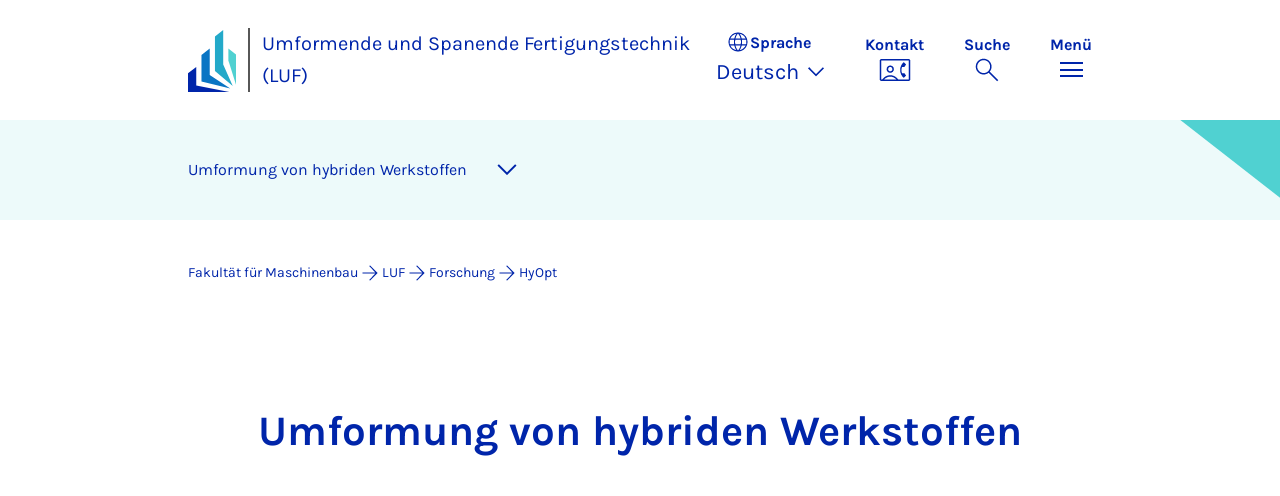

--- FILE ---
content_type: text/html; charset=utf-8
request_url: https://mb.uni-paderborn.de/luf/forschung/1
body_size: 9527
content:
<!DOCTYPE html>
<html lang="de">
<head>

<meta charset="utf-8">
<!-- 
	Copyright Universität Paderborn

	This website is powered by TYPO3 - inspiring people to share!
	TYPO3 is a free open source Content Management Framework initially created by Kasper Skaarhoj and licensed under GNU/GPL.
	TYPO3 is copyright 1998-2026 of Kasper Skaarhoj. Extensions are copyright of their respective owners.
	Information and contribution at https://typo3.org/
-->


<link rel="icon" href="/_assets/2fef5a57ccfb6518b32ca960619c0f44/Icons/favicon.ico" type="image/vnd.microsoft.icon">
<title>HyOpt - Umformende und Spanende Fertigungstechnik (LUF) | Universität Paderborn</title>
<meta name="generator" content="TYPO3 CMS">
<meta name="viewport" content="width=device-width, initial-scale=1, minimum-scale=1, maximum-scale=5">
<meta name="twitter:card" content="summary">
<meta property="upb:pageid" content="132891">
<meta property="upb:changed" content="25.11.2025 09:37:09">
<meta property="upb:changedts" content="1764059829">
<meta name="copyright" content="Universität Paderborn">


<link rel="stylesheet" href="/_assets/41f313ddc60e6583fa91411440628db0/Dist/Css/bootstrap.min.css?1768287068" media="all">
<link rel="stylesheet" href="/_assets/41f313ddc60e6583fa91411440628db0/Dist/Css/main.min.css?1768287068" media="all">
<link rel="stylesheet" href="/_assets/41f313ddc60e6583fa91411440628db0/Dist/Css/migration.min.css?1768287068" media="all">
<link rel="stylesheet" href="/_assets/41f313ddc60e6583fa91411440628db0/Dist/Css/form.min.css?1768287068" media="all">
<link rel="stylesheet" href="/_assets/a8952733f3b83a356cc583791cdab51b/Css/upbvideoshariff.css?1765275563" media="all">
<link rel="stylesheet" href="/_assets/90cf69ca398714856d10cc5ce2f52fad/css/upblibrecat.css?1764917050" media="all">
<link href="/_assets/41f313ddc60e6583fa91411440628db0/Dist/Css/highlight-section.min.css?1768287068" rel="stylesheet" >
<link href="/_assets/41f313ddc60e6583fa91411440628db0/Dist/Css/business-card.min.css?1768287068" rel="stylesheet" >
<link href="/_assets/41f313ddc60e6583fa91411440628db0/Dist/Css/stage.min.css?1768287068" rel="stylesheet" >
<link href="/_assets/41f313ddc60e6583fa91411440628db0/Dist/Css/anchor-navigation.min.css?1768287068" rel="stylesheet" >
<link href="/_assets/41f313ddc60e6583fa91411440628db0/Dist/Css/breadcrumb.min.css?1768287068" rel="stylesheet" >






<link rel="apple-touch-icon" sizes="57x57" href="/typo3conf/ext/upb_base/Resources/Public/Icons/favicons/apple-icon-57x57.png">
<link rel="apple-touch-icon" sizes="60x60" href="/typo3conf/ext/upb_base/Resources/Public/Icons/favicons/apple-icon-60x60.png">
<link rel="apple-touch-icon" sizes="72x72" href="/typo3conf/ext/upb_base/Resources/Public/Icons/favicons/apple-icon-72x72.png">
<link rel="apple-touch-icon" sizes="76x76" href="/typo3conf/ext/upb_base/Resources/Public/Icons/favicons/apple-icon-76x76.png">
<link rel="apple-touch-icon" sizes="114x114" href="/typo3conf/ext/upb_base/Resources/Public/Icons/favicons/apple-icon-114x114.png">
<link rel="apple-touch-icon" sizes="120x120" href="/typo3conf/ext/upb_base/Resources/Public/Icons/favicons/apple-icon-120x120.png">
<link rel="apple-touch-icon" sizes="144x144" href="/typo3conf/ext/upb_base/Resources/Public/Icons/favicons/apple-icon-144x144.png">
<link rel="apple-touch-icon" sizes="152x152" href="/typo3conf/ext/upb_base/Resources/Public/Icons/favicons/apple-icon-152x152.png">
<link rel="apple-touch-icon" sizes="180x180" href="/typo3conf/ext/upb_base/Resources/Public/Icons/favicons/apple-icon-180x180.png">
<link rel="icon" type="image/png" href="/typo3conf/ext/upb_base/Resources/Public/Icons/favicons/favicon-32x32.png" sizes="32x32">
<link rel="icon" type="image/png" href="/typo3conf/ext/upb_base/Resources/Public/Icons/favicons/favicon-96x96.png" sizes="96x96">
<link rel="icon" type="image/png" href="/typo3conf/ext/upb_base/Resources/Public/Icons/favicons/favicon-16x16.png" sizes="16x16">


<meta name="msapplication-TileImage" content="/typo3conf/ext/upb_base/Resources/Public/Icons/favicons/ms-icon-144x144.png">
<link href="/typo3conf/ext/upb/Resources/Public/Files/fonts/fontawesome-webfont.woff2" as="font" crossorigin>
<link rel="canonical" href="https://mb.uni-paderborn.de/luf/forschung/1"/>

<link rel="alternate" hreflang="de-DE" href="https://mb.uni-paderborn.de/luf/forschung/1"/>
<link rel="alternate" hreflang="en-GB" href="https://mb.uni-paderborn.de/en/luf/research/translate-to-english-hyopt"/>
<link rel="alternate" hreflang="x-default" href="https://mb.uni-paderborn.de/luf/forschung/1"/>
</head>
<body>

    
    

    
    








<header class="main-header sticky-top w-100">
    <nav class="navbar">
        <div class="container">
            
                    <div class="d-flex secondbrand-wrap">
                        <div class="imagemark-wrap">
                            <a class="navbar-imagemark" href="https://www.uni-paderborn.de/" title="Universität Paderborn - Zur Startseite">
                                
                                        <img alt="UPB Bildmarke" src="/_assets/41f313ddc60e6583fa91411440628db0/Dist/Media/images/imagemark.svg">
                                    
                            </a>
                        </div>
                        <div class="secondBrandBox">
                            
                                    
                                            <div class="secondBrandContent BrandContentText ">
                                                
                                                        <a href="/luf">
                                                            Umformende und Spanende Fertigungstechnik (LUF)
                                                        </a>
                                                    
                                            </div>
                                        
                                

                        </div>
                    </div>
                
            <div class="d-flex navbar-actions">
                <div class="navbar-action-item d-none d-lg-block lang-switch">
                    <button class="navbar-button" data-bs-toggle="popover" data-bs-placement="bottom"
                            data-bs-offset="-40,0" data-bs-content-id="popover-content" tabindex="0" role="button">
                        <span class="header">
                            <span>Sprache</span>
                            
<svg xmlns="http://www.w3.org/2000/svg" class="icon "><use xlink:href="#icon-language"></use></svg>

                            <span class="label">Sprache</span>
                        </span>
                        
                            
                                <span class="lang">Deutsch
<svg xmlns="http://www.w3.org/2000/svg" class="icon "><use xlink:href="#icon-expand_more"></use></svg>
</span>
                            
                        
                            
                        
                    </button>
                </div>
                
                    <div class="navbar-action-item d-none d-lg-block contact">
                        <a class="navbar-button" title="Weiter zu Kontakt" href="/kontakt">
                            <span>Kontakt</span>
                            
<svg xmlns="http://www.w3.org/2000/svg" class="icon "><use xlink:href="#icon-contact_phone"></use></svg>

                        </a>
                    </div>
                
                <div class="d-flex navbar-actions_main">
                    <ul class="navbar-actions_main-items">
                        
                            <li class="d-none d-lg-block navbar-action-item">
                                <button class="navbar-button navbar-button--collapse-search" type="button"
                                        aria-controls="searchBarUPB" aria-expanded="false" aria-label="Suche umschalten">
                                    <span>Suche</span>
                                    
<svg xmlns="http://www.w3.org/2000/svg" class="icon icon-open search"><use xlink:href="#icon-search"></use></svg>

                                    
<svg xmlns="http://www.w3.org/2000/svg" class="icon icon-close close"><use xlink:href="#icon-close"></use></svg>

                                </button>
                            </li>
                        
                        <li class="navbar-action-item">
                            <button class="navbar-button navbar-button--collapse-menu" type="button"
                                    aria-controls="navbarUPB" aria-expanded="false" aria-label="Menü umschalten">
                                <span>Menü</span>
                                <div class="css-icon-wrapper">
                                    <div class="menu-toggle-icon"></div>
                                </div>
                            </button>
                        </li>
                    </ul>
                </div>
            </div>
        </div>
        <div id="popover-content" class="language-switcher d-none">
            <ul class="list-group list-group-flush">
                
                    
                    
                    
                        <li class="list-group-item active" aria-current="true">
                            <a class="d-block" href="/luf/forschung/1">Deutsch</a>
                        </li>
                    
                
                    
                    
                    
                        <li class="list-group-item" aria-current="false">
                            <a class="d-block" href="/en/luf/research/translate-to-english-hyopt">English</a>
                        </li>
                    
                
            </ul>
        </div>
    </nav>
    <nav class="navbar-collapse navbar-navigation bg-white collapse" id="navbarUPB">
        
<div class="container">
    <div class="row">
        <div class="col overflow-auto-mobile">
            <div class="controls">
                <button type="button" class="close-submenu">
                    Zurück
                </button>
                <ul class="breadcrumb" aria-label="breadcrumb">
                    <li>
                        <button type="button" aria-label="Zurück zum Hauptmenü">
                            Hauptmenü
                        </button>
                    </li>
                </ul>
            </div>
            <div class="menu-wrapper">
                <div class="grid">
                    <ul class="main-menu" role="menubar">
                        
                            <li>
                                
                                        
                                                <a href="/luf/laborausstattung" role="menuitem">
                                                    Laborausstattung
                                                </a>
                                            
                                    
                                
                            </li>
                        
                            <li>
                                
                                        <button type="button" title="toggle submenu" class="toggle-submenu">
                                            Lehre
                                            
<svg xmlns="http://www.w3.org/2000/svg" class="icon "><use xlink:href="#icon-arrow_forward"></use></svg>

                                        </button>
                                    
                                
                                    
    <ul role="menu">
        <li>
            <a href="/luf/lehre" role="">
                    Seite &quot;Lehre&quot; öffnen
            </a>
        </li>
        
            <li>
                
                        <a href="/luf/lehre/lehrveranstaltungen-am-luf" role="">
                            Lehrveranstaltungen am LUF
                        </a>
                    
                
            </li>
        
            <li>
                
                        <a href="/luf/lehre/lehrveranstaltungen-im-sommersemester" role="">
                            Lehrveranstaltungen im Sommersemester
                        </a>
                    
                
            </li>
        
            <li>
                
                        <a href="/luf/lehre/lehrveranstaltungen-wintersemester" role="">
                            Lehr­ver­an­stal­tun­gen Win­ter­se­mes­ter
                        </a>
                    
                
            </li>
        
            <li>
                
                        <a href="/luf/lehre/vl-additive-manufacturing-manufacturing-technology" role="">
                            VL Additive Manufacturing &amp; Manufacturing Technology
                        </a>
                    
                
            </li>
        
            <li>
                
                        <a href="/luf/lehre/vl-produktionstechnik-fuer-wing" role="">
                            VL Produktionstechnik für WING
                        </a>
                    
                
            </li>
        
            <li>
                
                        <a href="/luf/lehre/vl-produktionstechnik" role="">
                            VL Produktionstechnik
                        </a>
                    
                
            </li>
        
            <li>
                
                        <a href="/luf/lehre/vl-fertigungstechnik-fuer-den-leichtbau" role="">
                            VL Fertigungstechnik für den Leichtbau
                        </a>
                    
                
            </li>
        
            <li>
                
                        <a href="/luf/lehre/vl-umformtechnik-1" role="">
                            VL Umformtechnik 1
                        </a>
                    
                
            </li>
        
            <li>
                
                        <a href="/luf/lehre/forming-technology-1" role="">
                            Forming Technology 1
                        </a>
                    
                
            </li>
        
            <li>
                
                        <a href="/luf/lehre/vl-umformtechnik-2" role="">
                            VL Umformtechnik 2
                        </a>
                    
                
            </li>
        
            <li>
                
                        <a href="/luf/lehre/vl-grundlagen-der-fertigungstechnik" role="">
                            VL Grundlagen der Fertigungstechnik
                        </a>
                    
                
            </li>
        
            <li>
                
                        <a href="/luf/lehre/vl-spanende-fertigung" role="">
                            VL Spanende Fertigung
                        </a>
                    
                
            </li>
        
            <li>
                
                        <a href="/luf/lehre/werkzeugtechnologie-vorlesung" role="">
                            Werkzeugtechnologie (Vorlesung)
                        </a>
                    
                
            </li>
        
            <li>
                
                        <a href="/luf/lehre/vl-gestaltung-von-werkzeugen-und-werkzeugmaschinen" role="">
                            VL Werkzeugmaschinentechnologie
                        </a>
                    
                
            </li>
        
            <li>
                
                        <a href="/luf/lehre/vl-fertigungstechnische-prozessketten" role="">
                            VL Fertigungstechnische Prozessketten
                        </a>
                    
                
            </li>
        
            <li>
                
                        <a href="/luf/lehre/vl-innovative-prozesse-der-fertigungstechnik" role="">
                            VL Innovative Prozesse der Fertigungstechnik
                        </a>
                    
                
            </li>
        
            <li>
                
                        <a href="/luf/lehre/innovationslabor-fertigungstechnik" role="">
                            Innovationslabor Fertigungstechnik
                        </a>
                    
                
            </li>
        
            <li>
                
                        <a href="/luf/lehre/projektseminar-fertigungstechnik" role="">
                            Projektseminar Fertigungstechnik
                        </a>
                    
                
            </li>
        
            <li>
                
                        <a href="/luf/lehre/ue-additive-manufacturing-manufacturing-technology" role="">
                            UE Additive Manufacturing &amp; Manufacturing Technology
                        </a>
                    
                
            </li>
        
            <li>
                
                        <a href="/luf/lehre/ue-produktionstechnik" role="">
                            UE Produktionstechnik
                        </a>
                    
                
            </li>
        
            <li>
                
                        <a href="/luf/lehre/ue-produktionstechnik-fuer-wing" role="">
                            UE Produktionstechnik für WING
                        </a>
                    
                
            </li>
        
            <li>
                
                        <a href="/luf/lehre/uebung-umformtechnik-1" role="">
                            Übung Umformtechnik 1
                        </a>
                    
                
            </li>
        
            <li>
                
                        <a href="/luf/lehre/forming-technology-1-1" role="">
                            Forming Technology 1
                        </a>
                    
                
            </li>
        
            <li>
                
                        <a href="/luf/lehre/ue-umformtechnik-2" role="">
                            UE Umformtechnik 2
                        </a>
                    
                
            </li>
        
            <li>
                
                        <a href="/luf/lehre/spanede-fertigung-uebung" role="">
                            Spanede Fertigung (Übung)
                        </a>
                    
                
            </li>
        
            <li>
                
                        <a href="/luf/lehre/vl-fertigungstechnische-prozessketten-1" role="">
                            UE Fertigungstechnische Prozessketten
                        </a>
                    
                
            </li>
        
            <li>
                
                        <a href="/luf/lehre/ue-werkzeugtechnologie" role="">
                            UE Werkzeugtechnologie
                        </a>
                    
                
            </li>
        
            <li>
                
                        <a href="/luf/lehre/ue-fertigungstechnik-fuer-den-leichtbau" role="">
                            UE Fertigungstechnik für den Leichtbau
                        </a>
                    
                
            </li>
        
            <li>
                
                        <a href="/luf/lehre/ue-gestaltung-von-werkzeugen-und-werkzeugmaschinen" role="">
                            UE Werkzeugmaschinentechnologie
                        </a>
                    
                
            </li>
        
            <li>
                
                        <a href="/luf/lehre/vl-innovative-prozesse-der-fertigungstechnik-1" role="">
                            UE Innovative Prozesse der Fertigungstechnik
                        </a>
                    
                
            </li>
        
    </ul>

                                
                            </li>
                        
                            <li>
                                
                                        <button type="button" title="toggle submenu" class="toggle-submenu">
                                            Forschung
                                            
<svg xmlns="http://www.w3.org/2000/svg" class="icon "><use xlink:href="#icon-arrow_forward"></use></svg>

                                        </button>
                                    
                                
                                    
    <ul role="menu">
        <li>
            <a href="/luf/forschung" role="">
                    Seite &quot;Forschung&quot; öffnen
            </a>
        </li>
        
            <li>
                
                        <a href="/luf/forschung/abgeschlossene-projekte" role="">
                            Abgeschlossene Projekte
                        </a>
                    
                
            </li>
        
            <li>
                
                        <a href="/luf/forschung/energie-und-ressourceneffizienz" role="">
                            Energie- und Ressourceneffizienz
                        </a>
                    
                
            </li>
        
            <li>
                
                        <a href="/luf/forschung/fuegen-durch-umformen" role="">
                            Fügen durch Umformen
                        </a>
                    
                
            </li>
        
            <li>
                
                        <a href="/luf/forschung/blech-und-profilumformen" role="">
                            Blech und Profilumformen
                        </a>
                    
                
            </li>
        
            <li>
                
                        <a href="/luf/forschung/technologieentwicklung-fuer-den-energieeffizienten-behaelterbau" role="">
                            EECC Technologieentwicklung für den energieeffizienten Behälterbau
                        </a>
                    
                
            </li>
        
            <li>
                
                        <a href="/luf/forschung/dfg-duplex-werkzeugbeschichtungen" role="">
                            DFG Duplex-Werkzeugbeschichtungen
                        </a>
                    
                
            </li>
        
            <li>
                
                        <a href="/luf/forschung/1-1" role="">
                            DFG Fügen mit adaptiven Reibelementen (SFB TRR 285 C03)
                        </a>
                    
                
            </li>
        
            <li>
                
                        <a href="/luf/forschung/1" role="">
                            HyOpt
                        </a>
                    
                
            </li>
        
            <li>
                
                        <a href="/luf/forschung/foerderinstitutionen" role="">
                            Förderinstitutionen
                        </a>
                    
                
            </li>
        
            <li>
                
                        <a href="/luf/forschung/fk-lem-reibungsinduzierter-ansatz-zur-weiterverarbeitung-von-recycelbaren-metallischen-werkstoffen" role="">
                            FK_LEM_Reibungsinduziertes Recyclingverfahren zur Herstellung von Aluminiumhalbzeugen
                        </a>
                    
                
            </li>
        
            <li>
                
                        <a href="/luf/forschung/reibdruecken" role="">
                            Reibdrücken
                        </a>
                    
                
            </li>
        
            <li>
                
                        <a href="/luf/forschung/eigenspannungen" role="">
                            Eigenspannungen
                        </a>
                    
                
            </li>
        
            <li>
                
                        <a href="/luf/forschung/dfg-phasenumwandlungsprozessen" role="">
                            DFG Phasenumwandlungsprozessen
                        </a>
                    
                
            </li>
        
            <li>
                
                        <a href="/luf/forschung/reibdruecken-1" role="">
                            Reibdrücken
                        </a>
                    
                
            </li>
        
            <li>
                
                        <a href="/luf/forschung/ecuf" role="">
                            ECUF
                        </a>
                    
                
            </li>
        
            <li>
                
                        <a href="/luf/forschung/innendrueckwalzen-1" role="">
                            Innendrückwalzen
                        </a>
                    
                
            </li>
        
            <li>
                
                        <a href="/luf/forschung/presshaerten-mit-formlos-festen-stoffen" role="">
                            Presshärten mit formlos festen Stoffen
                        </a>
                    
                
            </li>
        
            <li>
                
                        <a href="/luf/forschung/hochleistungsaktivelemente" role="">
                            Hochleistungsaktivelemente
                        </a>
                    
                
            </li>
        
            <li>
                
                        <a href="/luf/forschung/fosta-richtapparat-1" role="">
                            FOSTA Richtapparat I
                        </a>
                    
                
            </li>
        
            <li>
                
                        <a href="/luf/forschung/fosta-modulares-werkzeugsystem" role="">
                            FOSTA Modulares Werkzeugsystem zur intrinsischen Schmierung
                        </a>
                    
                
            </li>
        
            <li>
                
                        <a href="/luf/forschung/fosta-richtapparat-1-1" role="">
                            FOSTA Richtapparat II
                        </a>
                    
                
            </li>
        
            <li>
                
                        <a href="/luf/forschung/efre-supersharp" role="">
                            EFRE SuperSharp
                        </a>
                    
                
            </li>
        
            <li>
                
                        <a href="/luf/forschung/steigerung-der-effizienz-bei-der-industriellen-warmumformung" role="">
                            Steigerung der Effizienz bei der industriellen Warmumformung
                        </a>
                    
                
            </li>
        
            <li>
                
                        <a href="/luf/forschung/hoechstfeste-hybride-verbundstrukturen" role="">
                            Höchstfeste hybride Verbundstrukturen
                        </a>
                    
                
            </li>
        
            <li>
                
                        <a href="/luf/forschung/berstscheiben" role="">
                            Berstscheiben
                        </a>
                    
                
            </li>
        
            <li>
                
                        <a href="/luf/forschung/self-x-pro2" role="">
                            Self-X-Pro2
                        </a>
                    
                
            </li>
        
            <li>
                
                        <a href="/luf/forschung/walzprofilieren-self-x-pro" role="">
                            Walzprofilieren Self-X-Pro
                        </a>
                    
                
            </li>
        
            <li>
                
                        <a href="/luf/forschung/elektrohydraulische-hochgeschwindigkeitsumformung" role="">
                            Elektrohydraulische Hochgeschwindigkeitsumformung
                        </a>
                    
                
            </li>
        
    </ul>

                                
                            </li>
                        
                            <li>
                                
                                        
                                                <a href="/luf/mitarbeiter" role="menuitem">
                                                    Mitarbeitende
                                                </a>
                                            
                                    
                                
                            </li>
                        
                            <li>
                                
                                        
                                                <a href="/luf/veroeffentlichungen" role="menuitem">
                                                    Veröffentlichungen
                                                </a>
                                            
                                    
                                
                            </li>
                        
                            <li>
                                
                                        
                                                <a href="/luf/links" role="menuitem">
                                                    Links
                                                </a>
                                            
                                    
                                
                            </li>
                        
                            <li>
                                
                                        
                                                <a href="/luf/studentische-arbeiten-1" role="menuitem">
                                                    Stu­­den­ti­­sche Ar­­bei­ten
                                                </a>
                                            
                                    
                                
                            </li>
                        
                            <li>
                                
                                        
                                                <a href="/luf/stellenangebote-1" role="menuitem">
                                                    Stel­len­an­ge­bo­te
                                                </a>
                                            
                                    
                                
                            </li>
                        
                            <li>
                                
                                        
                                                <a href="/luf/ausschreibungen-1" role="menuitem">
                                                    Ausschreibungen
                                                </a>
                                            
                                    
                                
                            </li>
                        
                            <li>
                                
                                        
                                                <a href="/luf/anfahrt-1" role="menuitem">
                                                    Anfahrt
                                                </a>
                                            
                                    
                                
                            </li>
                        
                    </ul>
                    <div class="active-submenu"></div>
                </div>
            </div>
            <div class="more-links">
                
                
                    <div class="important pb-2">
                        <h6>Wichtige Links</h6>
                        <ul class="row row-cols-1 row-cols-lg-3">
                            
                                <li class="col">
                                    <a href="/luf/lehre" title="Lehre">
                                        Lehre
                                    </a>
                                </li>
                            
                                <li class="col">
                                    <a href="/luf/forschung" title="Forschung">
                                        Forschung
                                    </a>
                                </li>
                            
                                <li class="col">
                                    <a href="/luf/mitarbeiter" title="Mitarbeitende">
                                        Mitarbeitende
                                    </a>
                                </li>
                            
                                <li class="col">
                                    <a href="/luf/veroeffentlichungen" title="Veröffentlichungen">
                                        Veröffentlichungen
                                    </a>
                                </li>
                            
                                <li class="col">
                                    <a href="/luf/luf/ausschreibungen" title="Ausschreibungen">
                                        Ausschreibungen
                                    </a>
                                </li>
                            
                                <li class="col">
                                    <a href="/luf/laborausstattung" title="Laborausstattung">
                                        Laborausstattung
                                    </a>
                                </li>
                            
                                <li class="col">
                                    <a href="/luf/nachrichten/nachrichten" title="Presse">
                                        Presse
                                    </a>
                                </li>
                            
                        </ul>
                    </div>
                
            </div>
        </div>
    </div>
</div>





    </nav>
    <div class="navbar-collapse navbar-search bg-white collapse" id="searchBarUPB">
        <div class="container">
            <form class="form-inline" id="searchbox_000811303303555764227:ajae23nnrte"
                  action="https://www.google.com/cse" accept-charset="utf-8">
                <input type="hidden" name="cx" value="000811303303555764227:ajae23nnrte" />
                <input type="hidden" name="cof" value="FORID:0" />
                <div class="input-group">
                    <input class="form-control" type="search" name="q"
                        placeholder="Suchen (Google)"
                        aria-label="Search">
                    <button class="btn btn-primary search-submit-btn" type="submit">
                        
<svg xmlns="http://www.w3.org/2000/svg" class="icon icon-open"><use xlink:href="#icon-search"></use></svg>

                    </button>
                </div>
            </form>
            <script type="text/javascript">
                let form = document.getElementById("searchbox_000811303303555764227:ajae23nnrte");
                form.action='https://www.uni-paderborn.de/suche';
                form.cof.value='FORID:11';
            </script>
        </div>
    </div>
</header>



    
    






        
            



<section id="header" class="stage small">
    <div class="image">
        
                
                    



    
        
    

    
    
    <figure class="">
        <picture>
            
            
            
                
        
                
                <source srcset="/fileadmin-mb/_processed_/b/8/csm_header_Unterseiten_c73b873fd0.jpg" media="(max-width: 768px)" />
            
    
            
            
                
        
                
                <source srcset="/fileadmin-mb/_processed_/b/8/csm_header_Unterseiten_bca815ba93.jpg" media="(max-width: 992px)" />
            
    
            
            
                
        
                
                <source srcset="/fileadmin-mb/_processed_/b/8/csm_header_Unterseiten_341007feb3.jpg" media="(max-width: 1200px)" />
            
    
            
            
                    <img itemprop="image" class="img-fluid" loading="lazy" src="/fileadmin-mb/_processed_/b/8/csm_header_Unterseiten_ec4502ab69.jpg" width="2543" height="535" alt="" />
                
        </picture>
    </figure>



                
            
    </div>
</section>


        
    



    
        
        




<nav class="navbar navbar-scrollspy navbar-expand-xl sticky-top">
    <div class="container">
        <div class="row g-0">
            <div class="navbar-mobile">
                <a class="navbar-title text-primary text-decoration-none d-xl-none" href="#"></a>
                <button class="navbar-toggler d-xl-none" type="button" data-bs-toggle="collapse"
                        data-bs-target="#navbarScroll-0" aria-controls="navbarScroll" aria-expanded="false"
                        aria-label="Toggle navigation">
                    
<svg xmlns="http://www.w3.org/2000/svg" class="icon "><use xlink:href="#icon-expand_more"></use></svg>

                </button>
                <div id="navbarScroll-0" class="collapse navbar-collapse">
                    <div id="main-scroll-nav" class="navbar-nav navbar-nav-scroll">
                        
                    </div>
                    <div class="navbar-nav-scroll-buttons" hidden>
                        <button class="navbar-nav-scroll-button navbar-nav-scroll-button-left" type="button">
                            
<svg xmlns="http://www.w3.org/2000/svg" class="icon "><use xlink:href="#icon-chevron_left"></use></svg>

                        </button>
                        <button class="navbar-nav-scroll-button navbar-nav-scroll-button-right" type="button">
                            
<svg xmlns="http://www.w3.org/2000/svg" class="icon "><use xlink:href="#icon-chevron_right"></use></svg>

                        </button>
                    </div>
                </div>
            </div>
        </div>
    </div>
</nav>



    

    
        

<div class="container container-breadcrumb">
    <nav class="breadcrumb-nav" aria-label="breadcrumb">
        <ol class="breadcrumb" itemscope itemtype="https://schema.org/BreadcrumbList">
            
                
                <li class="breadcrumb-item active"
                    itemtype="https://schema.org/ListItem"
                    itemprop="itemListElement"
                    itemscope
                    >
                    
                            <a href="/" itemprop="item" title="Fakultät für Maschinenbau"><span itemprop="name">Fakultät für Maschinenbau</span></a>
                        
                    <meta itemprop="position" content="1"/>
                </li>
                
                    
<svg xmlns="http://www.w3.org/2000/svg" class="icon "><use xlink:href="#icon-arrow_forward"></use></svg>

                
            
                
                <li class="breadcrumb-item active"
                    itemtype="https://schema.org/ListItem"
                    itemprop="itemListElement"
                    itemscope
                    >
                    
                            <a href="/luf" itemprop="item" title="LUF">
                                <span itemprop="name">LUF</span>
                            </a>
                        
                    <meta itemprop="position" content="2"/>
                </li>
                
                    
<svg xmlns="http://www.w3.org/2000/svg" class="icon "><use xlink:href="#icon-arrow_forward"></use></svg>

                
            
                
                <li class="breadcrumb-item active"
                    itemtype="https://schema.org/ListItem"
                    itemprop="itemListElement"
                    itemscope
                    >
                    
                            <a href="/luf/forschung" itemprop="item" title="Forschung">
                                <span itemprop="name">Forschung</span>
                            </a>
                        
                    <meta itemprop="position" content="3"/>
                </li>
                
                    
<svg xmlns="http://www.w3.org/2000/svg" class="icon "><use xlink:href="#icon-arrow_forward"></use></svg>

                
            
                
                <li class="breadcrumb-item active"
                    itemtype="https://schema.org/ListItem"
                    itemprop="itemListElement"
                    itemscope
                    aria-current="page">
                    
                            <a href="/luf/forschung/1" itemprop="item" title="HyOpt">
                                <span itemprop="name">HyOpt</span>
                            </a>
                        
                    <meta itemprop="position" content="4"/>
                </li>
                
            
        </ol>
    </nav>
</div>


    

    
    
        <main class="main-content">
            <!--TYPO3SEARCH_begin--><div id="c971900" class="ce introduction-text">
    <div class="container">
        
            <header>
                <h2 data-scrollspy-text="" 
>
                    Um­for­mung von hy­bri­den Werk­stof­fen
                </h2>
            </header>
        
        
    </div>
</div>







<section id="c376905" class="ce highlight-section highlight-section--light">
    <div class="highlight-section_inner">
        <div class="container">
            <div class="row">
                <div class="col-12">
                    
                    
                        
    
            <div id="c971911" class="frame frame-layout-0">
                
                
                    



                
                
    
        

    
            <header class="container">
                

    
    
            
                

    
    
            <h2 class="" data-scrollspy-text="" 
    >
                
                    
                    Über&shy;blick
                
            </h2>
        



            
        



                



                



            </header>
        



    
    

                
    
    
    
    
        
    

    <div class="container">
        <div class="ce-textpic ce-center ce-below">
            

            
                    <div class="ce-bodytext">
                        
                        <p>Hybride Werkstoffsysteme bieten vielfältige Vorteile z.B. im Hinblick auf die Reduktion der CO2-Emissionen. Um Bauteile kostengünstig in einem industriellen Umfeld aus diesen neuartigen Werkstoffen fertigen zu können, fehlen leider noch die produktionstechnischen Voraussetzungen. Derzeit laufende Forschungsarbeiten am LUF beschäftigen sich neben den entsprechenden Grundlagenuntersuchungen mit der Erforschung und der Entwicklung angepasster Auslegungsmethoden, Werkzeug- und Produktionsmaschinen sowie die für deren erfolgreichen Einsatz erforderlichen Prozessführungsstrategien. Hierzu zeigt Bild 1 beispielhaft den schematischen Ablauf einer „Methodenplanung“ für die Herstellung eines Blechformteiles aus einem FKV-Metall-Hybrid. Bild 2 zeigt darauf aufbauend einen am LUF konzipierten Tapelegekopf um die im Rahmen der Methodenplanung ausgelegten Hybridplatinen produzieren zu können.</p>
                    </div>
                

            
                

    <div class="ce-gallery" data-ce-columns="1" data-ce-images="2">
        
            <div class="ce-outer">
                <div class="ce-inner">
        
        
            <div class="ce-row">
                
                    
                        
                        <div class="ce-column filetype-2" style="max-width:1828.2418952618px;">
                            

        
<figure class="image">
    
            
                    
<img class="img-landscape img-fluid " style="max-width:100%" loading="lazy" src="/fileadmin-mb/_processed_/4/1/csm_Bild_1_a61559fef0.png" width="1273" height="522" alt="" />


                
        
    
</figure>


    


                        </div>
                        
                    
                
            </div>
        
            <div class="ce-row">
                
                    
                        
                        <div class="ce-column filetype-2" style="max-width:1908px;">
                            

        
<figure class="image">
    
            
                    
<img class="img-landscape img-fluid " style="max-width:100%" loading="lazy" src="/fileadmin-mb/_processed_/4/b/csm_Bild_2_6bb00bfa55.png" width="1273" height="463" alt="" />


                
        
    
</figure>


    


                        </div>
                        
                    
                
            </div>
        
        
                </div>
            </div>
        
    </div>



            
        </div>
    </div>

                
                    



                
                
                    



                
            </div>
        


                    
                        
    
            <div id="c971912" class="frame frame-layout-0">
                
                
                    



                
                
    
        



    
    

                
    
    
    
    

    <div class="container">
        <div class="ce-textpic ">
            
                



            

            
                    
                

            
        </div>
    </div>

                
                    



                
                
                    



                
            </div>
        


                    
                        
    
            <div id="c971913" class="frame frame-layout-0">
                
                
                    



                
                
    
        



    
    

                
    
    
    
    

    <div class="container">
        <div class="ce-textpic ">
            
                



            

            
                    
                

            
        </div>
    </div>

                
                    



                
                
                    



                
            </div>
        


                    
                </div>
            </div>
        </div>
    </div>

    
        <div class="highlight-section_decor">
            <div class="highlight-section_decor-left"></div>
            
                    <div class="highlight-section_decor-right"></div>
                
        </div>
    
</section>



    
            <div id="c971907" class="frame frame-layout-0">
                
                
                    



                
                
    
        

    
            <header class="container">
                

    
    
            
                

    
    
            <h2 class="" data-scrollspy-text="" 
    >
                
                    
                    För&shy;der&shy;in&shy;sti&shy;tu&shy;ti&shy;o&shy;nen
                
            </h2>
        



            
        



                



                



            </header>
        



    
    

                
    
    
    
    

    <div class="container">
        <div class="ce-textpic ">
            

            
                    <div class="ce-bodytext">
                        
                        <p>Das den o.a. Themengebieten zugrunde liegende Forschungsvorhaben HyOpt<a href="http://hyopt.de/"> </a>wird derzeit vom Land NRW und der EU aus Mitteln des Europäischen Fonds für Regionale Entwicklung (EFRE) gefördert<a href="https://www.uni-paderborn.de/">.</a></p>
                    </div>
                

            
                



            
        </div>
    </div>

                
                    



                
                
                    



                
            </div>
        


    
            <div id="c960872" class="frame frame-layout-0">
                
                
                    



                
                
                    

    



                
                

    
        

    
        
        
        <div class="ce business-card-wrap">
            <div class="container">
                
                    <header class="container">
                        

    
    
            
                

    
    
            <h2 class="ce-headline-center" data-scrollspy-text="" 
    >
                <a href="/luf/mitarbeiter#c22801">
                    
                    An&shy;sprech&shy;part&shy;ner
                </a>
            </h2>
        



            
        



                    </header>
                
                
                    
                        
                            
                                
                            
                                
                            
                                
                                        <div class="row justify-content-center">
                                            <div class="col-lg-10 col-xl-8">
                                                <div class="business-card teaser last">
                                                    
                                                        <figure>
                                                            <img src="https://pm.uni-paderborn.de/_Resources/Persistent/Thumbnails/220x315/233.png" alt="business-card image"
                                                                    additionalAttributes="{itemprop: 'image'}"/>
                                                        </figure>
                                                    
                                                    <div class="content">
                                                        <h3>
                                                            <a href="https://www.uni-paderborn.de/person/233">
                                                            Prof. Dr.-Ing.
                                                            Werner Homberg
                                                            </a>
                                                        </h3>

                                                        
                                                            <p class="area nextIsWorkfunktion">Umformende und Spanende Fertigungstechnik</p>
                                                        

                                                        
                                                            <p class="workfunction">Lehrstuhlinhaber</p>
                                                        

                                                        
                                                            <a class="txt-link" href="mailto:wh@luf.uni-paderborn.de">
                                                                
<svg xmlns="http://www.w3.org/2000/svg" class="icon "><use xlink:href="#icon-mail"></use></svg>

                                                                <span class="txt">
                                                                    E-Mail schreiben
                                                                </span>
                                                            </a>
                                                        

                                                        

                                                        
                                                            
                                                            <a class="txt-link" href="tel:+49 5251 60-5344">
                                                                
<svg xmlns="http://www.w3.org/2000/svg" class="icon "><use xlink:href="#icon-phone_in_talk"></use></svg>

                                                                <span class="txt">+49 5251 60-5344</span>
                                                            </a>
                                                        

                                                        <div class="more">
                                                        <a class="txt-link" href="https://www.uni-paderborn.de/person/233">
                                                            
<svg xmlns="http://www.w3.org/2000/svg" class="icon "><use xlink:href="#icon-arrow_forward"></use></svg>

                                                            <span class="txt">Mehr zur Person</span>
                                                        </a>
                                                        </div>
                                                    </div>
                                                </div>
                                            </div>
                                        </div>
                                    
                            
                                
                            
                                
                            
                        
                    
                
            </div>
        </div>
    


    


                
                    



                
                
                    



                
            </div><!--TYPO3SEARCH_end-->
        </main>
    

    





        


    




<footer class="footer footer--sliced text-white">
    <div class="area-footer bg-middleblue">
        <div class="container position-relative">
            <div class="footer_grid">
                
                    
                        <div class="footer_column">
                            <h2 class="text-white mb-2 mb-lg-0">
                                Umformende und Spanende Fertigungstechnik
                            </h2>
                        </div>
                        <div class="footer_column">
                            <address>
                                <p class="mb-2">
                                    Warburger Str. 100<br>
                                    
                                    33098 Paderborn<br>
                                    
                                            Deutschland
                                        
                                </p>
                                
                                    <p class="mb-0">
                                        Telefon:
                                    </p>
                                    <a class="text-white" href="tel:05251605343"
                                       title="Telefon"
                                       target="_blank">
                                        05251605343
                                    </a>
                                
                                
                                    <p class="mb-0">
                                        E-Mail:
                                    </p>
                                    <a class="text-white" href="mailto:office@luf.uni-paderborn.de"
                                       title="E-Mail"
                                       target="_blank">
                                        office@luf.uni-paderborn.de
                                    </a>
                                
                            </address>
                        </div>
                    
                
                

                

                <div class="footer_column">
                    



                </div>

                <div class="footer_column">
                    



                    <div class="footer_nav-section">
                        
                        
                                



                            
                    </div>
                </div>
            </div>

            
            
        </div>
    </div>

    
        <div class="default-footer bg-primary">
            <div class="container position-relative">
                <div class="footer_grid">
                    <div class="footer_column">
                        




        
    


        <a href="http://www.uni-paderborn.de/" title="Universität Paderborn" class="d-flex justify-content-center justify-content-lg-start">
            <img class="img-fluid" alt="Universität Paderborn" src="/_assets/41f313ddc60e6583fa91411440628db0/Dist/Media/images/upb-logo-negativ-de.svg" width="393" height="123" />
        </a>
    


                    </div>

                    <div class="footer_column">
                        <address>
                            <p class="mb-2">Warburger Str. 100<br>33098 Paderborn<br>Deutschland</p>
                            <p class="mb-0">Telefon Universität</p>
                            <a class="text-white" href="tel:+49 5251 60-0" title="Telefon" target="_blank">
                                +49 5251 60-0
                            </a>
                        </address>
                    </div>

                    <div class="footer_column">
                        

    <div class="footer_nav-section">
        <h5 class="footer_headline text-white d-none d-sm-block">
            Rechtliches
        </h5>
        <ul class="nav footer_nav-policy ">
            
                    <li class="nav-item">
                        <a class="btn-icon-link p-0 text-white" title="Impressum" href="https://www.uni-paderborn.de/impressum">
                            
<svg xmlns="http://www.w3.org/2000/svg" class="icon "><use xlink:href="#icon-arrow_forward"></use></svg>

                            Impressum
                        </a>
                    </li>
                
            
                    <li class="nav-item">
                        <a class="btn-icon-link p-0 text-white" title="Datenschutz" href="https://www.uni-paderborn.de/datenschutzerklaerung">
                            
<svg xmlns="http://www.w3.org/2000/svg" class="icon "><use xlink:href="#icon-arrow_forward"></use></svg>

                            Datenschutz
                        </a>
                    </li>
                
            
                    <li class="nav-item">
                        <a class="btn-icon-link p-0 text-white" title="Hinweisgebersystem" href="https://www.uni-paderborn.de/zv/organisationsberatung-pruefwesen/hinweisgebersystem">
                            
<svg xmlns="http://www.w3.org/2000/svg" class="icon "><use xlink:href="#icon-arrow_forward"></use></svg>

                            Hinweisgebersystem
                        </a>
                    </li>
                
            
        </ul>
    </div>
    


                    </div>

                    <div class="footer_column">
                        
      
    <div class="footer_nav-section">
        <h5 class="footer_headline footer_headline--mb text-white d-none d-sm-block">
            Soziale Netzwerke
        </h5>
    
        <ul class="nav footer_nav-social">
            
                <li class="nav-item">
                    <a href="https://www.instagram.com/uni_paderborn" onclick="_paq.push([&#039;trackEvent&#039;,&#039;AreaFooter-UPB&#039;,&#039;Instagram clicked&#039;,&#039;Instagram&#039;]);" title="Instagram">
                        
<svg xmlns="http://www.w3.org/2000/svg" class="icon "><use xlink:href="#icon-instagram_icon"></use></svg>

                    </a>
                </li>
            
            
                <li class="nav-item">
                    <a href="https://www.facebook.com/unipaderborn" onclick="_paq.push([&#039;trackEvent&#039;,&#039;AreaFooter-UPB&#039;,&#039;Facebook clicked&#039;,&#039;Facebook&#039;]);" title="Facebook">
                        
<svg xmlns="http://www.w3.org/2000/svg" class="icon "><use xlink:href="#icon-facebook_icon"></use></svg>

                    </a>
                </li>
            
            
                <li class="nav-item">
                    <a href="https://de.linkedin.com/school/uni-paderborn" onclick="_paq.push([&#039;trackEvent&#039;,&#039;AreaFooter-UPB&#039;,&#039;LinkedIn clicked&#039;,&#039;LinkedIn&#039;]);" title="LinkedIn">
                        
<svg xmlns="http://www.w3.org/2000/svg" class="icon "><use xlink:href="#icon-linkedin_icon"></use></svg>

                    </a>
                </li>
            
            
            
                <li class="nav-item">
                    <a href="https://www.youtube.com/user/upbvideo" onclick="_paq.push([&#039;trackEvent&#039;,&#039;AreaFooter-UPB&#039;,&#039;YouTube clicked&#039;,&#039;YouTube&#039;]);" title="Youtube">
                        
<svg xmlns="http://www.w3.org/2000/svg" class="icon "><use xlink:href="#icon-youtube_icon"></use></svg>

                    </a>
                </li>
            
            
        </ul>
    </div>



                    </div>
                </div>
            </div>
        </div>
    
</footer>

<!-- Matomo -->
<script type="text/javascript">
    var _paq = _paq || [];
    _paq.push(["setDomains", ["*.uni-paderborn.de"]]);
    _paq.push(['enableLinkTracking']);
    _paq.push(['setVisitorCookieTimeout','604800']);
    _paq.push(['setSessionCookieTimeout','1800']);
    _paq.push(['setReferralCookieTimeout','604800']);
    _paq.push(['trackPageView']);
    (function() {
        var u="//piwik.uni-paderborn.de/";
        _paq.push(['setTrackerUrl', u+'piwik.php']);
        _paq.push(['setSiteId', '441']);
        var d=document, g=d.createElement('script'), s=d.getElementsByTagName('script')[0];
        g.type='text/javascript'; g.async=true; g.defer=true; g.src=u+'piwik.js'; s.parentNode.insertBefore(g,s);
    })();
</script>
<noscript><p><img src="//piwik.uni-paderborn.de/piwik.php?idsite=441" style="border:0;" alt="" /></p></noscript>
<!-- End Matomo Code -->
<script src="/_assets/41f313ddc60e6583fa91411440628db0/Dist/js/bootstrap.min.js?1768287068"></script>
<script src="/_assets/41f313ddc60e6583fa91411440628db0/Dist/js/svg-sprite.min.js?1768287068"></script>
<script src="/_assets/41f313ddc60e6583fa91411440628db0/Dist/js/main.min.js?1768287068"></script>
<script src="/_assets/a8952733f3b83a356cc583791cdab51b/JavaScript/upbVideo.js?1765275563"></script>
<script src="/_assets/2fef5a57ccfb6518b32ca960619c0f44/Files/libs/jquery/dist/jquery.min.js?1765973030"></script>
<script src="/_assets/2fef5a57ccfb6518b32ca960619c0f44/Files/libs/modernizr/modernizr.js?1765973030"></script>
<script src="/_assets/2fef5a57ccfb6518b32ca960619c0f44/Files/libs/foundation/js/foundation.min.js?1765973030"></script>
<script src="/_assets/2fef5a57ccfb6518b32ca960619c0f44/Files/libs/hoverintent/jquery.hoverIntent.js?1765973030"></script>
<script src="/_assets/2fef5a57ccfb6518b32ca960619c0f44/Files/js/slick.min.js?1765973030"></script>
<script src="/_assets/2fef5a57ccfb6518b32ca960619c0f44/Files/libs/magnific/magnific.js?1765973030"></script>
<script src="/_assets/2fef5a57ccfb6518b32ca960619c0f44/Files/js/app.js?1765973030"></script>
<script src="/_assets/da037883643583719ff1c16a170c14d9/JavaScript/shariff.min.js?1729681039"></script>
<script src="/_assets/2fef5a57ccfb6518b32ca960619c0f44/Files/libs/jquery-lazyload/jquery.lazyload.min.js?1765973030"></script>
<script src="/_assets/2fef5a57ccfb6518b32ca960619c0f44/Files/js/gallery.js?1765973030"></script>
<script src="/_assets/90cf69ca398714856d10cc5ce2f52fad/js/upblibrecat.js?1764917050"></script>
<script defer="defer" src="/_assets/41f313ddc60e6583fa91411440628db0/Dist/js/navbar.min.js?1768287068"></script>
<script defer="defer" src="/_assets/41f313ddc60e6583fa91411440628db0/Dist/js/stage.min.js?1768287068"></script>
<script defer="defer" src="/_assets/41f313ddc60e6583fa91411440628db0/Dist/js/anchor-navigation.min.js?1768287068"></script>


</body>
</html>

--- FILE ---
content_type: application/javascript; charset=utf-8
request_url: https://mb.uni-paderborn.de/_assets/41f313ddc60e6583fa91411440628db0/Dist/js/svg-sprite.min.js?1768287068
body_size: 81846
content:
(()=>{var t,n={3266:(t,n,o)=>{var e={"./accessible.svg":2542,"./account_circle.svg":9470,"./add.svg":7941,"./ai.svg":8075,"./arrow_back.svg":7791,"./arrow_forward.svg":9089,"./attach_file.svg":549,"./avi.svg":2649,"./biotech.svg":6111,"./bmp.svg":3685,"./bookmark.svg":6451,"./calendar_month.svg":6254,"./camping.svg":4609,"./celebration.svg":4424,"./checklist.svg":6340,"./chevron_left.svg":3723,"./chevron_right.svg":7577,"./close.svg":8707,"./contact_phone.svg":3228,"./csv.svg":9229,"./delete.svg":5553,"./description.svg":2562,"./diversity_4.svg":3764,"./dm.svg":8870,"./dmg.svg":806,"./doc.svg":3881,"./docx.svg":4094,"./dokument.svg":18,"./done.svg":4356,"./download.svg":4773,"./draft.svg":8013,"./eps.svg":675,"./euro.svg":2564,"./event.svg":7654,"./exe.svg":7065,"./expand_less.svg":4670,"./expand_more.svg":4327,"./facebook_icon.svg":9342,"./fast_forward.svg":3374,"./fast_rewind.svg":6463,"./favorite.svg":3062,"./file_copy.svg":1632,"./folder_open.svg":6157,"./forest.svg":1459,"./format_list_bulleted.svg":8913,"./genetics.svg":5704,"./gif.svg":963,"./github_icon.svg":6492,"./gitlab_icon.svg":6020,"./groups.svg":7502,"./handshake.svg":8551,"./help.svg":3377,"./history.svg":9074,"./history_edu.svg":6485,"./home.svg":5859,"./hourglass_empty.svg":1827,"./info.svg":4743,"./instagram_icon.svg":3886,"./interests.svg":7686,"./iso.svg":8785,"./jpeg.svg":4998,"./lab_research.svg":3668,"./labs.svg":7445,"./language.svg":905,"./lightbulb.svg":2499,"./link.svg":246,"./linkedin_icon.svg":3939,"./local_activity.svg":2940,"./local_library.svg":9709,"./location_home.svg":3023,"./lock.svg":2687,"./mail.svg":7932,"./map.svg":8438,"./menu.svg":2483,"./minimize.svg":9750,"./mov.svg":2178,"./movie.svg":5215,"./mp3.svg":365,"./mp4.svg":8149,"./mpg.svg":215,"./neurology.svg":5847,"./note_add.svg":8363,"./odp.svg":397,"./ods.svg":3103,"./odt.svg":6558,"./open_in_new.svg":5906,"./otf.svg":379,"./pause_circle.svg":4101,"./pdf.svg":8393,"./perm_media.svg":4983,"./person.svg":7315,"./phone_in_talk.svg":2814,"./picture_as_pdf-1.svg":7725,"./picture_as_pdf-2.svg":4097,"./picture_as_pdf-3.svg":505,"./picture_as_pdf-4.svg":8283,"./picture_as_pdf.svg":6325,"./play_circle.svg":8161,"./png.svg":9586,"./ppt.svg":8582,"./pptx.svg":897,"./ps.svg":7064,"./psd.svg":490,"./psychology.svg":9901,"./public.svg":4006,"./qr_code.svg":3648,"./quiz.svg":3261,"./refresh.svg":568,"./repeat.svg":240,"./rocket_launch.svg":7061,"./rss.svg":8681,"./rtf.svg":5674,"./save.svg":9646,"./school.svg":7276,"./science.svg":2466,"./search.svg":7147,"./settings.svg":810,"./share.svg":9451,"./shuffle.svg":931,"./speaker_notes.svg":9749,"./svg.svg":6834,"./swap_horiz.svg":2064,"./sync.svg":2099,"./tar.svg":1611,"./task.svg":1714,"./thumb_down.svg":3321,"./thumb_up.svg":5044,"./tif.svg":4922,"./tiktok_icon.svg":9640,"./tips_and_updates.svg":9200,"./ttf.svg":453,"./twitter_icon.svg":1077,"./txt.svg":9939,"./upload.svg":9642,"./volunteer_activism.svg":5093,"./warning.svg":4861,"./wav.svg":6735,"./webp.svg":8564,"./work_history.svg":7356,"./xing_icon.svg":2372,"./xls.svg":5901,"./xlsx.svg":5230,"./youtube_icon.svg":6734,"./zip.svg":4994,"./zoom_in.svg":8665,"./zoom_out.svg":7078};function i(t){var n=s(t);return o(n)}function s(t){if(!o.o(e,t)){var n=new Error("Cannot find module '"+t+"'");throw n.code="MODULE_NOT_FOUND",n}return e[t]}i.keys=function(){return Object.keys(e)},i.resolve=s,t.exports=i,i.id=3266},7854:function(t,n,o){t.exports=function(){"use strict";var t=function(t){var n=t.id,o=t.viewBox,e=t.content;this.id=n,this.viewBox=o,this.content=e};t.prototype.stringify=function(){return this.content},t.prototype.toString=function(){return this.stringify()},t.prototype.destroy=function(){var t=this;["id","viewBox","content"].forEach((function(n){return delete t[n]}))};function n(t,n){return t(n={exports:{}},n.exports),n.exports}"undefined"!=typeof window?window:void 0!==o.g?o.g:"undefined"!=typeof self&&self;var e=n((function(t,n){t.exports=function(){function t(t){return t&&"object"==typeof t&&"[object RegExp]"!==Object.prototype.toString.call(t)&&"[object Date]"!==Object.prototype.toString.call(t)}function n(t){return Array.isArray(t)?[]:{}}function o(o,e){return e&&!0===e.clone&&t(o)?s(n(o),o,e):o}function e(n,e,i){var c=n.slice();return e.forEach((function(e,C){void 0===c[C]?c[C]=o(e,i):t(e)?c[C]=s(n[C],e,i):-1===n.indexOf(e)&&c.push(o(e,i))})),c}function i(n,e,i){var c={};return t(n)&&Object.keys(n).forEach((function(t){c[t]=o(n[t],i)})),Object.keys(e).forEach((function(C){t(e[C])&&n[C]?c[C]=s(n[C],e[C],i):c[C]=o(e[C],i)})),c}function s(t,n,s){var c=Array.isArray(n),C=(s||{arrayMerge:e}).arrayMerge||e;return c?Array.isArray(t)?C(t,n,s):o(n,s):i(t,n,s)}return s.all=function(t,n){if(!Array.isArray(t)||t.length<2)throw new Error("first argument should be an array with at least two elements");return t.reduce((function(t,o){return s(t,o,n)}))},s}()})),i=n((function(t,n){n.default={svg:{name:"xmlns",uri:"http://www.w3.org/2000/svg"},xlink:{name:"xmlns:xlink",uri:"http://www.w3.org/1999/xlink"}},t.exports=n.default})),s=i.svg,c=i.xlink,C={};C[s.name]=s.uri,C[c.name]=c.uri;var r=function(t,n){return void 0===t&&(t=""),"<svg "+function(t){return Object.keys(t).map((function(n){return n+'="'+t[n].toString().replace(/"/g,"&quot;")+'"'})).join(" ")}(e(C,n||{}))+">"+t+"</svg>"},l=function(t){function n(){t.apply(this,arguments)}t&&(n.__proto__=t),n.prototype=Object.create(t&&t.prototype),n.prototype.constructor=n;var o={isMounted:{}};return o.isMounted.get=function(){return!!this.node},n.createFromExistingNode=function(t){return new n({id:t.getAttribute("id"),viewBox:t.getAttribute("viewBox"),content:t.outerHTML})},n.prototype.destroy=function(){this.isMounted&&this.unmount(),t.prototype.destroy.call(this)},n.prototype.mount=function(t){if(this.isMounted)return this.node;var n="string"==typeof t?document.querySelector(t):t,o=this.render();return this.node=o,n.appendChild(o),o},n.prototype.render=function(){var t=this.stringify();return function(t){var n=!!document.importNode,o=(new DOMParser).parseFromString(t,"image/svg+xml").documentElement;return n?document.importNode(o,!0):o}(r(t)).childNodes[0]},n.prototype.unmount=function(){this.node.parentNode.removeChild(this.node)},Object.defineProperties(n.prototype,o),n}(t);return l}()},2542:(t,n,o)=>{"use strict";o.r(n),o.d(n,{default:()=>r});var e=o(7854),i=o.n(e),s=o(5348),c=o.n(s),C=new(i())({id:"icon-accessible",use:"icon-accessible-usage",viewBox:"0 0 49 48",content:'<symbol viewBox="0 0 49 48" fill="none" xmlns="http://www.w3.org/2000/svg" id="icon-accessible"><path d="M24.6809 11.7615C23.7295 11.7615 22.918 11.4237 22.2462 10.7482C21.5744 10.0727 21.2385 9.26561 21.2385 8.32704C21.2385 7.37568 21.5731 6.56409 22.2422 5.89229C22.9113 5.22053 23.7216 4.88464 24.673 4.88464C25.6115 4.88464 26.4199 5.21921 27.0981 5.88834C27.7763 6.55748 28.1154 7.36773 28.1154 8.31909C28.1154 9.25763 27.7776 10.066 27.1021 10.7442C26.4265 11.4224 25.6195 11.7615 24.6809 11.7615ZM35.4154 43.5384V33.6653C35.4154 33.5115 35.3705 33.3897 35.2808 33.2999C35.191 33.2102 35.0692 33.1653 34.9154 33.1653H24.7154C23.828 33.1653 23.0638 32.8448 22.4229 32.2039C21.782 31.5631 21.4616 30.8053 21.4616 29.9307V17.7153C21.4616 16.8279 21.7731 16.0702 22.3962 15.4421C23.0193 14.814 23.7877 14.5 24.7014 14.5C25.2738 14.5 25.8071 14.634 26.3012 14.9019C26.7953 15.1699 27.3961 15.7179 28.1038 16.5461C29.632 18.3205 31.1782 19.716 32.7423 20.7326C34.3064 21.7493 36.0397 22.3359 37.9422 22.4923V24.7614C36.1269 24.6589 34.3833 24.1781 32.7115 23.3191C31.0397 22.4602 29.3384 21.2153 27.6077 19.5845V30.1H34.4307C35.331 30.1 36.0983 30.4172 36.7328 31.0517C37.3673 31.6862 37.6846 32.4472 37.6846 33.3346V43.5384H35.4154ZM20.4539 43.5384C17.8154 43.5384 15.5898 42.632 13.777 40.8191C11.9642 39.0063 11.0578 36.7807 11.0578 34.1422C11.0578 31.8756 11.8667 29.8352 13.4847 28.0211C15.1026 26.207 17.2167 25.1628 19.827 24.8884V27.1884C17.9116 27.3294 16.3545 28.0871 15.1558 29.4614C13.9571 30.8358 13.3577 32.3961 13.3577 34.1422C13.3577 36.1653 14.0346 37.8589 15.3885 39.223C16.7423 40.5871 18.4308 41.2692 20.4539 41.2692C22.2 41.2692 23.7654 40.6698 25.1501 39.4711C26.5347 38.2724 27.2872 36.7153 27.4078 34.7999H29.7077C29.4795 37.3768 28.4468 39.4775 26.6096 41.1018C24.7724 42.7262 22.7205 43.5384 20.4539 43.5384Z" fill="currentColor" /></symbol>'});c().add(C);const r=C},9470:(t,n,o)=>{"use strict";o.r(n),o.d(n,{default:()=>r});var e=o(7854),i=o.n(e),s=o(5348),c=o.n(s),C=new(i())({id:"icon-account_circle",use:"icon-account_circle-usage",viewBox:"0 0 48 48",content:'<symbol viewBox="0 0 48 48" fill="none" xmlns="http://www.w3.org/2000/svg" id="icon-account_circle"><path d="M11.6 35.3462C13.5974 33.9693 15.5846 32.902 17.5615 32.1443C19.5384 31.3866 21.6846 31.0077 24 31.0077C26.3153 31.0077 28.4666 31.3866 30.4538 32.1443C32.441 32.902 34.4333 33.9693 36.4307 35.3462C37.8845 33.6616 38.9647 31.8828 39.6711 30.0099C40.3775 28.137 40.7307 26.1337 40.7307 24C40.7307 19.2821 39.1217 15.3141 35.9038 12.0962C32.6858 8.87823 28.7179 7.26926 24 7.26926C19.282 7.26926 15.3141 8.87823 12.0961 12.0962C8.87817 15.3141 7.2692 19.2821 7.2692 24C7.2692 26.1337 7.62753 28.137 8.3442 30.0099C9.06087 31.8828 10.1461 33.6616 11.6 35.3462ZM23.9891 25.1346C22.1912 25.1346 20.6788 24.5175 19.4519 23.2834C18.225 22.0492 17.6115 20.5332 17.6115 18.7353C17.6115 16.9374 18.2286 15.425 19.4628 14.1981C20.6969 12.9712 22.2129 12.3578 24.0108 12.3578C25.8087 12.3578 27.3211 12.9748 28.548 14.209C29.7749 15.4431 30.3884 16.9591 30.3884 18.757C30.3884 20.5549 29.7713 22.0673 28.5372 23.2942C27.303 24.5211 25.787 25.1346 23.9891 25.1346ZM24.0233 43C21.3898 43 18.9191 42.5038 16.6113 41.5115C14.3034 40.5192 12.2874 39.1596 10.5632 37.4327C8.83903 35.7057 7.4808 33.6936 6.4885 31.3963C5.49617 29.099 5 26.6323 5 23.9963C5 21.3603 5.49617 18.8949 6.4885 16.6001C7.4808 14.3052 8.8404 12.2943 10.5673 10.5674C12.2942 8.84046 14.3064 7.48086 16.6037 6.48856C18.901 5.49623 21.3677 5.00006 24.0037 5.00006C26.6397 5.00006 29.1051 5.49623 31.3999 6.48856C33.6948 7.48086 35.7057 8.84046 37.4326 10.5674C39.1595 12.2943 40.5191 14.3057 41.5114 16.6017C42.5037 18.8976 42.9999 21.3559 42.9999 23.9766C42.9999 26.6101 42.5037 29.0808 41.5114 31.3887C40.5191 33.6965 39.1595 35.7126 37.4326 37.4368C35.7057 39.1609 33.6942 40.5192 31.3983 41.5115C29.1024 42.5038 26.6441 43 24.0233 43ZM24 40.7308C25.8589 40.7308 27.6923 40.4352 29.5 39.8442C31.3077 39.2532 33.0102 38.2974 34.6077 36.9769C33.0102 35.8025 31.3186 34.8923 29.5327 34.2461C27.7468 33.6 25.9025 33.2769 24 33.2769C22.0974 33.2769 20.25 33.5968 18.4577 34.2365C16.6653 34.8762 14.9833 35.7897 13.4115 36.9769C14.9961 38.2974 16.6923 39.2532 18.5 39.8442C20.3077 40.4352 22.141 40.7308 24 40.7308ZM24.0027 22.8654C25.1983 22.8654 26.1833 22.4773 26.9577 21.7012C27.732 20.925 28.1192 19.9391 28.1192 18.7435C28.1192 17.5478 27.7311 16.5628 26.955 15.7885C26.1788 15.0141 25.1929 14.6269 23.9973 14.6269C22.8016 14.6269 21.8166 15.015 21.0423 15.7912C20.2679 16.5673 19.8807 17.5532 19.8807 18.7489C19.8807 19.9445 20.2688 20.9295 21.045 21.7039C21.8211 22.4782 22.807 22.8654 24.0027 22.8654Z" fill="currentColor" /></symbol>'});c().add(C);const r=C},7941:(t,n,o)=>{"use strict";o.r(n),o.d(n,{default:()=>r});var e=o(7854),i=o.n(e),s=o(5348),c=o.n(s),C=new(i())({id:"icon-add",use:"icon-add-usage",viewBox:"0 0 48 48",content:'<symbol viewBox="0 0 48 48" fill="none" xmlns="http://www.w3.org/2000/svg" id="icon-add"><path d="M22.8654 37.5V25.1346H10.5001V22.8654H22.8654V10.5001H25.1346V22.8654H37.5V25.1346H25.1346V37.5H22.8654Z" fill="currentColor" /></symbol>'});c().add(C);const r=C},8075:(t,n,o)=>{"use strict";o.r(n),o.d(n,{default:()=>r});var e=o(7854),i=o.n(e),s=o(5348),c=o.n(s),C=new(i())({id:"icon-ai",use:"icon-ai-usage",viewBox:"0 0 48 48",content:'<symbol xmlns="http://www.w3.org/2000/svg" xmlns:xlink="http://www.w3.org/1999/xlink" viewBox="0 0 48 48" id="icon-ai"><style type="text/css">#icon-ai .st0{fill:none;}\n\t#icon-ai .st1{stroke:#000000;stroke-width:0.5;stroke-miterlimit:10;}\n\t#icon-ai .st2{fill-rule:evenodd;clip-rule:evenodd;fill:#1B1F23;}</style><g><rect x="26.1443367" y="30.6244335" width="1.1814486" height="6.9118252" /><path d="M23.7193069,30.6009388h-2.0410595c-1.0533123,0-1.003664,0.6935387-1.003664,0.7405701v6.1881161l1.1489468,0.0066338\n\t\tv-2.4670448h1.7518997v2.4670448l1.1475391-0.0066338v-6.1881161\n\t\tC24.7229691,31.2944775,24.7184372,30.6009388,23.7193069,30.6009388z M23.5754299,33.9241142h-1.7518997v-2.1877823h1.7518997\n\t\tV33.9241142z" /></g><path d="M29.2615662,5.000061H11.8846741c-0.7843018,0-1.4611206,0.284668-2.0305176,0.8540649\n\ts-0.854126,1.2462769-0.854126,2.0305786v32.2305908c0,0.7843018,0.284729,1.4611206,0.854126,2.0305176\n\ts1.2462158,0.854126,2.0305176,0.854126h24.2306519c0.7842407,0,1.4611206-0.284729,2.0305176-0.854126\n\ts0.854126-1.2462158,0.854126-2.0305176V14.7384644L29.2615662,5.000061z M36.7307434,40.1152954\n\tc0,0.1538696-0.0640869,0.2949219-0.1923218,0.4231567c-0.1281738,0.1281738-0.2692261,0.1922607-0.4230957,0.1922607H11.8846741\n\tc-0.1538696,0-0.2949219-0.0640869-0.4230957-0.1922607c-0.1282349-0.1282349-0.1923218-0.2692871-0.1923218-0.4231567v0.6154175\n\tv-0.6154175V15.7614746v-7.87677V7.2692261v0.6154785c0-0.1538696,0.0640869-0.2949219,0.1923218-0.4231567\n\tc0.1281738-0.1282349,0.2692261-0.1923218,0.4230957-0.1923218h16.2422485v8.4922485h8.6038208V40.1152954z" /></symbol>'});c().add(C);const r=C},7791:(t,n,o)=>{"use strict";o.r(n),o.d(n,{default:()=>r});var e=o(7854),i=o.n(e),s=o(5348),c=o.n(s),C=new(i())({id:"icon-arrow_back",use:"icon-arrow_back-usage",viewBox:"0 0 49 48",content:'<symbol viewBox="0 0 49 48" fill="none" xmlns="http://www.w3.org/2000/svg" id="icon-arrow_back"><path d="M24.5 39.2307L9.2693 24L24.5 8.7693L26.0999 10.3693L13.5845 22.8654H39.7307V25.1346H13.5845L26.0999 37.6307L24.5 39.2307Z" fill="currentColor" /></symbol>'});c().add(C);const r=C},9089:(t,n,o)=>{"use strict";o.r(n),o.d(n,{default:()=>r});var e=o(7854),i=o.n(e),s=o(5348),c=o.n(s),C=new(i())({id:"icon-arrow_forward",use:"icon-arrow_forward-usage",viewBox:"0 0 48 48",content:'<symbol viewBox="0 0 48 48" fill="none" xmlns="http://www.w3.org/2000/svg" id="icon-arrow_forward"><path d="M24 39.2307L22.4193 37.6L34.8655 25.1346H8.7693V22.8654H34.8655L22.4193 10.4L24 8.7693L39.2307 24L24 39.2307Z" fill="currentColor" /></symbol>'});c().add(C);const r=C},549:(t,n,o)=>{"use strict";o.r(n),o.d(n,{default:()=>r});var e=o(7854),i=o.n(e),s=o(5348),c=o.n(s),C=new(i())({id:"icon-attach_file",use:"icon-attach_file-usage",viewBox:"0 0 48 48",content:'<symbol viewBox="0 0 48 48" fill="none" xmlns="http://www.w3.org/2000/svg" id="icon-attach_file"><path d="M23.0004 43.7692C20.0952 43.7692 17.6125 42.7628 15.5523 40.75C13.492 38.7372 12.4619 36.2782 12.4619 33.3731V11.3923C12.4619 9.34133 13.1928 7.59013 14.6545 6.1387C16.1162 4.68726 17.8789 3.96155 19.9427 3.96155C22.0141 3.96155 23.7756 4.68726 25.2271 6.1387C26.6785 7.59013 27.4042 9.35158 27.4042 11.423V31.45C27.4042 32.6905 26.9803 33.7397 26.1325 34.5977C25.2847 35.4556 24.2405 35.8846 22.9998 35.8846C21.7591 35.8846 20.7151 35.4287 19.8677 34.5169C19.0202 33.6051 18.5965 32.5187 18.5965 31.2577V11.3307H20.2504V31.3692C20.2504 32.1731 20.5161 32.851 21.0475 33.4029C21.5789 33.9548 22.2298 34.2308 23.0004 34.2308C23.7709 34.2308 24.4219 33.96 24.9533 33.4183C25.4847 32.8766 25.7504 32.2205 25.7504 31.45V11.3923C25.7504 9.781 25.1851 8.41535 24.0545 7.29535C22.9239 6.17535 21.5528 5.61535 19.9411 5.61535C18.3165 5.61535 16.9395 6.17535 15.81 7.29535C14.6805 8.41535 14.1158 9.781 14.1158 11.3923V33.4538C14.1158 35.8744 14.9863 37.9231 16.7273 39.6C18.4683 41.2769 20.5593 42.1154 23.0004 42.1154C25.4747 42.1154 27.5741 41.2718 29.2984 39.5846C31.0228 37.8974 31.885 35.8269 31.885 33.3731V11.3307H33.5388V33.3423C33.5388 36.2474 32.5087 38.7115 30.4484 40.7346C28.3882 42.7577 25.9055 43.7692 23.0004 43.7692Z" fill="currentColor" /></symbol>'});c().add(C);const r=C},2649:(t,n,o)=>{"use strict";o.r(n),o.d(n,{default:()=>r});var e=o(7854),i=o.n(e),s=o(5348),c=o.n(s),C=new(i())({id:"icon-avi",use:"icon-avi-usage",viewBox:"0 0 48 48",content:'<symbol xmlns="http://www.w3.org/2000/svg" xmlns:xlink="http://www.w3.org/1999/xlink" viewBox="0 0 48 48" id="icon-avi"><style type="text/css">#icon-avi .st0{fill:none;}\n\t#icon-avi .st1{stroke:#000000;stroke-width:0.5;stroke-miterlimit:10;}\n\t#icon-avi .st2{fill-rule:evenodd;clip-rule:evenodd;fill:#1B1F23;}</style><path d="M20.6734676,19.4941845c-0.3176079,0-0.5955067,0.1190929-0.8337345,0.3573208\n\tc-0.2381859,0.2381859-0.3572788,0.5160847-0.3572788,0.8336926v5.7849255c0,0.3176079,0.1190929,0.5955067,0.3572788,0.8336926\n\tc0.2382278,0.2382278,0.5161266,0.3573208,0.8337345,0.3573208h5.9550686c0.3176098,0,0.5955086-0.1190929,0.8336945-0.3573208\n\tc0.2382278-0.2381859,0.3573208-0.5160847,0.3573208-0.8336926v-1.8715935l2.7223167,1.5653229v-5.1723843l-2.7223167,1.5653229\n\tv-1.8715935c0-0.3176079-0.1190929-0.5955067-0.3573208-0.8336926c-0.2381859-0.2382278-0.5160847-0.3573208-0.8336945-0.3573208\n\tH20.6734676z" /><path d="M19.4618053,30.5794964h-2.0410595c-1.0533123,0-1.003664,0.6935387-1.003664,0.7405701v6.1881161l1.1489468,0.0066338\n\tv-2.4670448h1.7518997v2.4670448l1.1475391-0.0066338v-6.1881161C20.4654675,31.273035,20.4609375,30.5794964,19.4618053,30.5794964\n\tz M19.3179283,33.9026718h-1.7518997v-2.1877823h1.7518997V33.9026718z" /><polygon points="25.8924084,37.5357132 27.483469,30.5794964 26.3328152,30.5794964 25.4067841,34.6510506 24.5511799,30.5794964 \n\t23.4128151,30.5794964 24.8592453,37.5357132 " /><rect x="30.4308167" y="30.5794964" width="1.1814486" height="6.8830538" /><path d="M29.2615662,5.000061H11.8846741c-0.7843018,0-1.4611206,0.284668-2.0305176,0.8540649\n\ts-0.854126,1.2462769-0.854126,2.0305786v32.2305908c0,0.7843018,0.284729,1.4611206,0.854126,2.0305176\n\ts1.2462158,0.854126,2.0305176,0.854126h24.2306519c0.7842407,0,1.4611206-0.284729,2.0305176-0.854126\n\ts0.854126-1.2462158,0.854126-2.0305176V14.7384644L29.2615662,5.000061z M36.7307434,40.1152954\n\tc0,0.1538696-0.0640869,0.2949219-0.1923218,0.4231567c-0.1281738,0.1281738-0.2692261,0.1922607-0.4230957,0.1922607H11.8846741\n\tc-0.1538696,0-0.2949219-0.0640869-0.4230957-0.1922607c-0.1282349-0.1282349-0.1923218-0.2692871-0.1923218-0.4231567v0.6154175\n\tv-0.6154175V15.7614746v-7.87677V7.2692261v0.6154785c0-0.1538696,0.0640869-0.2949219,0.1923218-0.4231567\n\tc0.1281738-0.1282349,0.2692261-0.1923218,0.4230957-0.1923218h16.2422485v8.4922485h8.6038208V40.1152954z" /></symbol>'});c().add(C);const r=C},6111:(t,n,o)=>{"use strict";o.r(n),o.d(n,{default:()=>r});var e=o(7854),i=o.n(e),s=o(5348),c=o.n(s),C=new(i())({id:"icon-biotech",use:"icon-biotech-usage",viewBox:"0 0 48 48",content:'<symbol viewBox="0 0 48 48" fill="none" xmlns="http://www.w3.org/2000/svg" id="icon-biotech"><path d="M10.8846 41.5V39.2308H21.1692V33.3577H20.1307C17.5425 33.3577 15.3544 32.4637 13.5665 30.6758C11.7786 28.8879 10.8846 26.6998 10.8846 24.1115C10.8846 22.1705 11.4455 20.4045 12.5673 18.8135C13.6891 17.2225 15.1679 16.1 17.0038 15.4462C17.0731 14.0487 17.6564 12.9365 18.7538 12.1096C19.8513 11.2827 21.0769 11.0154 22.4307 11.3077L21.2461 8.05L23.2577 7.3328L22.5577 5.45L25.2615 4.46155L25.9615 6.3308L27.8697 5.66925L33.2076 19.7462L31.1922 20.4769L31.8922 22.3461L29.2692 23.3038L28.5499 21.4346L26.4769 22.2538L25.2076 18.6807C24.7461 19.273 24.1865 19.7166 23.5288 20.0115C22.8711 20.3064 22.1534 20.4435 21.3756 20.423C20.5072 20.4153 19.7096 20.1551 18.9826 19.6423C18.2557 19.1295 17.7013 18.4705 17.3192 17.6653C16.05 18.232 15.0384 19.0963 14.2846 20.2582C13.5307 21.4201 13.1538 22.7045 13.1538 24.1115C13.1538 26.0592 13.8297 27.7089 15.1815 29.0608C16.5333 30.4126 18.1832 31.0885 20.1312 31.0885H36.6153V33.3577H24.6691V39.2308H37.1152V41.5H10.8846ZM27.8192 19.6308L30.623 18.5846L26.6422 8.11155L23.7999 9.1L27.8192 19.6308ZM21.5972 18.4038C22.3298 18.4038 22.9474 18.1591 23.45 17.6697C23.9526 17.1803 24.2038 16.5662 24.2038 15.8274C24.2038 15.0886 23.956 14.468 23.4604 13.9654C22.9648 13.4628 22.3507 13.2115 21.6181 13.2115C20.8855 13.2115 20.2679 13.4594 19.7653 13.955C19.2628 14.4507 19.0115 15.0649 19.0115 15.7976C19.0115 16.5428 19.2593 17.1635 19.7549 17.6596C20.2505 18.1558 20.8646 18.4038 21.5972 18.4038Z" fill="currentColor" /></symbol>'});c().add(C);const r=C},3685:(t,n,o)=>{"use strict";o.r(n),o.d(n,{default:()=>r});var e=o(7854),i=o.n(e),s=o(5348),c=o.n(s),C=new(i())({id:"icon-bmp",use:"icon-bmp-usage",viewBox:"0 0 48 48",content:'<symbol xmlns="http://www.w3.org/2000/svg" xmlns:xlink="http://www.w3.org/1999/xlink" viewBox="0 0 48 48" id="icon-bmp"><style type="text/css">#icon-bmp .st0{fill:none;}\n\t#icon-bmp .st1{stroke:#000000;stroke-width:0.5;stroke-miterlimit:10;}\n\t#icon-bmp .st2{fill-rule:evenodd;clip-rule:evenodd;fill:#1B1F23;}</style><polygon points="22.2173157,25.3854103 18.8558044,21.2469215 14.8211975,26.5892067 33.1788025,26.5892067 27.3673401,18.7700539 \n\t" /><path d="M21.7943516,32.151432h1.4784966v3.6723061h1.3947983V32.151432h1.6737556v5.4940224h1.3947964v-5.7831802\n\tc0-0.2698879-0.1208878-0.530138-0.3626614-0.7807522c-0.2417736-0.2505779-0.4928093-0.375885-0.7531757-0.375885h-5.104969\n\tc-0.2603664,0-0.5114384,0.1253071-0.7531776,0.375885c-0.2417736,0.2506142-0.3626614,0.5108643-0.3626614,0.7807522v5.7831802\n\th1.3947983V32.151432z" /><path d="M31.7872238,30.705637h-2.9569817v6.9398174h1.2878246V34.845108h1.669157\n\tc0.310463,0,0.5702286-0.108532,0.7792549-0.325676c0.2090263-0.2170639,0.3135605-0.486866,0.3135605-0.8093224v-1.8694725\n\tc0-0.3224583-0.1045341-0.5922184-0.3135605-0.8093643C32.3574524,30.8141689,32.0976868,30.705637,31.7872238,30.705637z\n\t M31.5939503,33.5761299h-1.4758835v-1.5941658h1.4758835V33.5761299z" /><path d="M18.2863865,30.705637h-3.1664267v6.9110584h3.1664267c0.2915287,0,0.5295353-0.09412,0.7141609-0.2823982\n\tc0.1846256-0.1882401,0.27701-0.3235168,0.27701-0.6207581v-1.5979729c0-0.2972374-0.0923843-0.4876289-0.27701-0.6759033\n\tc-0.1846256-0.1882439-0.4226322-0.2823639-0.7141609-0.2823639c0.2915287,0,0.5295353-0.09412,0.7141609-0.2823982\n\tc0.1846256-0.1882401,0.27701-0.3857994,0.27701-0.6830368v-1.4756088c0-0.2972393-0.0923843-0.539978-0.27701-0.7282562\n\tC18.8159218,30.799757,18.5779152,30.705637,18.2863865,30.705637z M17.8782024,36.2974014h-1.4423027v-1.4790726h1.4423027\n\tV36.2974014z M17.8782024,33.4891014h-1.4423027v-1.4719391h1.4423027V33.4891014z" /><path d="M29.2615662,5.000061H11.8846741c-0.7843018,0-1.4611206,0.284668-2.0305176,0.8540649\n\ts-0.854126,1.2462769-0.854126,2.0305786v32.2305908c0,0.7843018,0.284729,1.4611206,0.854126,2.0305176\n\ts1.2462158,0.854126,2.0305176,0.854126h24.2306519c0.7842407,0,1.4611206-0.284729,2.0305176-0.854126\n\ts0.854126-1.2462158,0.854126-2.0305176V14.7384644L29.2615662,5.000061z M36.7307434,40.1152954\n\tc0,0.1538696-0.0640869,0.2949219-0.1923218,0.4231567c-0.1281738,0.1281738-0.2692261,0.1922607-0.4230957,0.1922607H11.8846741\n\tc-0.1538696,0-0.2949219-0.0640869-0.4230957-0.1922607c-0.1282349-0.1282349-0.1923218-0.2692871-0.1923218-0.4231567v0.6154175\n\tv-0.6154175V15.7614746v-7.87677V7.2692261v0.6154785c0-0.1538696,0.0640869-0.2949219,0.1923218-0.4231567\n\tc0.1281738-0.1282349,0.2692261-0.1923218,0.4230957-0.1923218h16.2422485v8.4922485h8.6038208V40.1152954z" /></symbol>'});c().add(C);const r=C},6451:(t,n,o)=>{"use strict";o.r(n),o.d(n,{default:()=>r});var e=o(7854),i=o.n(e),s=o(5348),c=o.n(s),C=new(i())({id:"icon-bookmark",use:"icon-bookmark-usage",viewBox:"0 0 49 48",content:'<symbol viewBox="0 0 49 48" fill="none" xmlns="http://www.w3.org/2000/svg" id="icon-bookmark"><path d="M11.5 40.4999V9.69239C11.5 8.91802 11.7847 8.24366 12.3541 7.66929C12.9235 7.09492 13.6004 6.80774 14.3847 6.80774H34.6153C35.3996 6.80774 36.0764 7.09492 36.6458 7.66929C37.2153 8.24366 37.5 8.91802 37.5 9.69239V40.4999L24.5 34.923L11.5 40.4999ZM13.7692 37.0269L24.5 32.473L35.2307 37.0269V9.69239C35.2307 9.53852 35.1666 9.39747 35.0384 9.26924C34.9102 9.14104 34.7692 9.07694 34.6153 9.07694H14.3847C14.2308 9.07694 14.0898 9.14104 13.9615 9.26924C13.8333 9.39747 13.7692 9.53852 13.7692 9.69239V37.0269Z" fill="currentColor" /></symbol>'});c().add(C);const r=C},6254:(t,n,o)=>{"use strict";o.r(n),o.d(n,{default:()=>r});var e=o(7854),i=o.n(e),s=o(5348),c=o.n(s),C=new(i())({id:"icon-calendar_month",use:"icon-calendar_month-usage",viewBox:"0 0 48 48",content:'<symbol viewBox="0 0 48 48" fill="none" xmlns="http://www.w3.org/2000/svg" id="icon-calendar_month"><path d="M9.88471 42.9999C9.10041 42.9999 8.42356 42.7152 7.85416 42.1458C7.28476 41.5764 7.00006 40.8996 7.00006 40.1153V11.1539C7.00006 10.3696 7.28476 9.69279 7.85416 9.12339C8.42356 8.55399 9.10041 8.26929 9.88471 8.26929H13.577V4.76929H16.0962V8.26929H31.9808V4.76929H34.4422V8.26929H38.1153C38.8996 8.26929 39.5765 8.55399 40.1459 9.12339C40.7153 9.69279 41 10.3696 41 11.1539V40.1153C41 40.8996 40.7153 41.5764 40.1459 42.1458C39.5765 42.7152 38.8996 42.9999 38.1153 42.9999H9.88471ZM9.88471 40.7307H38.1153C38.2692 40.7307 38.4102 40.6666 38.5385 40.5384C38.6667 40.4102 38.7308 40.2692 38.7308 40.1153V20.25H9.26926V40.1153C9.26926 40.2692 9.33336 40.4102 9.46156 40.5384C9.58979 40.6666 9.73084 40.7307 9.88471 40.7307ZM9.26926 17.9809H38.7308V11.1539C38.7308 11.0001 38.6667 10.859 38.5385 10.7308C38.4102 10.6026 38.2692 10.5385 38.1153 10.5385H9.88471C9.73084 10.5385 9.58979 10.6026 9.46156 10.7308C9.33336 10.859 9.26926 11.0001 9.26926 11.1539V17.9809ZM24 28.1538C23.5103 28.1538 23.093 27.9814 22.7481 27.6365C22.4032 27.2917 22.2308 26.8744 22.2308 26.3846C22.2308 25.8949 22.4032 25.4776 22.7481 25.1327C23.093 24.7879 23.5103 24.6154 24 24.6154C24.4897 24.6154 24.907 24.7879 25.2519 25.1327C25.5968 25.4776 25.7692 25.8949 25.7692 26.3846C25.7692 26.8744 25.5968 27.2917 25.2519 27.6365C24.907 27.9814 24.4897 28.1538 24 28.1538ZM16 28.1538C15.5103 28.1538 15.093 27.9814 14.7481 27.6365C14.4032 27.2917 14.2308 26.8744 14.2308 26.3846C14.2308 25.8949 14.4032 25.4776 14.7481 25.1327C15.093 24.7879 15.5103 24.6154 16 24.6154C16.4897 24.6154 16.907 24.7879 17.2519 25.1327C17.5968 25.4776 17.7692 25.8949 17.7692 26.3846C17.7692 26.8744 17.5968 27.2917 17.2519 27.6365C16.907 27.9814 16.4897 28.1538 16 28.1538ZM32 28.1538C31.5103 28.1538 31.093 27.9814 30.7481 27.6365C30.4032 27.2917 30.2308 26.8744 30.2308 26.3846C30.2308 25.8949 30.4032 25.4776 30.7481 25.1327C31.093 24.7879 31.5103 24.6154 32 24.6154C32.4897 24.6154 32.907 24.7879 33.2519 25.1327C33.5968 25.4776 33.7692 25.8949 33.7692 26.3846C33.7692 26.8744 33.5968 27.2917 33.2519 27.6365C32.907 27.9814 32.4897 28.1538 32 28.1538ZM24 36C23.5103 36 23.093 35.8276 22.7481 35.4827C22.4032 35.1378 22.2308 34.7205 22.2308 34.2308C22.2308 33.7411 22.4032 33.3238 22.7481 32.9789C23.093 32.634 23.5103 32.4615 24 32.4615C24.4897 32.4615 24.907 32.634 25.2519 32.9789C25.5968 33.3238 25.7692 33.7411 25.7692 34.2308C25.7692 34.7205 25.5968 35.1378 25.2519 35.4827C24.907 35.8276 24.4897 36 24 36ZM16 36C15.5103 36 15.093 35.8276 14.7481 35.4827C14.4032 35.1378 14.2308 34.7205 14.2308 34.2308C14.2308 33.7411 14.4032 33.3238 14.7481 32.9789C15.093 32.634 15.5103 32.4615 16 32.4615C16.4897 32.4615 16.907 32.634 17.2519 32.9789C17.5968 33.3238 17.7692 33.7411 17.7692 34.2308C17.7692 34.7205 17.5968 35.1378 17.2519 35.4827C16.907 35.8276 16.4897 36 16 36ZM32 36C31.5103 36 31.093 35.8276 30.7481 35.4827C30.4032 35.1378 30.2308 34.7205 30.2308 34.2308C30.2308 33.7411 30.4032 33.3238 30.7481 32.9789C31.093 32.634 31.5103 32.4615 32 32.4615C32.4897 32.4615 32.907 32.634 33.2519 32.9789C33.5968 33.3238 33.7692 33.7411 33.7692 34.2308C33.7692 34.7205 33.5968 35.1378 33.2519 35.4827C32.907 35.8276 32.4897 36 32 36Z" fill="currentColor" /></symbol>'});c().add(C);const r=C},4609:(t,n,o)=>{"use strict";o.r(n),o.d(n,{default:()=>r});var e=o(7854),i=o.n(e),s=o(5348),c=o.n(s),C=new(i())({id:"icon-camping",use:"icon-camping-usage",viewBox:"0 0 48 48",content:'<symbol viewBox="0 0 48 48" fill="none" xmlns="http://www.w3.org/2000/svg" id="icon-camping"><path d="M5.00006 43.5V35.1193L22.6116 11.3386L19.8386 7.62707L21.6924 6.30017L24 9.45397L26.3577 6.30017L28.1615 7.62707L25.4385 11.3386L43 35.1193V43.5H5.00006ZM24 13.2731L7.26926 35.8693V41.2308H14.4423L24 27.8501L33.5769 41.2308H40.7308V35.8693L24 13.2731ZM17.2384 41.2308H30.7616L24 31.75L17.2384 41.2308Z" fill="currentColor" /></symbol>'});c().add(C);const r=C},4424:(t,n,o)=>{"use strict";o.r(n),o.d(n,{default:()=>r});var e=o(7854),i=o.n(e),s=o(5348),c=o.n(s),C=new(i())({id:"icon-celebration",use:"icon-celebration-usage",viewBox:"0 0 48 48",content:'<symbol viewBox="0 0 48 48" fill="none" xmlns="http://www.w3.org/2000/svg" id="icon-celebration"><path d="M5.59668 42.3461L13.8582 19.2693L28.7849 34.0538L5.59668 42.3461ZM9.41583 38.5269L24.6735 33.1L14.812 23.1885L9.41583 38.5269ZM27.0619 25.8847L25.6696 24.4924L37.2273 12.9347C38.2298 11.9449 39.4901 11.4417 41.008 11.4251C42.526 11.4084 43.7862 11.9013 44.7888 12.9039L45.5042 13.6193L44.1503 15.0116L43.3734 14.2155C42.7145 13.5565 41.9427 13.2218 41.058 13.2116C40.1734 13.2013 39.3914 13.536 38.7119 14.2155L27.0619 25.8847ZM19.785 18.7501L18.3927 17.377L19.8158 15.954C20.6338 15.136 21.0241 14.1905 20.987 13.1174C20.9498 12.0443 20.5594 11.136 19.8158 10.3924L18.4735 9.05006L19.8658 7.67701L21.1273 8.93856C22.2812 10.0796 22.8498 11.4962 22.8331 13.1886C22.8165 14.8809 22.2376 16.2975 21.0966 17.4385L19.785 18.7501ZM23.4696 22.2924L22.0966 20.9193L29.3504 13.6463C30.0094 13.0001 30.3337 12.1789 30.3235 11.1828C30.3132 10.1866 29.9786 9.35906 29.3196 8.70006L26.4619 5.84241L27.835 4.46936L30.7734 7.38856C31.7555 8.40396 32.26 9.66869 32.2869 11.1828C32.3138 12.6969 31.8196 13.9552 30.8042 14.9578L23.4696 22.2924ZM30.7157 29.5692L29.3234 28.1962L31.0965 26.4232C32.2503 25.2693 33.6375 24.6789 35.258 24.652C36.8785 24.6251 38.2657 25.1885 39.4195 26.3424L41.3349 28.2577L39.9618 29.65L37.9965 27.6847C37.1785 26.8667 36.2792 26.4577 35.2984 26.4577C34.3176 26.4577 33.4118 26.8667 32.5811 27.6847L30.7157 29.5692Z" fill="currentColor" /></symbol>'});c().add(C);const r=C},6340:(t,n,o)=>{"use strict";o.r(n),o.d(n,{default:()=>r});var e=o(7854),i=o.n(e),s=o(5348),c=o.n(s),C=new(i())({id:"icon-checklist",use:"icon-checklist-usage",viewBox:"0 0 48 48",content:'<symbol viewBox="0 0 48 48" fill="none" xmlns="http://www.w3.org/2000/svg" id="icon-checklist"><path d="M11.3885 36.3961L5 30.0077L6.58075 28.427L11.3692 33.1847L20.2038 24.35L21.7845 25.9808L11.3885 36.3961ZM11.3885 21.1654L5 14.777L6.58075 13.1963L11.3692 17.9539L20.2038 9.11932L21.7845 10.7501L11.3885 21.1654ZM26.0192 32.75V30.4808H43.0191V32.75H26.0192ZM26.0192 17.5193V15.2501H43.0191V17.5193H26.0192Z" fill="currentColor" /></symbol>'});c().add(C);const r=C},3723:(t,n,o)=>{"use strict";o.r(n),o.d(n,{default:()=>r});var e=o(7854),i=o.n(e),s=o(5348),c=o.n(s),C=new(i())({id:"icon-chevron_left",use:"icon-chevron_left-usage",viewBox:"0 0 48 48",content:'<symbol viewBox="0 0 48 48" fill="none" xmlns="http://www.w3.org/2000/svg" id="icon-chevron_left"><path d="M28.0308 35.3076L16.6924 23.9692L28.0308 12.6116L29.6615 14.2423L19.9538 23.9692L29.6615 33.6769L28.0308 35.3076Z" fill="currentColor" /></symbol>'});c().add(C);const r=C},7577:(t,n,o)=>{"use strict";o.r(n),o.d(n,{default:()=>r});var e=o(7854),i=o.n(e),s=o(5348),c=o.n(s),C=new(i())({id:"icon-chevron_right",use:"icon-chevron_right-usage",viewBox:"0 0 48 48",content:'<symbol viewBox="0 0 48 48" fill="none" xmlns="http://www.w3.org/2000/svg" id="icon-chevron_right"><path d="M18.7692 35.3076L17.1385 33.6769L26.8462 23.9692L17.1385 14.2423L18.7692 12.6116L30.1076 23.9692L18.7692 35.3076Z" fill="currentColor" /></symbol>'});c().add(C);const r=C},8707:(t,n,o)=>{"use strict";o.r(n),o.d(n,{default:()=>r});var e=o(7854),i=o.n(e),s=o(5348),c=o.n(s),C=new(i())({id:"icon-close",use:"icon-close-usage",viewBox:"0 0 48 48",content:'<symbol viewBox="0 0 48 48" fill="none" xmlns="http://www.w3.org/2000/svg" id="icon-close"><path d="M12.5461 37.0538L10.9462 35.4538L22.4 24L10.9462 12.5461L12.5461 10.9462L24 22.4L35.4538 10.9462L37.0538 12.5461L25.5999 24L37.0538 35.4538L35.4538 37.0538L24 25.5999L12.5461 37.0538Z" fill="currentColor" /></symbol>'});c().add(C);const r=C},3228:(t,n,o)=>{"use strict";o.r(n),o.d(n,{default:()=>r});var e=o(7854),i=o.n(e),s=o(5348),c=o.n(s),C=new(i())({id:"icon-contact_phone",use:"icon-contact_phone-usage",viewBox:"0 0 48 48",content:'<symbol viewBox="0 0 48 48" fill="none" xmlns="http://www.w3.org/2000/svg" id="icon-contact_phone"><path d="M3.8847 40.6153C3.10037 40.6153 2.42353 40.3306 1.8542 39.7612C1.28473 39.1918 1 38.515 1 37.7307V10.2693C1 9.48504 1.2847 8.8082 1.8541 8.2388C2.4235 7.6694 3.10033 7.3847 3.8846 7.3847H44.1152C44.8996 7.3847 45.5764 7.6694 46.1458 8.2388C46.7152 8.8082 46.9999 9.48504 46.9999 10.2693V37.7307C46.9999 38.515 46.7152 39.1918 46.1458 39.7612C45.5764 40.3306 44.8996 40.6153 44.1152 40.6153H3.8847ZM29.05 38.3461H44.1153C44.2692 38.3461 44.4102 38.282 44.5384 38.1538C44.6666 38.0256 44.7308 37.8845 44.7308 37.7307V10.2693C44.7308 10.1155 44.6666 9.97444 44.5384 9.8462C44.4102 9.718 44.2692 9.6539 44.1153 9.6539H3.8847C3.73083 9.6539 3.58978 9.718 3.46155 9.8462C3.33335 9.97444 3.26925 10.1155 3.26925 10.2693V37.7307C3.26925 37.8845 3.33335 38.0256 3.46155 38.1538C3.58978 38.282 3.73083 38.3461 3.8847 38.3461H4.69625C6.15008 36.341 7.92558 34.7391 10.0227 33.5404C12.1199 32.3417 14.4033 31.7423 16.8731 31.7423C19.3295 31.7423 21.6096 32.3417 23.7135 33.5404C25.8173 34.7391 27.5961 36.341 29.05 38.3461ZM16.8731 28.2308C18.3987 28.2308 19.6968 27.6956 20.7673 26.6251C21.8378 25.5545 22.3731 24.2564 22.3731 22.7308C22.3731 21.2052 21.8378 19.9071 20.7673 18.8366C19.6968 17.7661 18.3987 17.2309 16.8731 17.2309C15.3347 17.2309 14.0334 17.7661 12.9693 18.8366C11.9052 19.9071 11.3731 21.2052 11.3731 22.7308C11.3731 24.2564 11.9052 25.5545 12.9693 26.6251C14.0334 27.6956 15.3347 28.2308 16.8731 28.2308ZM37.1654 35.8692L40.6692 32.3961L38.05 28.6923H34.5307C34.2307 27.8461 34.0256 27.0679 33.9154 26.3577C33.8051 25.6474 33.75 24.8718 33.75 24.0308C33.75 23.1898 33.8051 22.4257 33.9154 21.7385C34.0256 21.0513 34.2307 20.2616 34.5307 19.3693H38.05L40.6692 15.6847L37.1654 12.2116C35.4346 13.6475 34.0961 15.3949 33.15 17.4539C32.2038 19.5128 31.7307 21.7083 31.7307 24.0404C31.7307 26.3724 32.2038 28.5679 33.15 30.6269C34.0961 32.6859 35.4346 34.4333 37.1654 35.8692ZM7.66925 38.3461H26.0577C24.8837 36.9754 23.4959 35.9103 21.8944 35.1508C20.2928 34.3913 18.6171 34.0115 16.8672 34.0115C15.1173 34.0115 13.4433 34.3931 11.8452 35.1562C10.2471 35.9193 8.85512 36.9826 7.66925 38.3461ZM16.8738 25.9616C15.9721 25.9616 15.2081 25.6487 14.5818 25.0229C13.9555 24.397 13.6423 23.6332 13.6423 22.7315C13.6423 21.8298 13.9552 21.0658 14.5811 20.4395C15.2069 19.8132 15.9707 19.5001 16.8725 19.5001C17.7742 19.5001 18.5382 19.813 19.1644 20.4388C19.7908 21.0646 20.1039 21.8284 20.1039 22.7302C20.1039 23.6319 19.791 24.3959 19.1652 25.0222C18.5393 25.6485 17.7755 25.9616 16.8738 25.9616Z" fill="currentColor" /></symbol>'});c().add(C);const r=C},9229:(t,n,o)=>{"use strict";o.r(n),o.d(n,{default:()=>r});var e=o(7854),i=o.n(e),s=o(5348),c=o.n(s),C=new(i())({id:"icon-csv",use:"icon-csv-usage",viewBox:"0 0 48 48",content:'<symbol xmlns="http://www.w3.org/2000/svg" xmlns:xlink="http://www.w3.org/1999/xlink" viewBox="0 0 48 48" id="icon-csv"><style type="text/css">#icon-csv .st0{fill:none;}\n\t#icon-csv .st1{stroke:#000000;stroke-width:0.5;stroke-miterlimit:10;}\n\t#icon-csv .st2{fill-rule:evenodd;clip-rule:evenodd;fill:#1B1F23;}</style><polygon points="30.0002079,37.6612129 31.5912685,30.7049942 30.4406147,30.7049942 29.5145836,34.7765465 28.6589794,30.7049942 \n\t27.5206146,30.7049942 28.9670429,37.6612129 " /><path d="M25.3015709,30.7306385h-2.6814423c-0.2031403,0-0.3690357,0.0914402-0.4977093,0.2743568\n\tc-0.1286488,0.1828804-0.2019958,0.2986946-0.2041149,0.4625549v2.0502872\n\tc0.0111408,0.5144539,0.0788631,0.7454872,0.2142811,0.9379921c0.1354198,0.1925392,0.2979412,0.2887726,0.4875431,0.2887726\n\th2.2308083v1.7680817h-1.7867641v-1.1616631h-1.1347275v1.3283882c0,0.2887726,0.0643253,0.524601,0.1929741,0.7074814\n\tc0.1286736,0.1828804,0.294569,0.2743225,0.4977093,0.2743225h2.6814423c0.2031403,0,0.3690357-0.0914421,0.4977093-0.2743225\n\tc0.1286488-0.1828804,0.1929741-0.4187088,0.1929741-0.4699173v-2.0503235c0-0.5070534-0.0677223-0.7380867-0.2031403-0.9305916\n\tc-0.1354198-0.1925392-0.2979412-0.2887764-0.4875431-0.2887764h-2.2373981l-0.0111408-1.7456245h1.7921696l0.0111408,1.1391716\n\th1.1359119v-1.2985363c0-0.2887726-0.0643253-0.5544167-0.1929741-0.7372971\n\tC25.6706066,30.8220787,25.5047112,30.7306385,25.3015709,30.7306385z" /><path d="M20.3899441,32.8040657v-1.1109924c0-0.2897148-0.0757332-0.5263119-0.2272263-0.7098255\n\tc-0.1514645-0.1834755-0.3467789-0.2752151-0.5859451-0.2752151h-2.362112c-0.2391663,0-0.4344826,0.0917397-0.585947,0.2752151\n\tc-0.1514626,0.1835136-0.2272243,0.4201107-0.2272243,0.4881306v4.9830971c0,0.5114136,0.0757618,0.7480087,0.2272243,0.9314842\n\tc0.1514645,0.1835136,0.3467808,0.2752533,0.585947,0.2752533h2.362112c0.2391663,0,0.4344807-0.0917397,0.5859451-0.2752533\n\tc0.1514931-0.1834755,0.2272263-0.4200706,0.2272263-0.7097893v-1.1005135h-1.1480103v0.9270744h-1.6924343v-4.6257801h1.6924343\n\tv0.9271145H20.3899441z" /><path d="M29.2615662,5.000061H11.8846741c-0.7843018,0-1.4611206,0.284668-2.0305176,0.8540649\n\ts-0.854126,1.2462769-0.854126,2.0305786v32.2305908c0,0.7843018,0.284729,1.4611206,0.854126,2.0305176\n\ts1.2462158,0.854126,2.0305176,0.854126h24.2306519c0.7842407,0,1.4611206-0.284729,2.0305176-0.854126\n\ts0.854126-1.2462158,0.854126-2.0305176V14.7384644L29.2615662,5.000061z M36.7307434,40.1152954\n\tc0,0.1538696-0.0640869,0.2949219-0.1923218,0.4231567c-0.1281738,0.1281738-0.2692261,0.1922607-0.4230957,0.1922607H11.8846741\n\tc-0.1538696,0-0.2949219-0.0640869-0.4230957-0.1922607c-0.1282349-0.1282349-0.1923218-0.2692871-0.1923218-0.4231567v0.6154175\n\tv-0.6154175V15.7614746v-7.87677V7.2692261v0.6154785c0-0.1538696,0.0640869-0.2949219,0.1923218-0.4231567\n\tc0.1281738-0.1282349,0.2692261-0.1923218,0.4230957-0.1923218h16.2422485v8.4922485h8.6038208V40.1152954z" /><g><rect x="12.3141336" y="22.5529938" transform="matrix(3.870621e-13 1 -1 3.870621e-13 40.1797867 6.1631885)" width="9.3883286" height="1.236984" /><rect x="26.2975368" y="22.5529938" transform="matrix(3.870621e-13 1 -1 3.870621e-13 54.1631889 -7.8202147)" width="9.3883286" height="1.236984" /><rect x="19.304287" y="22.5668087" transform="matrix(-1.836970e-16 1 -1 -1.836970e-16 47.183754 -0.8131499)" width="9.3883286" height="1.236984" /><rect x="16.4127426" y="18.4773216" transform="matrix(-1 2.396857e-13 -2.396857e-13 -1 48.0009575 38.1916275)" width="15.1754704" height="1.236984" /><rect x="16.4200859" y="26.6424809" transform="matrix(-1 2.396857e-13 -2.396857e-13 -1 48.0156441 54.521946)" width="15.1754704" height="1.236984" /><rect x="16.4107151" y="21.1990414" transform="matrix(-1 2.396857e-13 -2.396857e-13 -1 47.9969025 43.635067)" width="15.1754704" height="1.236984" /><rect x="16.4107151" y="23.9207611" transform="matrix(-1 2.396857e-13 -2.396857e-13 -1 47.9969025 49.0785065)" width="15.1754704" height="1.236984" /></g></symbol>'});c().add(C);const r=C},5553:(t,n,o)=>{"use strict";o.r(n),o.d(n,{default:()=>r});var e=o(7854),i=o.n(e),s=o(5348),c=o.n(s),C=new(i())({id:"icon-delete",use:"icon-delete-usage",viewBox:"0 0 48 48",content:'<symbol viewBox="0 0 48 48" fill="none" xmlns="http://www.w3.org/2000/svg" id="icon-delete"><path d="M13.9155 41C13.1289 41 12.4515 40.7158 11.8833 40.1475C11.315 39.5792 11.0309 38.9018 11.0309 38.1153V10.9039H9.00006V8.6347H17.5539V7.23085H30.4462V8.6347H39V10.9039H36.9692V38.1153C36.9692 38.8996 36.6845 39.5764 36.1151 40.1458C35.5457 40.7152 34.8689 41 34.0846 41H13.9155ZM34.7 10.9039H13.3V38.1153C13.3 38.2948 13.3609 38.4422 13.4827 38.5576C13.6045 38.673 13.7488 38.7307 13.9155 38.7307H34.0846C34.2384 38.7307 34.3795 38.6666 34.5077 38.5384C34.6359 38.4102 34.7 38.2692 34.7 38.1153V10.9039ZM19.0616 34.5077H21.3308V15.0769H19.0616V34.5077ZM26.6693 34.5077H28.9384V15.0769H26.6693V34.5077Z" fill="currentColor" /></symbol>'});c().add(C);const r=C},2562:(t,n,o)=>{"use strict";o.r(n),o.d(n,{default:()=>r});var e=o(7854),i=o.n(e),s=o(5348),c=o.n(s),C=new(i())({id:"icon-description",use:"icon-description-usage",viewBox:"0 0 48 48",content:'<symbol viewBox="0 0 48 48" fill="none" xmlns="http://www.w3.org/2000/svg" id="icon-description"><path d="M16.4692 35.1346H31.5307V32.8654H16.4692V35.1346ZM16.4692 26.7692H31.5307V24.5001H16.4692V26.7692ZM11.8847 43C11.1004 43 10.4235 42.7153 9.85415 42.1459C9.28475 41.5765 9.00005 40.8996 9.00005 40.1153V7.88471C9.00005 7.10041 9.28475 6.42356 9.85415 5.85416C10.4235 5.28476 11.1004 5.00006 11.8847 5.00006H29.2615L38.9999 14.7385V40.1153C38.9999 40.8996 38.7152 41.5765 38.1458 42.1459C37.5764 42.7153 36.8996 43 36.1153 43H11.8847ZM28.1269 15.7615V7.26926H11.8847C11.7308 7.26926 11.5898 7.33336 11.4615 7.46156C11.3333 7.58979 11.2692 7.73084 11.2692 7.88471V40.1153C11.2692 40.2692 11.3333 40.4102 11.4615 40.5385C11.5898 40.6667 11.7308 40.7308 11.8847 40.7308H36.1153C36.2692 40.7308 36.4102 40.6667 36.5384 40.5385C36.6666 40.4102 36.7307 40.2692 36.7307 40.1153V15.7615H28.1269Z" fill="currentColor" /></symbol>'});c().add(C);const r=C},3764:(t,n,o)=>{"use strict";o.r(n),o.d(n,{default:()=>r});var e=o(7854),i=o.n(e),s=o(5348),c=o.n(s),C=new(i())({id:"icon-diversity_4",use:"icon-diversity_4-usage",viewBox:"0 0 48 48",content:'<symbol viewBox="0 0 48 48" fill="none" xmlns="http://www.w3.org/2000/svg" id="icon-diversity_4"><path d="M37.9993 17.7308C38.7728 17.7308 39.4214 17.4692 39.9452 16.9459C40.4689 16.4227 40.7307 15.7743 40.7307 15.0007C40.7307 14.2272 40.4691 13.5786 39.9458 13.0549C39.4225 12.5311 38.7741 12.2693 38.0006 12.2693C37.2271 12.2693 36.5785 12.5309 36.0548 13.0542C35.5311 13.5774 35.2692 14.2258 35.2692 14.9994C35.2692 15.7729 35.5308 16.4215 36.0541 16.9452C36.5774 17.4689 37.2258 17.7308 37.9993 17.7308ZM37.9986 20C36.5816 20 35.3942 19.5212 34.4366 18.5638C33.4789 17.6063 33 16.4199 33 15.0046C33 13.617 33.4787 12.436 34.4362 11.4616C35.3937 10.4873 36.5801 10.0001 37.9954 10.0001C39.383 10.0001 40.564 10.4864 41.5384 11.4588C42.5127 12.4313 42.9999 13.6121 42.9999 15.0014C42.9999 16.4184 42.5137 17.6058 41.5412 18.5635C40.5687 19.5211 39.3878 20 37.9986 20ZM24.0056 15.7308C25.0249 15.7308 25.9006 15.3731 26.6327 14.6577C27.3647 13.9424 27.7307 13.0546 27.7307 11.9945C27.7307 10.9751 27.3679 10.0994 26.6423 9.36737C25.9167 8.6353 25.0356 8.26927 23.9991 8.26927C22.9433 8.26927 22.0577 8.63207 21.3423 9.35767C20.6269 10.0833 20.2692 10.9644 20.2692 12.0009C20.2692 13.0568 20.6269 13.9424 21.3423 14.6577C22.0577 15.3731 22.9454 15.7308 24.0056 15.7308ZM24.0011 18C22.3157 18 20.8942 17.422 19.7366 16.2661C18.5789 15.1101 18 13.6902 18 12.0063C18 10.3509 18.578 8.93599 19.7339 7.76162C20.8898 6.58729 22.3098 6.00012 23.9938 6.00012C25.6492 6.00012 27.064 6.58572 28.2384 7.75692C29.4127 8.92809 29.9999 10.3421 29.9999 11.9989C29.9999 13.6842 29.4143 15.1058 28.2431 16.2635C27.0719 17.4211 25.6579 18 24.0011 18ZM14.7307 26.75C14.7307 27.9558 15.3294 29.3284 16.5269 30.8678C17.7243 32.4072 20.0935 34.7808 23.6346 37.9884L24 38.3154L24.4039 37.9307C27.8234 34.8247 30.1558 32.4997 31.4012 30.9556C32.6465 29.4116 33.2692 28.0097 33.2692 26.75C33.2692 25.6082 32.8972 24.6529 32.1531 23.8841C31.409 23.1152 30.4913 22.7307 29.4 22.7307C28.761 22.7307 28.1609 22.8871 27.5996 23.2C27.0383 23.5128 26.5179 23.8884 26.0384 24.3269L23.923 26.4461H24.0769L21.9115 24.3269C21.432 23.8884 20.9147 23.5128 20.3596 23.2C19.8045 22.8871 19.2149 22.7307 18.591 22.7307C17.4871 22.7307 16.5677 23.1177 15.8329 23.8917C15.0981 24.6658 14.7307 25.6185 14.7307 26.75ZM12.4615 26.75C12.4615 25.1115 13.0865 23.6538 14.3365 22.3769C15.5865 21.1 17.0077 20.4615 18.6 20.4615C19.5698 20.4615 20.5082 20.6949 21.4152 21.1615C22.3222 21.6282 23.0973 22.2487 23.7407 23.0231L23.9907 23.3116L24.2407 23.0039C24.8968 22.2423 25.672 21.6282 26.5663 21.1615C27.4605 20.6949 28.4051 20.4615 29.4 20.4615C30.9589 20.4615 32.3717 21.1008 33.6384 22.3793C34.9051 23.6577 35.5384 25.1146 35.5384 26.75C35.5384 28.4141 34.9128 30.082 33.6615 31.7538C32.4102 33.4256 29.9102 35.9756 26.1615 39.4038L24 41.3845L21.8769 39.4615C18.0359 35.9487 15.5064 33.3711 14.2885 31.7288C13.0705 30.0865 12.4615 28.4269 12.4615 26.75ZM9.9993 17.7308C10.7728 17.7308 11.4214 17.4692 11.9452 16.9459C12.4689 16.4227 12.7307 15.7743 12.7307 15.0007C12.7307 14.2272 12.4691 13.5786 11.9458 13.0549C11.4225 12.5311 10.7741 12.2693 10.0006 12.2693C9.2271 12.2693 8.57848 12.5309 8.05475 13.0542C7.53105 13.5774 7.2692 14.2258 7.2692 14.9994C7.2692 15.7729 7.53083 16.4215 8.0541 16.9452C8.57737 17.4689 9.22577 17.7308 9.9993 17.7308ZM24.15 42.9999V40.7307H40.7307V25.8847C40.7307 25.718 40.6698 25.5737 40.548 25.4519C40.4262 25.3301 40.282 25.2692 40.1153 25.2692H34.0346V23H40.1153C40.8986 23 41.5752 23.285 42.1451 23.8549C42.715 24.4247 42.9999 25.1013 42.9999 25.8847V42.9999H24.15ZM7.2692 40.7307H24.15V42.9999H5V25.8899C5 25.0999 5.2795 24.4207 5.8385 23.8524C6.39747 23.2842 7.07952 23 7.88465 23H13.9345V25.2692H7.88465C7.70515 25.2692 7.5577 25.3301 7.4423 25.4519C7.3269 25.5737 7.2692 25.718 7.2692 25.8847V40.7307ZM9.9986 20C8.58157 20 7.39422 19.5212 6.43655 18.5638C5.47885 17.6063 5 16.4199 5 15.0046C5 13.617 5.47873 12.436 6.4362 11.4616C7.39367 10.4873 8.58008 10.0001 9.99545 10.0001C11.3831 10.0001 12.564 10.4864 13.5384 11.4588C14.5127 12.4313 14.9999 13.6121 14.9999 15.0014C14.9999 16.4184 14.5137 17.6058 13.5412 18.5635C12.5687 19.5211 11.3878 20 9.9986 20Z" fill="currentColor" /></symbol>'});c().add(C);const r=C},8870:(t,n,o)=>{"use strict";o.r(n),o.d(n,{default:()=>r});var e=o(7854),i=o.n(e),s=o(5348),c=o.n(s),C=new(i())({id:"icon-dm",use:"icon-dm-usage",viewBox:"0 0 48 48",content:'<symbol xmlns="http://www.w3.org/2000/svg" xmlns:xlink="http://www.w3.org/1999/xlink" viewBox="0 0 48 48" id="icon-dm"><style type="text/css">#icon-dm .st0{fill:none;}\n\t#icon-dm .st1{stroke:#000000;stroke-width:0.5;stroke-miterlimit:10;}\n\t#icon-dm .st2{fill-rule:evenodd;clip-rule:evenodd;fill:#1B1F23;}</style><path d="M24.8514233,31.9370708h1.4784985v3.6792393h1.3947964v-3.6792393h1.6737556v5.5043926h1.3947964v-5.794096\n\tc0-0.2703972-0.1208858-0.5311375-0.3626595-0.7822247c-0.2417755-0.2510509-0.4928112-0.3765945-0.7531776-0.3765945h-5.104969\n\tc-0.2603664,0-0.5114365,0.1255436-0.7531776,0.3765945c-0.2417736,0.2510872-0.3626595,0.5118275-0.3626595,0.7822247v5.794096\n\th1.3947964V31.9370708z" /><path d="M20.6424618,30.4981728h-2.8650646v6.9432907h2.8650646c0.3252277,0,0.6012478-0.1123962,0.8280602-0.3371887\n\tc0.2267685-0.2248383,0.3401527-0.4975777,0.3401527-0.8182182v-4.6324768c0-0.3282566-0.1133842-0.6028671-0.3401527-0.8239174\n\tC21.2437096,30.6086559,20.9676895,30.4981728,20.6424618,30.4981728z M20.6424618,36.2860565H18.945652v-4.6324768h1.6968098\n\tV36.2860565z" /><path d="M29.2615662,5.000061H11.8846741c-0.7843018,0-1.4611206,0.284668-2.0305176,0.8540649\n\ts-0.854126,1.2462769-0.854126,2.0305786v32.2305908c0,0.7843018,0.284729,1.4611206,0.854126,2.0305176\n\ts1.2462158,0.854126,2.0305176,0.854126h24.2306519c0.7842407,0,1.4611206-0.284729,2.0305176-0.854126\n\ts0.854126-1.2462158,0.854126-2.0305176V14.7384644L29.2615662,5.000061z M36.7307434,40.1152954\n\tc0,0.1538696-0.0640869,0.2949219-0.1923218,0.4231567c-0.1281738,0.1281738-0.2692261,0.1922607-0.4230957,0.1922607H11.8846741\n\tc-0.1538696,0-0.2949219-0.0640869-0.4230957-0.1922607c-0.1282349-0.1282349-0.1923218-0.2692871-0.1923218-0.4231567v0.6154175\n\tv-0.6154175V15.7614746v-7.87677V7.2692261v0.6154785c0-0.1538696,0.0640869-0.2949219,0.1923218-0.4231567\n\tc0.1281738-0.1282349,0.2692261-0.1923218,0.4230957-0.1923218h16.2422485v8.4922485h8.6038208V40.1152954z" /></symbol>'});c().add(C);const r=C},806:(t,n,o)=>{"use strict";o.r(n),o.d(n,{default:()=>r});var e=o(7854),i=o.n(e),s=o(5348),c=o.n(s),C=new(i())({id:"icon-dmg",use:"icon-dmg-usage",viewBox:"0 0 48 48",content:'<symbol xmlns="http://www.w3.org/2000/svg" xmlns:xlink="http://www.w3.org/1999/xlink" viewBox="0 0 48 48" id="icon-dmg"><style type="text/css">#icon-dmg .st0{fill:none;}\n\t#icon-dmg .st1{stroke:#000000;stroke-width:0.5;stroke-miterlimit:10;}\n\t#icon-dmg .st2{fill-rule:evenodd;clip-rule:evenodd;fill:#1B1F23;}</style><path d="M21.4988174,32.138607h1.4784985v3.6792374h1.3947964V32.138607h1.6737556v5.5043907h1.3947964v-5.794096\n\tc0-0.2703972-0.1208858-0.5311375-0.3626595-0.7822247c-0.2417736-0.2510529-0.4928112-0.3765965-0.7531776-0.3765965h-5.104969\n\tc-0.2603664,0-0.5114365,0.1255436-0.7531757,0.3765965c-0.2417755,0.2510872-0.3626614,0.5118275-0.3626614,0.7822247v5.794096\n\th1.3947964V32.138607z" /><path d="M30.346117,37.6429977h2.560976c0.3449593,0,0.6341591-0.1303368,0.8674965-0.3910599\n\tc0.2333374-0.2607765,0.3500328-0.5649452,0.3500328-0.9126129v-1.7382278h-1.2595024v1.7382278H30.346117v-4.3455715h3.6945057\n\tc0-0.3476143-0.1126442-0.6518364-0.3379364-0.9125595s-0.5044975-0.3911133-0.8375664-0.3911133H30.346117\n\tc-0.3568478,0-0.6559906,0.124979-0.8974247,0.3748283c-0.2413845,0.2498493-0.3620758,0.5594807-0.3620758,0.9288445v4.3455715\n\tc0,0.3694191,0.1206913,0.678997,0.3620758,0.9288979C29.6901264,37.518074,29.9892693,37.6429977,30.346117,37.6429977z" /><path d="M17.289856,30.699707h-2.8650646v6.9432907h2.8650646c0.3252277,0,0.6012478-0.1123962,0.8280602-0.3371887\n\tc0.2267685-0.2248383,0.3401527-0.4975777,0.3401527-0.8182182V31.855114c0-0.3282566-0.1133842-0.6028671-0.3401527-0.8239174\n\tC17.8911037,30.8101883,17.6150837,30.699707,17.289856,30.699707z M17.289856,36.4875908h-1.6968088V31.855114h1.6968088\n\tV36.4875908z" /><path d="M29.2615662,5.000061H11.8846741c-0.7843018,0-1.4611206,0.284668-2.0305176,0.8540649\n\ts-0.854126,1.2462769-0.854126,2.0305786v32.2305908c0,0.7843018,0.284729,1.4611206,0.854126,2.0305176\n\ts1.2462158,0.854126,2.0305176,0.854126h24.2306519c0.7842407,0,1.4611206-0.284729,2.0305176-0.854126\n\ts0.854126-1.2462158,0.854126-2.0305176V14.7384644L29.2615662,5.000061z M36.7307434,40.1152954\n\tc0,0.1538696-0.0640869,0.2949219-0.1923218,0.4231567c-0.1281738,0.1281738-0.2692261,0.1922607-0.4230957,0.1922607H11.8846741\n\tc-0.1538696,0-0.2949219-0.0640869-0.4230957-0.1922607c-0.1282349-0.1282349-0.1923218-0.2692871-0.1923218-0.4231567v0.6154175\n\tv-0.6154175V15.7614746v-7.87677V7.2692261v0.6154785c0-0.1538696,0.0640869-0.2949219,0.1923218-0.4231567\n\tc0.1281738-0.1282349,0.2692261-0.1923218,0.4230957-0.1923218h16.2422485v8.4922485h8.6038208V40.1152954z" /></symbol>'});c().add(C);const r=C},3881:(t,n,o)=>{"use strict";o.r(n),o.d(n,{default:()=>r});var e=o(7854),i=o.n(e),s=o(5348),c=o.n(s),C=new(i())({id:"icon-doc",use:"icon-doc-usage",viewBox:"0 0 48 48",content:'<symbol xmlns="http://www.w3.org/2000/svg" xmlns:xlink="http://www.w3.org/1999/xlink" viewBox="0 0 48 48" id="icon-doc"><style type="text/css">#icon-doc .st0{fill:none;}\n\t#icon-doc .st1{stroke:#000000;stroke-width:0.5;stroke-miterlimit:10;}\n\t#icon-doc .st2{fill-rule:evenodd;clip-rule:evenodd;fill:#1B1F23;}</style><path d="M19.2470875,30.7129402h-2.838068v6.9300575h2.838068c0.3221645,0,0.595583-0.1121826,0.8202572-0.3365479\n\tc0.2246323-0.2244072,0.3369484-0.4966278,0.3369484-0.816658v-4.6236458c0-0.327631-0.1123161-0.6017189-0.3369484-0.8223476\n\tC19.8426704,30.8232136,19.569252,30.7129402,19.2470875,30.7129402z M19.2470875,36.4897919H17.566267v-4.6236458h1.6808205\n\tV36.4897919z" /><path d="M31.6033001,32.7858505V31.67486c0-0.2897167-0.0757313-0.5263119-0.2272243-0.7098255\n\tc-0.1514645-0.1834774-0.3467808-0.2752151-0.585947-0.2752151h-2.362112c-0.2391663,0-0.4344807,0.0917377-0.5859451,0.2752151\n\tc-0.1514645,0.1835136-0.2272263,0.4201088-0.2272263,0.4881306v4.9830952c0,0.5114136,0.0757618,0.7480087,0.2272263,0.931488\n\tc0.1514645,0.1835098,0.3467789,0.2752495,0.5859451,0.2752495h2.362112c0.2391663,0,0.4344826-0.0917397,0.585947-0.2752495\n\tc0.1514931-0.1834793,0.2272243-0.4200745,0.2272243-0.7097893v-1.1005173h-1.1480103V36.48452h-1.6924343v-4.625782h1.6924343\n\tv0.9271126H31.6033001z" /><path d="M26.0107136,31.6954975c0-0.2886944-0.075716-0.5244808-0.227232-0.7073612\n\tc-0.1514721-0.1828384-0.3467484-0.2742577-0.5859528-0.2742577h-2.3620892c-0.2391605,0-0.4344788,0.0914192-0.5859528,0.2742577\n\tc-0.1514721,0.1828804-0.2272301,0.4186668-0.2272301,0.7073612v4.9658833c0,0.2886925,0.075758,0.5244789,0.2272301,0.7073174\n\tc0.151474,0.1828804,0.3467922,0.2742996,0.5859528,0.2742996h2.3620892c0.2392044,0,0.4344807-0.0914192,0.5859528-0.2742996\n\tc0.151516-0.1828384,0.227232-0.4186249,0.227232-0.7073174V31.6954975z M23.1702576,36.484539v-4.5944195h1.6924534v4.5944195\n\tH23.1702576z" /><rect x="16.365881" y="24.6423035" width="15.2286005" height="2.269165" /><rect x="16.365881" y="19.9372234" width="15.2286005" height="2.269104" /><path d="M29.2615662,5.000061H11.8846741c-0.7843018,0-1.4611206,0.284668-2.0305176,0.8540649\n\ts-0.854126,1.2462769-0.854126,2.0305786v32.2305908c0,0.7843018,0.284729,1.4611206,0.854126,2.0305176\n\ts1.2462158,0.854126,2.0305176,0.854126h24.2306519c0.7842407,0,1.4611206-0.284729,2.0305176-0.854126\n\ts0.854126-1.2462158,0.854126-2.0305176V14.7384644L29.2615662,5.000061z M36.7307434,40.1152954\n\tc0,0.1538696-0.0640869,0.2949219-0.1923218,0.4231567c-0.1281738,0.1281738-0.2692261,0.1922607-0.4230957,0.1922607H11.8846741\n\tc-0.1538696,0-0.2949219-0.0640869-0.4230957-0.1922607c-0.1282349-0.1282349-0.1923218-0.2692871-0.1923218-0.4231567v0.6154175\n\tv-0.6154175V15.7614746v-7.87677V7.2692261v0.6154785c0-0.1538696,0.0640869-0.2949219,0.1923218-0.4231567\n\tc0.1281738-0.1282349,0.2692261-0.1923218,0.4230957-0.1923218h16.2422485v8.4922485h8.6038208V40.1152954z" /></symbol>'});c().add(C);const r=C},4094:(t,n,o)=>{"use strict";o.r(n),o.d(n,{default:()=>r});var e=o(7854),i=o.n(e),s=o(5348),c=o.n(s),C=new(i())({id:"icon-docx",use:"icon-docx-usage",viewBox:"0 0 48 48",content:'<symbol xmlns="http://www.w3.org/2000/svg" xmlns:xlink="http://www.w3.org/1999/xlink" viewBox="0 0 48 48" id="icon-docx"><style type="text/css">#icon-docx .st0{fill:none;}\n\t#icon-docx .st1{stroke:#000000;stroke-width:0.5;stroke-miterlimit:10;}\n\t#icon-docx .st2{fill-rule:evenodd;clip-rule:evenodd;fill:#1B1F23;}</style><g><polygon points="33.5692139,37.6429977 32.1102905,34.1460495 33.5491943,30.6970139 32.3877563,30.6970139 31.5295429,32.7540817 \n\t\t30.6741352,30.7036667 29.5126972,30.7036667 30.9488544,34.1460495 29.4926777,37.6364059 30.6541157,37.6364059 \n\t\t31.5295429,35.5379562 32.4077759,37.6429977 \t" /><path d="M17.2688541,30.7129402h-2.8380699v6.9300575h2.8380699c0.3221626,0,0.5955811-0.1121826,0.8202553-0.3365479\n\t\tc0.2246323-0.2244072,0.3369484-0.4966278,0.3369484-0.816658v-4.6236458c0-0.327631-0.1123161-0.6017189-0.3369484-0.8223476\n\t\tC17.8644352,30.8232136,17.5910168,30.7129402,17.2688541,30.7129402z M17.2688541,36.4897919h-1.6808224v-4.6236458h1.6808224\n\t\tV36.4897919z" /><path d="M28.4627762,32.7858505V31.67486c0-0.2897167-0.0757332-0.5263119-0.2272263-0.7098255\n\t\tc-0.1514645-0.1834774-0.3467808-0.2752151-0.585947-0.2752151h-2.362112c-0.2391663,0-0.4344807,0.0917377-0.5859451,0.2752151\n\t\tc-0.1514645,0.1835136-0.2272263,0.4201088-0.2272263,0.4881306v4.9830952c0,0.5114136,0.0757618,0.7480087,0.2272263,0.931488\n\t\tc0.1514645,0.1835098,0.3467789,0.2752495,0.5859451,0.2752495h2.362112c0.2391663,0,0.4344826-0.0917397,0.585947-0.2752495\n\t\tc0.1514931-0.1834793,0.2272263-0.4200745,0.2272263-0.7097893v-1.1005173H27.314764V36.48452h-1.6924343v-4.625782h1.6924343\n\t\tv0.9271126H28.4627762z" /><path d="M23.444418,31.6954975c0-0.2886944-0.075716-0.5244808-0.227232-0.7073612\n\t\tc-0.1514721-0.1828384-0.3467484-0.2742577-0.5859528-0.2742577h-2.3620892c-0.2391605,0-0.4344788,0.0914192-0.5859528,0.2742577\n\t\tc-0.1514721,0.1828804-0.2272301,0.4186668-0.2272301,0.7073612v4.9658833c0,0.2886925,0.075758,0.5244789,0.2272301,0.7073174\n\t\tc0.151474,0.1828804,0.3467922,0.2742996,0.5859528,0.2742996h2.3620892c0.2392044,0,0.4344807-0.0914192,0.5859528-0.2742996\n\t\tc0.151516-0.1828384,0.227232-0.4186249,0.227232-0.7073174V31.6954975z M20.6039619,36.484539v-4.5944195h1.6924534v4.5944195\n\t\tH20.6039619z" /></g><rect x="16.365881" y="24.6423035" width="15.2286005" height="2.269165" /><rect x="16.365881" y="19.9372234" width="15.2286005" height="2.269104" /><path d="M29.2615662,5.000061H11.8846741c-0.7843018,0-1.4611206,0.284668-2.0305176,0.8540649\n\ts-0.854126,1.2462769-0.854126,2.0305786v32.2305908c0,0.7843018,0.284729,1.4611206,0.854126,2.0305176\n\ts1.2462158,0.854126,2.0305176,0.854126h24.2306519c0.7842407,0,1.4611206-0.284729,2.0305176-0.854126\n\ts0.854126-1.2462158,0.854126-2.0305176V14.7384644L29.2615662,5.000061z M36.7307434,40.1152954\n\tc0,0.1538696-0.0640869,0.2949219-0.1923218,0.4231567c-0.1281738,0.1281738-0.2692261,0.1922607-0.4230957,0.1922607H11.8846741\n\tc-0.1538696,0-0.2949219-0.0640869-0.4230957-0.1922607c-0.1282349-0.1282349-0.1923218-0.2692871-0.1923218-0.4231567v0.6154175\n\tv-0.6154175V15.7614746v-7.87677V7.2692261v0.6154785c0-0.1538696,0.0640869-0.2949219,0.1923218-0.4231567\n\tc0.1281738-0.1282349,0.2692261-0.1923218,0.4230957-0.1923218h16.2422485v8.4922485h8.6038208V40.1152954z" /></symbol>'});c().add(C);const r=C},18:(t,n,o)=>{"use strict";o.r(n),o.d(n,{default:()=>r});var e=o(7854),i=o.n(e),s=o(5348),c=o.n(s),C=new(i())({id:"icon-dokument",use:"icon-dokument-usage",viewBox:"0 0 48 48",content:'<symbol xmlns="http://www.w3.org/2000/svg" xmlns:xlink="http://www.w3.org/1999/xlink" viewBox="0 0 48 48" id="icon-dokument"><style type="text/css">#icon-dokument .st0{fill:none;}\n\t#icon-dokument .st1{stroke:#000000;stroke-width:0.5;stroke-miterlimit:10;}\n\t#icon-dokument .st2{fill-rule:evenodd;clip-rule:evenodd;fill:#1B1F23;}</style><path d="M16.4692516,35.1346169h15.0614986v-2.2691956H16.4692497L16.4692516,35.1346169z M16.4692516,26.7692184h15.0614986\n\tv-2.2691498H16.4692497L16.4692516,26.7692184z M11.8846998,42.9999695c-0.7842989,0-1.4611492-0.2847023-2.030549-0.8541031\n\ts-0.8540993-1.2462502-0.8541002-2.0305519V7.884717c0.000001-0.7842999,0.2847004-1.4611497,0.8541002-2.03055\n\ts1.2462502-0.8540993,2.030549-0.8540998H29.261549l9.7384014,9.7383995v25.3768501\n\tc0,0.7842979-0.2846985,1.4611511-0.8540993,2.0305519c-0.5694008,0.569397-1.246254,0.8540993-2.0305519,0.8540993H11.8846998z\n\t M28.1269512,15.7615175V7.2692666H11.8846998c-0.1538668,0-0.2949162,0.0640998-0.4231491,0.1922994\n\tc-0.1282005,0.1282334-0.1922998,0.2692833-0.1922998,0.4231501v32.2305984c0,0.1538696,0.0640993,0.2949219,0.1922998,0.4231529\n\tc0.128233,0.1282005,0.2692823,0.1922989,0.4231491,0.1922989H36.115303c0.1538658,0,0.2949181-0.0640984,0.4231491-0.1922989\n\tc0.1282005-0.128231,0.1923027-0.2692833,0.1923027-0.4231529V15.7615175H28.1269512z M11.2692499,7.2692666v8.4922504V7.2692666\n\tv33.4614983V7.2692666z" /><path d="M29.2615662,5.000061H11.8846741c-0.7843018,0-1.4611206,0.284668-2.0305176,0.8540649\n\ts-0.854126,1.2462769-0.854126,2.0305786v32.2305908c0,0.7843018,0.284729,1.4611206,0.854126,2.0305176\n\ts1.2462158,0.854126,2.0305176,0.854126h24.2306519c0.7842407,0,1.4611206-0.284729,2.0305176-0.854126\n\ts0.854126-1.2462158,0.854126-2.0305176V14.7384644L29.2615662,5.000061z M36.7307434,40.1152954\n\tc0,0.1538696-0.0640869,0.2949219-0.1923218,0.4231567c-0.1281738,0.1281738-0.2692261,0.1922607-0.4230957,0.1922607H11.8846741\n\tc-0.1538696,0-0.2949219-0.0640869-0.4230957-0.1922607c-0.1282349-0.1282349-0.1923218-0.2692871-0.1923218-0.4231567v0.6154175\n\tv-0.6154175V15.7614746v-7.87677V7.2692261v0.6154785c0-0.1538696,0.0640869-0.2949219,0.1923218-0.4231567\n\tc0.1281738-0.1282349,0.2692261-0.1923218,0.4230957-0.1923218h16.2422485v8.4922485h8.6038208V40.1152954z" /></symbol>'});c().add(C);const r=C},4356:(t,n,o)=>{"use strict";o.r(n),o.d(n,{default:()=>r});var e=o(7854),i=o.n(e),s=o(5348),c=o.n(s),C=new(i())({id:"icon-done",use:"icon-done-usage",viewBox:"0 0 48 48",content:'<symbol viewBox="0 0 48 48" fill="none" xmlns="http://www.w3.org/2000/svg" id="icon-done"><path d="M18.9577 35.0846L8.43079 24.5577L10.0615 22.9462L18.9577 31.8424L37.9077 12.8732L39.5384 14.5039L18.9577 35.0846Z" fill="currentColor" /></symbol>'});c().add(C);const r=C},4773:(t,n,o)=>{"use strict";o.r(n),o.d(n,{default:()=>r});var e=o(7854),i=o.n(e),s=o(5348),c=o.n(s),C=new(i())({id:"icon-download",use:"icon-download-usage",viewBox:"0 0 48 48",content:'<symbol viewBox="0 0 48 48" fill="none" xmlns="http://www.w3.org/2000/svg" id="icon-download"><path d="M11.8847 39C11.1004 39 10.4236 38.7153 9.85416 38.1459C9.28476 37.5765 9.00006 36.8996 9.00006 36.1153V29.8885H11.2693V36.1153C11.2693 36.2692 11.3334 36.4102 11.4616 36.5385C11.5898 36.6667 11.7308 36.7308 11.8847 36.7308H36.1153C36.2692 36.7308 36.4102 36.6667 36.5385 36.5385C36.6667 36.4102 36.7308 36.2692 36.7308 36.1153V29.8885H39V36.1153C39 36.8996 38.7153 37.5765 38.1459 38.1459C37.5765 38.7153 36.8996 39 36.1153 39H11.8847ZM24 31.4846L15.7155 23.2001L17.3462 21.5886L22.8654 27.0885V8.65393H25.1346V27.0885L30.6538 21.5886L32.2845 23.2001L24 31.4846Z" fill="currentColor" /></symbol>'});c().add(C);const r=C},8013:(t,n,o)=>{"use strict";o.r(n),o.d(n,{default:()=>r});var e=o(7854),i=o.n(e),s=o(5348),c=o.n(s),C=new(i())({id:"icon-draft",use:"icon-draft-usage",viewBox:"0 0 48 48",content:'<symbol viewBox="0 0 48 48" fill="none" xmlns="http://www.w3.org/2000/svg" id="icon-draft"><path d="M11.8847 43C11.1004 43 10.4236 42.7153 9.85416 42.1459C9.28476 41.5765 9.00006 40.8996 9.00006 40.1153V7.88471C9.00006 7.10041 9.28476 6.42356 9.85416 5.85416C10.4236 5.28476 11.1004 5.00006 11.8847 5.00006H29.2616L39 14.7385V40.1153C39 40.8996 38.7153 41.5765 38.1459 42.1459C37.5765 42.7153 36.8996 43 36.1153 43H11.8847ZM28.127 15.7615V7.26926H11.8847C11.7308 7.26926 11.5898 7.33336 11.4616 7.46156C11.3334 7.58979 11.2693 7.73084 11.2693 7.88471V40.1153C11.2693 40.2692 11.3334 40.4102 11.4616 40.5385C11.5898 40.6667 11.7308 40.7308 11.8847 40.7308H36.1153C36.2692 40.7308 36.4102 40.6667 36.5385 40.5385C36.6667 40.4102 36.7308 40.2692 36.7308 40.1153V15.7615H28.127Z" fill="currentColor" /></symbol>'});c().add(C);const r=C},675:(t,n,o)=>{"use strict";o.r(n),o.d(n,{default:()=>r});var e=o(7854),i=o.n(e),s=o(5348),c=o.n(s),C=new(i())({id:"icon-eps",use:"icon-eps-usage",viewBox:"0 0 48 48",content:'<symbol xmlns="http://www.w3.org/2000/svg" xmlns:xlink="http://www.w3.org/1999/xlink" viewBox="0 0 48 48" id="icon-eps"><style type="text/css">#icon-eps .st0{fill:none;}\n\t#icon-eps .st1{stroke:#000000;stroke-width:0.5;stroke-miterlimit:10;}\n\t#icon-eps .st2{fill-rule:evenodd;clip-rule:evenodd;fill:#1B1F23;}</style><path d="M29.2615662,5.000061H11.8846741c-0.7843018,0-1.4611206,0.284668-2.0305176,0.8540649\n\ts-0.854126,1.2462769-0.854126,2.0305786v32.2305908c0,0.7843018,0.284729,1.4611206,0.854126,2.0305176\n\ts1.2462158,0.854126,2.0305176,0.854126h24.2306519c0.7842407,0,1.4611206-0.284729,2.0305176-0.854126\n\ts0.854126-1.2462158,0.854126-2.0305176V14.7384644L29.2615662,5.000061z M36.7307434,40.1152954\n\tc0,0.1538696-0.0640869,0.2949219-0.1923218,0.4231567c-0.1281738,0.1281738-0.2692261,0.1922607-0.4230957,0.1922607H11.8846741\n\tc-0.1538696,0-0.2949219-0.0640869-0.4230957-0.1922607c-0.1282349-0.1282349-0.1923218-0.2692871-0.1923218-0.4231567v0.6154175\n\tv-0.6154175V15.7614746v-7.87677V7.2692261v0.6154785c0-0.1538696,0.0640869-0.2949219,0.1923218-0.4231567\n\tc0.1281738-0.1282349,0.2692261-0.1923218,0.4230957-0.1923218h16.2422485v8.4922485h8.6038208V40.1152954z" /><g><polygon points="20.6867046,36.3956032 17.8030624,36.3956032 17.8030624,34.5612144 19.9856606,34.5612144 19.9856606,33.4322166 \n\t\t17.8030624,33.4322166 17.8030624,31.770359 20.6867046,31.7474136 20.6867046,30.5791683 16.480444,30.5791683 \n\t\t16.480444,37.5362587 20.6867046,37.5362587 \t" /><path d="M24.9982376,30.6402702h-2.9569798v6.8959885h1.2878246v-2.748703h1.6691551\n\t\tc0.310463,0,0.5702286-0.1087341,0.7792568-0.3262901c0.2090263-0.2174721,0.3135605-0.4877853,0.3135605-0.8108521v-1.8729992\n\t\tc0-0.3230686-0.1045341-0.593338-0.3135605-0.810894C25.5684662,30.7490063,25.3087006,30.6402702,24.9982376,30.6402702z\n\t\t M24.804966,33.5161819h-1.4758835v-1.5971737h1.4758835V33.5161819z" /><path d="M30.8288746,30.6056843h-2.6814423c-0.2031422,0-0.3690357,0.0914402-0.4977093,0.2743568\n\t\tc-0.1286488,0.1828804-0.2019978,0.2986946-0.2041149,0.4625549v2.0502872\n\t\tc0.0111408,0.5144539,0.0788631,0.7454872,0.2142811,0.9379921c0.1354198,0.1925392,0.2979412,0.2887726,0.4875431,0.2887726\n\t\th2.2308083v1.7680817h-1.7867641v-1.1616631H27.456749v1.3283882c0,0.2887726,0.0643253,0.524601,0.1929741,0.7074814\n\t\tc0.1286736,0.1828804,0.2945671,0.2743225,0.4977093,0.2743225h2.6814423c0.2031403,0,0.3690357-0.0914421,0.4977093-0.2743225\n\t\tc0.1286488-0.1828804,0.1929722-0.4187088,0.1929722-0.4699173v-2.0503235c0-0.5070534-0.0677204-0.7380867-0.2031403-0.9305916\n\t\tc-0.1354179-0.1925392-0.2979393-0.2887764-0.4875412-0.2887764h-2.2373981l-0.0111408-1.7456245h1.7921696l0.0111408,1.1391716\n\t\th1.13591v-1.2985344c0-0.2887745-0.0643234-0.5544186-0.1929722-0.737299\n\t\tC31.1979103,30.6971245,31.0320148,30.6056843,30.8288746,30.6056843z" /></g></symbol>'});c().add(C);const r=C},2564:(t,n,o)=>{"use strict";o.r(n),o.d(n,{default:()=>r});var e=o(7854),i=o.n(e),s=o(5348),c=o.n(s),C=new(i())({id:"icon-euro",use:"icon-euro-usage",viewBox:"0 0 48 48",content:'<symbol viewBox="0 0 48 48" fill="none" xmlns="http://www.w3.org/2000/svg" id="icon-euro"><path d="M30.0381 40.9999C26.2176 40.9999 22.7882 39.8973 19.7497 37.6922C16.7113 35.4871 14.6472 32.5704 13.5574 28.9422H6.73047V26.673H13.1113C12.9651 25.7782 12.9004 24.8968 12.9171 24.0288C12.9337 23.1608 12.9985 22.2602 13.1113 21.3269H6.73047V19.0577H13.5959C14.66 15.4295 16.7113 12.5128 19.7497 10.3077C22.7882 8.10257 26.2176 7 30.0381 7C32.1715 7 34.1856 7.35642 36.0804 8.06925C37.9753 8.78205 39.7112 9.80512 41.2881 11.1384L39.6574 12.7192C38.3163 11.6089 36.8183 10.7564 35.1631 10.1615C33.508 9.56663 31.7997 9.2692 30.0381 9.2692C26.7381 9.2692 23.8221 10.1859 21.29 12.0192C18.758 13.8525 16.9907 16.1987 15.9881 19.0577H29.9227V21.3269H15.4305C15.2638 22.1756 15.1773 23.0538 15.1708 23.9615C15.1644 24.8692 15.251 25.7731 15.4305 26.673H29.9227V28.9422H15.9689C16.9843 31.8012 18.758 34.1474 21.29 35.9807C23.8221 37.814 26.7381 38.7307 30.0381 38.7307C31.7792 38.7307 33.4772 38.4467 35.1324 37.8788C36.7875 37.3108 38.3125 36.4448 39.7074 35.2807L41.2881 36.8615C39.8599 38.1204 38.1695 39.1249 36.217 39.8749C34.2644 40.6249 32.2048 40.9999 30.0381 40.9999Z" fill="currentColor" /></symbol>'});c().add(C);const r=C},7654:(t,n,o)=>{"use strict";o.r(n),o.d(n,{default:()=>r});var e=o(7854),i=o.n(e),s=o(5348),c=o.n(s),C=new(i())({id:"icon-event",use:"icon-event-usage",viewBox:"0 0 48 48",content:'<symbol viewBox="0 0 48 48" fill="none" xmlns="http://www.w3.org/2000/svg" id="icon-event"><path d="M29.9926 36.7307C28.736 36.7307 27.6731 36.2924 26.8039 35.4156C25.9347 34.5388 25.5001 33.4722 25.5001 32.2156C25.5001 30.9591 25.9384 29.8962 26.8152 29.0269C27.692 28.1577 28.7586 27.7231 30.0152 27.7231C31.2717 27.7231 32.3346 28.1615 33.2039 29.0382C34.0731 29.915 34.5077 30.9817 34.5077 32.2382C34.5077 33.4948 34.0693 34.5577 33.1925 35.4269C32.3157 36.2961 31.2491 36.7307 29.9926 36.7307ZM9.88471 42.9999C9.10041 42.9999 8.42356 42.7152 7.85416 42.1458C7.28476 41.5764 7.00006 40.8996 7.00006 40.1153V11.1539C7.00006 10.3696 7.28476 9.69279 7.85416 9.12339C8.42356 8.55399 9.10041 8.26929 9.88471 8.26929H13.577V4.76929H16.0962V8.26929H31.9808V4.76929H34.4422V8.26929H38.1153C38.8996 8.26929 39.5765 8.55399 40.1459 9.12339C40.7153 9.69279 41 10.3696 41 11.1539V40.1153C41 40.8996 40.7153 41.5764 40.1459 42.1458C39.5765 42.7152 38.8996 42.9999 38.1153 42.9999H9.88471ZM9.88471 40.7307H38.1153C38.2692 40.7307 38.4102 40.6666 38.5385 40.5384C38.6667 40.4102 38.7308 40.2692 38.7308 40.1153V20.25H9.26926V40.1153C9.26926 40.2692 9.33336 40.4102 9.46156 40.5384C9.58979 40.6666 9.73084 40.7307 9.88471 40.7307ZM9.26926 17.9809H38.7308V11.1539C38.7308 11.0001 38.6667 10.859 38.5385 10.7308C38.4102 10.6026 38.2692 10.5385 38.1153 10.5385H9.88471C9.73084 10.5385 9.58979 10.6026 9.46156 10.7308C9.33336 10.859 9.26926 11.0001 9.26926 11.1539V17.9809Z" fill="currentColor" /></symbol>'});c().add(C);const r=C},7065:(t,n,o)=>{"use strict";o.r(n),o.d(n,{default:()=>r});var e=o(7854),i=o.n(e),s=o(5348),c=o.n(s),C=new(i())({id:"icon-exe",use:"icon-exe-usage",viewBox:"0 0 48 48",content:'<symbol xmlns="http://www.w3.org/2000/svg" xmlns:xlink="http://www.w3.org/1999/xlink" viewBox="0 0 48 48" id="icon-exe"><style type="text/css">#icon-exe .st0{fill:none;}\n\t#icon-exe .st1{stroke:#000000;stroke-width:0.5;stroke-miterlimit:10;}\n\t#icon-exe .st2{fill-rule:evenodd;clip-rule:evenodd;fill:#1B1F23;}</style><polygon points="20.6322784,36.5023422 17.7486362,36.5023422 17.7486362,34.6679535 19.9312363,34.6679535 19.9312363,33.5389557 \n\t17.7486362,33.5389557 17.7486362,31.8771 20.6322784,31.8541527 20.6322784,30.6859093 16.4260178,30.6859093 \n\t16.4260178,37.6429977 20.6322784,37.6429977 " /><polygon points="26.0498085,37.6429977 24.5908852,34.1460495 26.029789,30.6970139 24.868351,30.6970139 24.0101357,32.7540817 \n\t23.1547279,30.7036667 21.9932899,30.7036667 23.4294472,34.1460495 21.9732704,37.6364059 23.1347084,37.6364059 \n\t24.0101357,35.5379562 24.8883705,37.6429977 " /><polygon points="31.5970592,36.5023422 28.7134171,36.5023422 28.7134171,34.6679535 30.8960171,34.6679535 30.8960171,33.5389557 \n\t28.7134171,33.5389557 28.7134171,31.8771 31.5970592,31.8541527 31.5970592,30.6859093 27.3907986,30.6859093 \n\t27.3907986,37.6429977 31.5970592,37.6429977 " /><path d="M29.2615662,5.000061H11.8846741c-0.7843018,0-1.4611206,0.284668-2.0305176,0.8540649\n\ts-0.854126,1.2462769-0.854126,2.0305786v32.2305908c0,0.7843018,0.284729,1.4611206,0.854126,2.0305176\n\ts1.2462158,0.854126,2.0305176,0.854126h24.2306519c0.7842407,0,1.4611206-0.284729,2.0305176-0.854126\n\ts0.854126-1.2462158,0.854126-2.0305176V14.7384644L29.2615662,5.000061z M36.7307434,40.1152954\n\tc0,0.1538696-0.0640869,0.2949219-0.1923218,0.4231567c-0.1281738,0.1281738-0.2692261,0.1922607-0.4230957,0.1922607H11.8846741\n\tc-0.1538696,0-0.2949219-0.0640869-0.4230957-0.1922607c-0.1282349-0.1282349-0.1923218-0.2692871-0.1923218-0.4231567v0.6154175\n\tv-0.6154175V15.7614746v-7.87677V7.2692261v0.6154785c0-0.1538696,0.0640869-0.2949219,0.1923218-0.4231567\n\tc0.1281738-0.1282349,0.2692261-0.1923218,0.4230957-0.1923218h16.2422485v8.4922485h8.6038208V40.1152954z" /></symbol>'});c().add(C);const r=C},4670:(t,n,o)=>{"use strict";o.r(n),o.d(n,{default:()=>r});var e=o(7854),i=o.n(e),s=o(5348),c=o.n(s),C=new(i())({id:"icon-expand_less",use:"icon-expand_less-usage",viewBox:"0 0 48 48",content:'<symbol viewBox="0 0 48 48" fill="none" xmlns="http://www.w3.org/2000/svg" id="icon-expand_less"><path d="M14.3231 30.0769L12.6924 28.4462L24 17.1385L35.3077 28.4154L33.6769 30.0461L24 20.3692L14.3231 30.0769Z" fill="currentColor" /></symbol>'});c().add(C);const r=C},4327:(t,n,o)=>{"use strict";o.r(n),o.d(n,{default:()=>r});var e=o(7854),i=o.n(e),s=o(5348),c=o.n(s),C=new(i())({id:"icon-expand_more",use:"icon-expand_more-usage",viewBox:"0 0 48 48",content:'<symbol viewBox="0 0 48 48" fill="none" xmlns="http://www.w3.org/2000/svg" id="icon-expand_more"><path d="M24 30.0769L12.6923 18.7693L14.3231 17.1385L24 26.8462L33.6769 17.1693L35.3076 18.8L24 30.0769Z" fill="currentColor" /></symbol>'});c().add(C);const r=C},9342:(t,n,o)=>{"use strict";o.r(n),o.d(n,{default:()=>r});var e=o(7854),i=o.n(e),s=o(5348),c=o.n(s),C=new(i())({id:"icon-facebook_icon",use:"icon-facebook_icon-usage",viewBox:"0 0 48 48",content:'<symbol viewBox="0 0 48 48" fill="none" xmlns="http://www.w3.org/2000/svg" id="icon-facebook_icon"><path d="M24 0C10.746 0 0 10.746 0 24C0 37.254 10.746 48 24 48C37.254 48 48 37.254 48 24C48 10.746 37.254 0 24 0ZM30 16H27.3C26.224 16 26 16.442 26 17.556V20H30L29.582 24H26V38H20V24H16V20H20V15.384C20 11.846 21.862 10 26.058 10H30V16Z" fill="currentColor" /></symbol>'});c().add(C);const r=C},3374:(t,n,o)=>{"use strict";o.r(n),o.d(n,{default:()=>r});var e=o(7854),i=o.n(e),s=o(5348),c=o.n(s),C=new(i())({id:"icon-fast_forward",use:"icon-fast_forward-usage",viewBox:"0 0 48 48",content:'<symbol viewBox="0 0 48 48" fill="none" xmlns="http://www.w3.org/2000/svg" id="icon-fast_forward"><path d="M6.73856 34.6153V13.3847L22.1538 24L6.73856 34.6153ZM25.877 34.6153V13.3847L41.2922 24L25.877 34.6153ZM9.00776 30.2693L18.1924 24L9.00776 17.7116V30.2693ZM28.1461 30.2693L37.3308 24L28.1461 17.7116V30.2693Z" fill="currentColor" /></symbol>'});c().add(C);const r=C},6463:(t,n,o)=>{"use strict";o.r(n),o.d(n,{default:()=>r});var e=o(7854),i=o.n(e),s=o(5348),c=o.n(s),C=new(i())({id:"icon-fast_rewind",use:"icon-fast_rewind-usage",viewBox:"0 0 48 48",content:'<symbol viewBox="0 0 48 48" fill="none" xmlns="http://www.w3.org/2000/svg" id="icon-fast_rewind"><path d="M41.1806 34.6153L25.7654 24L41.1806 13.3847V34.6153ZM22.2346 34.6153L6.81934 24L22.2346 13.3847V34.6153ZM19.9654 30.2693V17.7116L10.7808 24L19.9654 30.2693ZM38.9115 30.2693V17.7116L29.7461 24L38.9115 30.2693Z" fill="currentColor" /></symbol>'});c().add(C);const r=C},3062:(t,n,o)=>{"use strict";o.r(n),o.d(n,{default:()=>r});var e=o(7854),i=o.n(e),s=o(5348),c=o.n(s),C=new(i())({id:"icon-favorite",use:"icon-favorite-usage",viewBox:"0 0 48 48",content:'<symbol viewBox="0 0 48 48" fill="none" xmlns="http://www.w3.org/2000/svg" id="icon-favorite"><path d="M24 40.623L22.4115 39.1768C18.9757 36.0292 16.1379 33.3199 13.8981 31.0488C11.6583 28.7778 9.87757 26.7621 8.5558 25.0019C7.234 23.2416 6.31092 21.6521 5.78655 20.2332C5.26218 18.8144 5 17.3918 5 15.9654C5 13.2223 5.925 10.9256 7.775 9.0754C9.625 7.22517 11.9115 6.30005 14.6346 6.30005C16.4961 6.30005 18.2224 6.76928 19.8134 7.70775C21.4044 8.64622 22.8 10.0103 24 11.8001C25.3487 9.936 26.7958 8.5533 28.3414 7.652C29.887 6.7507 31.5616 6.30005 33.3653 6.30005C36.0884 6.30005 38.3749 7.22517 40.2249 9.0754C42.0749 10.9256 42.9999 13.2223 42.9999 15.9654C42.9999 17.3918 42.7377 18.8144 42.2134 20.2332C41.689 21.6521 40.7666 23.2402 39.4463 24.9977C38.126 26.7552 36.3452 28.7709 34.104 31.0447C31.8628 33.3185 29.0242 36.0292 25.5884 39.1768L24 40.623ZM24 37.6154C27.3239 34.5725 30.0593 31.9645 32.206 29.7913C34.3527 27.6181 36.0582 25.7166 37.3226 24.0869C38.587 22.4572 39.4711 21.0083 39.975 19.7402C40.4788 18.4722 40.7307 17.2163 40.7307 15.9726C40.7307 13.8319 40.0371 12.0628 38.65 10.6654C37.2628 9.26797 35.505 8.56925 33.3766 8.56925C31.6719 8.56925 30.1048 9.07822 28.6752 10.0961C27.2455 11.1141 25.9974 12.618 24.9307 14.6077H23.0385C21.9795 12.6385 20.7353 11.1397 19.3059 10.1115C17.8765 9.08335 16.3157 8.56925 14.6234 8.56925C12.5077 8.56925 10.7532 9.26797 9.3596 10.6654C7.966 12.0628 7.2692 13.8369 7.2692 15.9875C7.2692 17.2293 7.52215 18.4876 8.02805 19.7624C8.53395 21.0372 9.41472 22.4936 10.6704 24.1315C11.926 25.7695 13.6378 27.6692 15.8058 29.8307C17.9737 31.9923 20.7051 34.5872 24 37.6154Z" fill="currentColor" /></symbol>'});c().add(C);const r=C},1632:(t,n,o)=>{"use strict";o.r(n),o.d(n,{default:()=>r});var e=o(7854),i=o.n(e),s=o(5348),c=o.n(s),C=new(i())({id:"icon-file_copy",use:"icon-file_copy-usage",viewBox:"0 0 48 48",content:'<symbol viewBox="0 0 48 48" fill="none" xmlns="http://www.w3.org/2000/svg" id="icon-file_copy"><path d="M38.1153 38.4615H14.4232C13.6389 38.4615 12.9621 38.1768 12.3927 37.6074C11.8233 37.038 11.5386 36.3611 11.5386 35.5768V5.88471C11.5386 5.10041 11.8233 4.42356 12.3927 3.85416C12.9621 3.28476 13.6389 3.00006 14.4232 3.00006H30.7847L41 13.2154V35.5768C41 36.3611 40.7153 37.038 40.1459 37.6074C39.5765 38.1768 38.8996 38.4615 38.1153 38.4615ZM29.6501 14.1884V5.26926H14.4232C14.2693 5.26926 14.1283 5.33336 14.0001 5.46156C13.8719 5.58979 13.8078 5.73084 13.8078 5.88471V35.5768C13.8078 35.7307 13.8719 35.8717 14.0001 36C14.1283 36.1282 14.2693 36.1923 14.4232 36.1923H38.1153C38.2692 36.1923 38.4102 36.1282 38.5385 36C38.6667 35.8717 38.7308 35.7307 38.7308 35.5768V14.1884H29.6501ZM7.88471 45C7.10041 45 6.42356 44.7153 5.85416 44.1459C5.28476 43.5765 5.00006 42.8996 5.00006 42.1153V13.5694H7.26926V42.1153C7.26926 42.2692 7.33336 42.4102 7.46156 42.5385C7.58979 42.6667 7.73084 42.7308 7.88471 42.7308H30.3807V45H7.88471Z" fill="currentColor" /></symbol>'});c().add(C);const r=C},6157:(t,n,o)=>{"use strict";o.r(n),o.d(n,{default:()=>r});var e=o(7854),i=o.n(e),s=o(5348),c=o.n(s),C=new(i())({id:"icon-folder_open",use:"icon-folder_open-usage",viewBox:"0 0 48 48",content:'<symbol viewBox="0 0 48 48" fill="none" xmlns="http://www.w3.org/2000/svg" id="icon-folder_open"><path d="M7.76931 39C7.04111 39 6.39753 38.7205 5.83856 38.1615C5.27956 37.6025 5.00006 36.9589 5.00006 36.2307V12.6539C5.00006 11.9257 5.29878 11.2629 5.89621 10.6655C6.49368 10.0681 7.15651 9.76935 7.88471 9.76935H21.5308L24.0308 12.2693H40.1153C40.7666 12.2693 41.3557 12.4975 41.8826 12.9539C42.4095 13.4103 42.7243 13.9385 42.8269 14.5385H23.0577L20.5578 12.0385H7.88471C7.70521 12.0385 7.55776 12.0962 7.44236 12.2116C7.32696 12.327 7.26926 12.4744 7.26926 12.6539V36.1153C7.26926 36.2563 7.30453 36.3717 7.37506 36.4615C7.44556 36.5512 7.53851 36.6282 7.65391 36.6923L12.6578 17.8077H46.4808L41.3808 36.9115C41.1936 37.6217 40.8558 38.1474 40.3673 38.4884C39.8788 38.8294 39.2628 39 38.5193 39H7.76931ZM10.0346 36.7307H39.0962L43.4116 20.0769H14.35L10.0346 36.7307Z" fill="currentColor" /></symbol>'});c().add(C);const r=C},1459:(t,n,o)=>{"use strict";o.r(n),o.d(n,{default:()=>r});var e=o(7854),i=o.n(e),s=o(5348),c=o.n(s),C=new(i())({id:"icon-forest",use:"icon-forest-usage",viewBox:"0 0 48 48",content:'<symbol viewBox="0 0 48 48" fill="none" xmlns="http://www.w3.org/2000/svg" id="icon-forest"><path d="M15.8423 43V35.3961H1.88474L10.9885 22.1577H6.43088L18 5.73096L24 14.2502L30 5.73096L41.5691 22.1577H37.0614L46.1152 35.3961H32.1884V43H27.8423V35.3961H20.1884V43H15.8423ZM32.5768 33.127H41.7499L32.6653 19.8885H37L30 9.93471L25.5192 16.3578L29.5691 22.1577H25.0614L32.5768 33.127ZM6.28079 33.127H29.7499L20.6653 19.8885H25L18 9.93471L11 19.8885H15.3654L6.28079 33.127ZM6.28079 33.127H15.3654H11H25H20.6653H29.7499H6.28079ZM32.5768 33.127H25.0614H29.5691H25.5192H37H32.6653H41.7499H32.5768Z" fill="currentColor" /></symbol>'});c().add(C);const r=C},8913:(t,n,o)=>{"use strict";o.r(n),o.d(n,{default:()=>r});var e=o(7854),i=o.n(e),s=o(5348),c=o.n(s),C=new(i())({id:"icon-format_list_bulleted",use:"icon-format_list_bulleted-usage",viewBox:"0 0 48 48",content:'<symbol viewBox="0 0 48 48" fill="none" xmlns="http://www.w3.org/2000/svg" id="icon-format_list_bulleted"><path d="M19.2347 37.5808V35.3116H41V37.5808H19.2347ZM19.2347 25.1346V22.8654H41V25.1346H19.2347ZM19.2347 12.6577V10.3885H41V12.6577H19.2347ZM9.9325 39.2961C9.1302 39.2961 8.44602 39.0229 7.87995 38.4766C7.31389 37.9302 7.03085 37.2553 7.03085 36.4519C7.03085 35.6486 7.30917 34.9686 7.8658 34.4119C8.42244 33.8553 9.10244 33.577 9.9058 33.577C10.7092 33.577 11.384 33.8632 11.9304 34.4357C12.4768 35.0082 12.75 35.6918 12.75 36.4866C12.75 37.2538 12.4741 37.9139 11.9224 38.4668C11.3706 39.0197 10.7073 39.2961 9.9325 39.2961ZM9.9325 26.85C9.1302 26.85 8.44602 26.5686 7.87995 26.006C7.31389 25.4433 7.03085 24.7746 7.03085 24C7.03085 23.2254 7.31519 22.5568 7.88385 21.9941C8.45252 21.4314 9.13614 21.1501 9.9347 21.1501C10.7058 21.1501 11.3678 21.4314 11.9207 21.9941C12.4736 22.5568 12.75 23.2254 12.75 24C12.75 24.7746 12.4741 25.4433 11.9224 26.006C11.3706 26.5686 10.7073 26.85 9.9325 26.85ZM9.8808 14.3731C9.1062 14.3731 8.43755 14.0917 7.87485 13.5291C7.31219 12.9664 7.03085 12.2977 7.03085 11.5231C7.03085 10.7485 7.31219 10.0799 7.87485 9.51716C8.43755 8.95449 9.1094 8.67316 9.8904 8.67316C10.6714 8.67316 11.3433 8.95449 11.906 9.51716C12.4687 10.0799 12.75 10.7485 12.75 11.5231C12.75 12.2977 12.4691 12.9664 11.9072 13.5291C11.3453 14.0917 10.6698 14.3731 9.8808 14.3731Z" fill="currentColor" /></symbol>'});c().add(C);const r=C},5704:(t,n,o)=>{"use strict";o.r(n),o.d(n,{default:()=>r});var e=o(7854),i=o.n(e),s=o(5348),c=o.n(s),C=new(i())({id:"icon-genetics",use:"icon-genetics-usage",viewBox:"0 0 48 48",content:'<symbol viewBox="0 0 48 48" fill="none" xmlns="http://www.w3.org/2000/svg" id="icon-genetics"><path d="M10.9997 45.1152V43.6153C10.9997 38.9358 12.0381 35.2364 14.1151 32.5172C16.192 29.798 18.9125 26.9589 22.2766 23.9999C18.8997 21.041 16.1728 18.2019 14.0958 15.4826C12.0189 12.7634 10.9805 9.06409 10.9805 4.38459V2.88464H13.2431V4.38459C13.2431 4.90513 13.2584 5.39744 13.2889 5.86154C13.3195 6.32564 13.3718 6.78206 13.4458 7.23079H34.5369C34.6078 6.78206 34.6578 6.32564 34.6868 5.86154C34.7159 5.39744 34.7304 4.90513 34.7304 4.38459V2.88464H36.9996V4.38459C36.9996 9.06409 35.9611 12.7634 33.8842 15.4826C31.8073 18.2019 29.0868 21.041 25.7227 23.9999C29.0868 26.9461 31.8073 29.782 33.8842 32.5076C35.9611 35.2332 36.9996 38.9358 36.9996 43.6153V45.1152H34.7369V43.6153C34.7369 43.0948 34.7216 42.6024 34.6911 42.1383C34.6605 41.6742 34.6082 41.2178 34.5342 40.7691H13.4623C13.3914 41.2178 13.3415 41.6742 13.3124 42.1383C13.2834 42.6024 13.2689 43.0948 13.2689 43.6153V45.1152H10.9997ZM16.5381 15H31.4454C32.0533 14.1692 32.5778 13.3038 33.0188 12.4038C33.4599 11.5038 33.8265 10.5359 34.1188 9.49999H13.8804C14.1599 10.5506 14.5189 11.5233 14.9576 12.418C15.3962 13.3127 15.9231 14.1734 16.5381 15ZM23.9996 22.5115C25.0599 21.5893 26.0564 20.7049 26.9891 19.8583C27.9217 19.0117 28.7881 18.1487 29.5881 17.2692H18.3919C19.1887 18.153 20.0526 19.0181 20.9837 19.8647C21.9148 20.7113 22.9201 21.5936 23.9996 22.5115ZM18.4112 30.7307H29.5881C28.7881 29.8512 27.9217 28.9882 26.9891 28.1416C26.0564 27.295 25.0599 26.4106 23.9996 25.4884C22.9393 26.4106 21.9428 27.295 21.0102 28.1416C20.0775 28.9882 19.2112 29.8512 18.4112 30.7307ZM13.8996 38.4999H34.1188C33.8265 37.4512 33.4611 36.4791 33.0224 35.5838C32.5838 34.6884 32.0569 33.8271 31.4419 32.9999H16.5574C15.9475 33.8264 15.422 34.6907 14.9807 35.5928C14.5395 36.495 14.1791 37.464 13.8996 38.4999Z" fill="currentColor" /></symbol>'});c().add(C);const r=C},963:(t,n,o)=>{"use strict";o.r(n),o.d(n,{default:()=>r});var e=o(7854),i=o.n(e),s=o(5348),c=o.n(s),C=new(i())({id:"icon-gif",use:"icon-gif-usage",viewBox:"0 0 48 48",content:'<symbol xmlns="http://www.w3.org/2000/svg" xmlns:xlink="http://www.w3.org/1999/xlink" viewBox="0 0 48 48" id="icon-gif"><style type="text/css">#icon-gif .st0{fill:none;}\n\t#icon-gif .st1{stroke:#000000;stroke-width:0.5;stroke-miterlimit:10;}\n\t#icon-gif .st2{fill-rule:evenodd;clip-rule:evenodd;fill:#1B1F23;}</style><polygon points="22.2173157,25.3854103 18.8558044,21.2469215 14.8211975,26.5892067 33.1788025,26.5892067 27.3673401,18.7700539 \n\t" /><rect x="24.3928413" y="30.6748714" width="1.1814486" height="6.8830538" /><path d="M17.6731014,37.6277885h2.560976c0.3449574,0,0.6341572-0.1303368,0.8674946-0.3910599\n\tc0.2333374-0.2607765,0.3500328-0.5649452,0.3500328-0.9126129v-1.7382278h-1.2595005v1.7382278h-2.5190029v-4.3455715h3.6945057\n\tc0-0.3476143-0.1126461-0.6518364-0.3379383-0.9125595c-0.2252903-0.260725-0.5044956-0.3911133-0.8375645-0.3911133h-2.5190029\n\tc-0.3568478,0-0.6559906,0.124979-0.8974247,0.3748283c-0.2413845,0.2498493-0.3620758,0.5594807-0.3620758,0.9288445v4.3455715\n\tc0,0.3694191,0.1206913,0.678997,0.3620758,0.9288979C17.0171108,37.5028648,17.3162537,37.6277885,17.6731014,37.6277885z" /><polygon points="28.5155258,37.6132736 29.6701622,37.6132736 29.6701622,34.7495537 31.585598,34.7495537 31.585598,33.5949173 \n\t29.6701622,33.5949173 29.6701622,31.8294659 31.585598,31.8294659 31.585598,30.6748714 28.5155258,30.6748714 " /><path d="M29.2615662,5.000061H11.8846741c-0.7843018,0-1.4611206,0.284668-2.0305176,0.8540649\n\ts-0.854126,1.2462769-0.854126,2.0305786v32.2305908c0,0.7843018,0.284729,1.4611206,0.854126,2.0305176\n\ts1.2462158,0.854126,2.0305176,0.854126h24.2306519c0.7842407,0,1.4611206-0.284729,2.0305176-0.854126\n\ts0.854126-1.2462158,0.854126-2.0305176V14.7384644L29.2615662,5.000061z M36.7307434,40.1152954\n\tc0,0.1538696-0.0640869,0.2949219-0.1923218,0.4231567c-0.1281738,0.1281738-0.2692261,0.1922607-0.4230957,0.1922607H11.8846741\n\tc-0.1538696,0-0.2949219-0.0640869-0.4230957-0.1922607c-0.1282349-0.1282349-0.1923218-0.2692871-0.1923218-0.4231567v0.6154175\n\tv-0.6154175V15.7614746v-7.87677V7.2692261v0.6154785c0-0.1538696,0.0640869-0.2949219,0.1923218-0.4231567\n\tc0.1281738-0.1282349,0.2692261-0.1923218,0.4230957-0.1923218h16.2422485v8.4922485h8.6038208V40.1152954z" /></symbol>'});c().add(C);const r=C},6492:(t,n,o)=>{"use strict";o.r(n),o.d(n,{default:()=>r});var e=o(7854),i=o.n(e),s=o(5348),c=o.n(s),C=new(i())({id:"icon-github_icon",use:"icon-github_icon-usage",viewBox:"0 0 48 49",content:'<symbol viewBox="0 0 48 49" fill="none" xmlns="http://www.w3.org/2000/svg" id="icon-github_icon"><path fill-rule="evenodd" clip-rule="evenodd" d="M24 0C10.74 0 0 11.01 0 24.61C0 35.5 6.87 44.7 16.41 47.96C17.61 48.18 18.06 47.44 18.06 46.79C18.06 46.21 18.03 44.27 18.03 42.21C12 43.35 10.44 40.7 9.96 39.32C9.69 38.61 8.52 36.43 7.5 35.84C6.66 35.38 5.46 34.24 7.47 34.21C9.36 34.18 10.71 35.99 11.16 36.73C13.32 40.45 16.77 39.41 18.15 38.76C18.36 37.16 18.99 36.08 19.68 35.47C14.34 34.85 8.76 32.73 8.76 23.32C8.76 20.64 9.69 18.43 11.22 16.71C10.98 16.09 10.14 13.57 11.46 10.19C11.46 10.19 13.47 9.54 18.06 12.71C19.98 12.16 22.02 11.88 24.06 11.88C26.1 11.88 28.14 12.16 30.06 12.71C34.65 9.51 36.66 10.19 36.66 10.19C37.98 13.57 37.14 16.1 36.9 16.71C38.43 18.43 39.36 20.62 39.36 23.32C39.36 32.76 33.75 34.85 28.41 35.47C29.28 36.24 30.03 37.72 30.03 40.02C30.03 43.31 30 45.96 30 46.79C30 47.44 30.45 48.2 31.65 47.96C41.13 44.7 48 35.47 48 24.61C48 11.01 37.26 0 24 0Z" fill="currentColor" /></symbol>'});c().add(C);const r=C},6020:(t,n,o)=>{"use strict";o.r(n),o.d(n,{default:()=>r});var e=o(7854),i=o.n(e),s=o(5348),c=o.n(s),C=new(i())({id:"icon-gitlab_icon",use:"icon-gitlab_icon-usage",viewBox:"0 0 48 48",content:'<symbol viewBox="0 0 48 48" fill="none" xmlns="http://www.w3.org/2000/svg" id="icon-gitlab_icon"><path fill-rule="evenodd" clip-rule="evenodd" d="M24 0C10.75 0 0 10.75 0 24C0 37.25 10.75 48 24 48C37.25 48 48 37.25 48 24C48 10.75 37.25 0 24 0ZM39.2 28.23L24 39.27L8.8 28.23C8.38 27.92 8.21 27.38 8.37 26.89L10.13 21.49L13.6 10.78C13.78 10.23 14.56 10.23 14.74 10.78L18.22 21.49H29.77L33.25 10.78C33.43 10.23 34.21 10.23 34.39 10.78L37.87 21.49L39.62 26.89C39.78 27.38 39.61 27.92 39.19 28.23H39.2Z" fill="currentColor" /></symbol>'});c().add(C);const r=C},7502:(t,n,o)=>{"use strict";o.r(n),o.d(n,{default:()=>r});var e=o(7854),i=o.n(e),s=o(5348),c=o.n(s),C=new(i())({id:"icon-groups",use:"icon-groups-usage",viewBox:"0 0 48 48",content:'<symbol viewBox="0 0 48 48" fill="none" xmlns="http://www.w3.org/2000/svg" id="icon-groups"><path d="M1.00005 35.5769V33.5039C1.00005 32.2653 1.66513 31.2563 2.9953 30.4769C4.3255 29.6974 6.05183 29.3077 8.1743 29.3077C8.55353 29.3077 8.92378 29.3193 9.28505 29.3424C9.64628 29.3654 9.991 29.4057 10.3192 29.4633C10.091 29.975 9.91665 30.5019 9.79615 31.0441C9.67565 31.5862 9.6154 32.1568 9.6154 32.7558V35.5769H1H1.00005ZM13 35.5769V32.827C13 30.9167 14.0165 29.3846 16.0494 28.2308C18.0823 27.077 20.7342 26.5 24.0052 26.5C27.3068 26.5 29.9647 27.077 31.9788 28.2308C33.9929 29.3846 34.9999 30.9167 34.9999 32.827V35.5769H13ZM38.3845 35.5769V32.7558C38.3845 32.1568 38.3326 31.5862 38.2288 31.0441C38.1249 30.5019 37.9525 29.975 37.7115 29.4633C38.0525 29.4057 38.404 29.3654 38.7659 29.3424C39.1278 29.3193 39.4943 29.3077 39.8653 29.3077C42.0166 29.3077 43.7435 29.6974 45.0461 30.4769C46.3486 31.2563 46.9999 32.2653 46.9999 33.5039V35.5769H38.3845ZM23.9876 28.7693C21.3548 28.7693 19.2307 29.1532 17.6154 29.9212C16 30.6891 15.2115 31.6834 15.2499 32.9039V33.3077H32.75V32.8731C32.7884 31.6731 32.0083 30.6891 30.4096 29.9212C28.8109 29.1532 26.6702 28.7693 23.9876 28.7693ZM8.1322 27.7308C7.30017 27.7308 6.58615 27.4318 5.99015 26.8337C5.39418 26.2356 5.0962 25.5155 5.0962 24.6732C5.0962 23.8347 5.39523 23.1186 5.9933 22.525C6.59137 21.9315 7.31155 21.6347 8.15385 21.6347C8.99228 21.6347 9.7115 21.9315 10.3115 22.525C10.9115 23.1186 11.2115 23.8419 11.2115 24.6948C11.2115 25.5268 10.9115 26.2408 10.3115 26.8368C9.7115 27.4328 8.98507 27.7308 8.1322 27.7308ZM39.8437 27.7308C39.0196 27.7308 38.3076 27.4318 37.7076 26.8337C37.1076 26.2356 36.8077 25.5155 36.8077 24.6732C36.8077 23.8347 37.1087 23.1186 37.7108 22.525C38.3128 21.9315 39.0322 21.6347 39.869 21.6347C40.7178 21.6347 41.439 21.9315 42.0326 22.525C42.6262 23.1186 42.923 23.8419 42.923 24.6948C42.923 25.5268 42.627 26.2408 42.035 26.8368C41.443 27.4328 40.7126 27.7308 39.8437 27.7308ZM24.0068 25C22.5663 25 21.3397 24.4953 20.3269 23.4857C19.3141 22.4761 18.8077 21.2501 18.8077 19.8078C18.8077 18.3367 19.3125 17.1035 20.3221 16.1083C21.3317 15.1132 22.5576 14.6156 24 14.6156C25.4711 14.6156 26.7043 15.1125 27.6995 16.1064C28.6946 17.1003 29.1922 18.3318 29.1922 19.8011C29.1922 21.2415 28.6953 22.4681 27.7014 23.4809C26.7075 24.4937 25.476 25 24.0068 25ZM24.0175 16.8848C23.1981 16.8848 22.5031 17.1634 21.9326 17.7206C21.3622 18.2778 21.0769 18.9677 21.0769 19.7903C21.0769 20.6097 21.3597 21.3046 21.9252 21.8752C22.4907 22.4457 23.1914 22.7309 24.0271 22.7309C24.85 22.7309 25.5384 22.4481 26.0923 21.8826C26.6461 21.317 26.923 20.6164 26.923 19.7807C26.923 18.9578 26.6444 18.2694 26.0872 17.7155C25.53 17.1617 24.8401 16.8848 24.0175 16.8848Z" fill="currentColor" /></symbol>'});c().add(C);const r=C},8551:(t,n,o)=>{"use strict";o.r(n),o.d(n,{default:()=>r});var e=o(7854),i=o.n(e),s=o(5348),c=o.n(s),C=new(i())({id:"icon-handshake",use:"icon-handshake-usage",viewBox:"0 0 48 48",content:'<symbol viewBox="0 0 48 48" fill="none" xmlns="http://www.w3.org/2000/svg" id="icon-handshake"><path d="M23.5765 40.673C23.8073 40.673 24.0535 40.6218 24.315 40.5192C24.5766 40.4166 24.7868 40.2794 24.9458 40.1076L41.2765 23.7461C41.7483 23.2743 42.1118 22.7607 42.3669 22.2051C42.6221 21.6496 42.7496 21.0684 42.7496 20.4615C42.7496 19.8436 42.6221 19.2352 42.3669 18.6365C42.1118 18.0378 41.7483 17.5025 41.2765 17.0307L32.9112 8.6654C32.4394 8.1936 31.9233 7.83975 31.3631 7.60385C30.8028 7.36795 30.2137 7.25 29.5958 7.25C28.9889 7.25 28.4045 7.36795 27.8426 7.60385C27.2806 7.83975 26.7701 8.1936 26.3112 8.6654L24.9111 10.0654L28.865 14.05C29.2598 14.4654 29.6015 14.9558 29.89 15.5212C30.1784 16.0866 30.3226 16.691 30.3226 17.3346C30.3226 18.4603 29.9015 19.4359 29.0592 20.2615C28.2169 21.0872 27.2393 21.5 26.1265 21.5C25.4086 21.5 24.7971 21.3942 24.2919 21.1827C23.7868 20.9711 23.3254 20.6603 22.9077 20.2502L19.1843 16.5153L10.2689 25.4307C10.0766 25.623 9.93426 25.8401 9.84193 26.082C9.74963 26.324 9.70348 26.5694 9.70348 26.8184C9.70348 27.3036 9.86118 27.7006 10.1766 28.0096C10.4919 28.3186 10.8864 28.4731 11.3599 28.4731C11.6223 28.4731 11.874 28.4135 12.115 28.2942C12.3561 28.175 12.5561 28.0359 12.7151 27.8769L19.365 21.2269L20.965 22.8269L14.3458 29.4269C14.1535 29.632 14.0112 29.857 13.9189 30.1019C13.8265 30.3468 13.7804 30.5948 13.7804 30.8461C13.7804 31.2974 13.9464 31.6891 14.2785 32.0211C14.6105 32.3532 15.0022 32.5192 15.4535 32.5192C15.7048 32.5192 15.9509 32.468 16.192 32.3654C16.433 32.2628 16.633 32.1256 16.792 31.9538L23.6727 25.073L25.2727 26.673L18.4227 33.5038C18.2637 33.6756 18.1297 33.8895 18.0208 34.1455C17.9118 34.4015 17.8573 34.6606 17.8573 34.923C17.8573 35.3743 18.0233 35.766 18.3554 36.098C18.6874 36.4301 19.0791 36.5961 19.5304 36.5961C19.7817 36.5961 20.0195 36.55 20.2439 36.4577C20.4682 36.3654 20.6766 36.223 20.8689 36.0307L27.7496 29.15L29.3496 30.7499L22.4688 37.6307C22.2765 37.823 22.1342 38.048 22.0419 38.3057C21.9496 38.5634 21.9034 38.8012 21.9034 39.0192C21.9034 39.5243 22.0592 39.9263 22.3708 40.2249C22.6823 40.5237 23.0842 40.673 23.5765 40.673ZM23.5797 42.9422C22.5417 42.9422 21.6342 42.5532 20.8573 41.7749C20.0804 40.9967 19.6727 40.0248 19.6343 38.8593C18.5009 38.7992 17.5541 38.4051 16.7939 37.6768C16.0336 36.9486 15.6215 35.9858 15.5574 34.7884C14.3727 34.7115 13.415 34.3006 12.6843 33.5557C11.9535 32.8109 11.5625 31.8628 11.5112 30.7115C10.3548 30.6474 9.38624 30.2564 8.60548 29.5384C7.82471 28.8205 7.43433 27.8974 7.43433 26.7692C7.43433 26.241 7.53998 25.712 7.75128 25.1821C7.96261 24.6523 8.25823 24.1916 8.63813 23.8L19.1843 13.2539L24.2804 18.35C24.5342 18.6039 24.8231 18.809 25.147 18.9654C25.471 19.1218 25.8077 19.2 26.1573 19.2C26.6291 19.2 27.0631 19.0052 27.4592 18.6154C27.8554 18.2257 28.0535 17.7859 28.0535 17.2962C28.0535 17.0372 27.9855 16.7699 27.8496 16.4942C27.7137 16.2186 27.5188 15.9475 27.265 15.6808L20.2496 8.6654C19.7778 8.1936 19.2586 7.83975 18.6919 7.60385C18.1253 7.36795 17.5329 7.25 16.915 7.25C16.3081 7.25 15.7302 7.36795 15.181 7.60385C14.6319 7.83975 14.1224 8.19121 13.6525 8.65825L6.68428 15.6307C6.19198 16.123 5.83493 16.6564 5.61313 17.2307C5.39133 17.8051 5.27658 18.4493 5.26888 19.1634C5.24838 19.7622 5.35734 20.3442 5.59578 20.9096C5.83424 21.475 6.12784 21.9885 6.47658 22.45L4.80738 24.0999C4.29454 23.4692 3.86826 22.7076 3.52853 21.8153C3.18879 20.923 3.01251 20.0141 2.99968 19.0884C2.98688 18.1141 3.16253 17.1878 3.52663 16.3096C3.89073 15.4314 4.40996 14.6551 5.08433 13.9808L11.9996 7.06545C12.6945 6.37058 13.4635 5.85456 14.3066 5.5174C15.1497 5.1802 16.0324 5.0116 16.9547 5.0116C17.8769 5.0116 18.7547 5.1802 19.5881 5.5174C20.4214 5.85456 21.1855 6.37058 21.8804 7.06545L23.2804 8.4655L24.6804 7.06545C25.3753 6.37058 26.1411 5.85456 26.9778 5.5174C27.8145 5.1802 28.694 5.0116 29.6162 5.0116C30.5385 5.0116 31.4195 5.1802 32.2592 5.5174C33.099 5.85456 33.8663 6.37058 34.5611 7.06545L42.8765 15.3808C43.5713 16.0757 44.1021 16.8679 44.4688 17.7574C44.8354 18.647 45.0188 19.5489 45.0188 20.4631C45.0188 21.3774 44.8354 22.2513 44.4688 23.0846C44.1021 23.9179 43.5713 24.682 42.8765 25.3769L26.5457 41.7076C26.1381 42.1281 25.6811 42.439 25.1749 42.6403C24.6687 42.8416 24.137 42.9422 23.5797 42.9422Z" fill="currentColor" /></symbol>'});c().add(C);const r=C},3377:(t,n,o)=>{"use strict";o.r(n),o.d(n,{default:()=>r});var e=o(7854),i=o.n(e),s=o(5348),c=o.n(s),C=new(i())({id:"icon-help",use:"icon-help-usage",viewBox:"0 0 48 48",content:'<symbol viewBox="0 0 48 48" fill="none" xmlns="http://www.w3.org/2000/svg" id="icon-help"><path d="M24.2011 34.9768C24.6439 34.9768 25.0199 34.8188 25.3289 34.5027C25.6378 34.1866 25.7923 33.8071 25.7923 33.3642C25.7923 32.9342 25.6375 32.5615 25.3278 32.2461C25.0181 31.9307 24.6418 31.773 24.1989 31.773C23.7561 31.773 23.377 31.9311 23.0616 32.2472C22.7462 32.5633 22.5885 32.9364 22.5885 33.3664C22.5885 33.8093 22.7466 34.1884 23.0627 34.5038C23.3788 34.8192 23.7582 34.9768 24.2011 34.9768ZM22.8154 28.1H25.0923C25.1051 27.2846 25.2327 26.5506 25.475 25.898C25.7173 25.2455 26.3346 24.4974 27.3269 23.6538C28.3218 22.7744 29.0295 21.9436 29.45 21.1615C29.8705 20.3795 30.0808 19.5185 30.0808 18.5784C30.0808 16.9313 29.5417 15.6 28.4635 14.5846C27.3853 13.5693 25.9911 13.0616 24.2808 13.0616C22.8013 13.0616 21.4911 13.4411 20.3501 14.2C19.209 14.959 18.368 15.9526 17.827 17.1808L19.9193 17.9884C20.2987 17.0936 20.8391 16.3974 21.5404 15.9C22.2417 15.4026 23.1051 15.1538 24.1308 15.1538C25.3539 15.1538 26.309 15.4878 26.9962 16.1558C27.6834 16.8237 28.027 17.6474 28.027 18.6269C28.027 19.3474 27.8231 20.0167 27.4154 20.6346C27.0077 21.2526 26.4192 21.8923 25.65 22.5538C24.6757 23.4205 23.9597 24.2756 23.502 25.1192C23.0443 25.9628 22.8154 26.9564 22.8154 28.1ZM24.0034 43C21.396 43 18.9394 42.5013 16.6335 41.5039C14.3276 40.5066 12.3112 39.1448 10.5841 37.4184C8.85693 35.6921 7.49448 33.6765 6.49671 31.3716C5.49894 29.0668 5.00006 26.6107 5.00006 24.0033C5.00006 21.3755 5.49873 18.9054 6.49606 16.5931C7.49339 14.2808 8.85523 12.2695 10.5816 10.559C12.3079 8.84858 14.3235 7.49446 16.6284 6.4967C18.9332 5.49893 21.3893 5.00005 23.9967 5.00005C26.6245 5.00005 29.0946 5.49871 31.4069 6.49605C33.7192 7.49338 35.7305 8.84688 37.441 10.5565C39.1514 12.2662 40.5055 14.2767 41.5033 16.588C42.5011 18.8992 43 21.3688 43 23.9966C43 26.604 42.5013 29.0606 41.504 31.3665C40.5066 33.6724 39.1531 35.6888 37.4435 37.4159C35.7338 39.1431 33.7233 40.5055 31.412 41.5033C29.1008 42.5011 26.6312 43 24.0034 43ZM24 40.7308C28.6564 40.7308 32.609 39.1013 35.8577 35.8423C39.1064 32.5833 40.7308 28.6359 40.7308 24C40.7308 19.3436 39.1064 15.391 35.8577 12.1423C32.609 8.8936 28.6564 7.26925 24 7.26925C19.3641 7.26925 15.4167 8.8936 12.1577 12.1423C8.89875 15.391 7.26926 19.3436 7.26926 24C7.26926 28.6359 8.89875 32.5833 12.1577 35.8423C15.4167 39.1013 19.3641 40.7308 24 40.7308Z" fill="currentColor" /></symbol>'});c().add(C);const r=C},9074:(t,n,o)=>{"use strict";o.r(n),o.d(n,{default:()=>r});var e=o(7854),i=o.n(e),s=o(5348),c=o.n(s),C=new(i())({id:"icon-history",use:"icon-history-usage",viewBox:"0 0 48 48",content:'<symbol viewBox="0 0 48 48" fill="none" xmlns="http://www.w3.org/2000/svg" id="icon-history"><path d="M23.85 40.9999C19.2552 40.9999 15.3302 39.405 12.0751 36.2153C8.81996 33.0256 7.12829 29.123 7.00006 24.5077H9.26926C9.42313 28.4692 10.8949 31.8301 13.6847 34.5904C16.4744 37.3506 19.8628 38.7307 23.85 38.7307C27.9936 38.7307 31.5032 37.2794 34.3789 34.3769C37.2545 31.4743 38.6923 27.9512 38.6923 23.8077C38.6923 19.7384 37.2442 16.298 34.3481 13.4865C31.4519 10.675 27.9526 9.2692 23.85 9.2692C21.6987 9.2692 19.6699 9.741 17.7635 10.6846C15.8571 11.6282 14.1834 12.8922 12.7424 14.4769H17.7808V16.7461H8.77321V7.75H11.0424V12.9346C12.686 11.0936 14.6161 9.64425 16.8328 8.58655C19.0494 7.52885 21.3885 7 23.85 7C26.209 7 28.4243 7.44103 30.4961 8.3231C32.5679 9.20513 34.3807 10.4128 35.9346 11.9462C37.4884 13.4795 38.7147 15.2718 39.6134 17.3231C40.5121 19.3743 40.9615 21.573 40.9615 23.9192C40.9615 26.2782 40.5121 28.4967 39.6134 30.5749C38.7147 32.6531 37.4884 34.4608 35.9346 35.998C34.3807 37.5352 32.5679 38.7531 30.4961 39.6518C28.4243 40.5505 26.209 40.9999 23.85 40.9999ZM30.4423 31.8615L22.9154 24.4153V13.8884H25.1846V23.473L32.0731 30.2308L30.4423 31.8615Z" fill="currentColor" /></symbol>'});c().add(C);const r=C},6485:(t,n,o)=>{"use strict";o.r(n),o.d(n,{default:()=>r});var e=o(7854),i=o.n(e),s=o(5348),c=o.n(s),C=new(i())({id:"icon-history_edu",use:"icon-history_edu-usage",viewBox:"0 0 48 48",content:'<symbol viewBox="0 0 48 48" fill="none" xmlns="http://www.w3.org/2000/svg" id="icon-history_edu"><path d="M16.2616 38.7692C15.6597 38.7692 15.131 38.5415 14.6756 38.086C14.2201 37.6306 13.9924 37.1019 13.9924 36.5V32.2308H19.9232V25.3808C18.618 25.5962 17.2937 25.5077 15.9501 25.1154C14.6065 24.7231 13.4539 24.0565 12.4924 23.1154V20.1H9.76155L3.69235 14.0116C4.86672 13.0193 6.22634 12.2033 7.7712 11.5635C9.31607 10.9238 10.8975 10.6039 12.5154 10.6039C13.6806 10.6039 14.9341 10.7943 16.2759 11.1751C17.6176 11.5559 18.8334 12.1604 19.9232 12.9886V9.07703H41V34.3077C41 35.5564 40.5685 36.6121 39.7057 37.475C38.8429 38.3378 37.7936 38.7692 36.5577 38.7692H16.2616ZM22.1923 32.2308H34.3654V34.3077C34.3654 34.9487 34.5705 35.4744 34.9808 35.8846C35.391 36.2949 35.9167 36.5 36.5577 36.5C37.1859 36.5 37.7051 36.2949 38.1154 35.8846C38.5256 35.4744 38.7308 34.9487 38.7308 34.3077V11.3462H22.1923V14.7539L33.7231 26.2847V27.9154H32.0923L25.7539 21.5962L24.6538 22.7885C24.2589 23.2372 23.8673 23.5853 23.4789 23.8327C23.0904 24.0802 22.6615 24.3141 22.1923 24.5346V32.2308ZM10.7846 17.8308H14.7615V22.0308C15.4051 22.4488 16.0276 22.7526 16.6289 22.9424C17.2301 23.1321 17.8231 23.227 18.4078 23.227C19.2872 23.227 20.1603 23.0084 21.027 22.5712C21.8936 22.1341 22.5654 21.6565 23.0423 21.1385L24.1231 19.9654L20.5 16.3423C19.4074 15.2372 18.1817 14.3827 16.8229 13.7789C15.4641 13.175 14.0282 12.8731 12.5154 12.8731C11.5256 12.8731 10.6 13.0071 9.73845 13.275C8.87689 13.543 8.05637 13.886 7.2769 14.3039L10.7846 17.8308ZM32.0962 34.5H16.2616V36.5H32.8347C32.609 36.2872 32.4295 36.0037 32.2962 35.6496C32.1629 35.2954 32.0962 34.9122 32.0962 34.5Z" fill="currentColor" /></symbol>'});c().add(C);const r=C},5859:(t,n,o)=>{"use strict";o.r(n),o.d(n,{default:()=>r});var e=o(7854),i=o.n(e),s=o(5348),c=o.n(s),C=new(i())({id:"icon-home",use:"icon-home-usage",viewBox:"0 0 48 48",content:'<symbol viewBox="0 0 48 48" fill="none" xmlns="http://www.w3.org/2000/svg" id="icon-home"><path d="M11.2693 38.7308H19.0578V26.4808H28.9423V38.7308H36.7308V19.6347L24 10.0385L11.2693 19.6282V38.7308ZM9.00006 41V18.5001L24 7.21165L39 18.5001V41H26.6731V28.75H21.3269V41H9.00006Z" fill="currentColor" /></symbol>'});c().add(C);const r=C},1827:(t,n,o)=>{"use strict";o.r(n),o.d(n,{default:()=>r});var e=o(7854),i=o.n(e),s=o(5348),c=o.n(s),C=new(i())({id:"icon-hourglass_empty",use:"icon-hourglass_empty-usage",viewBox:"0 0 48 48",content:'<symbol viewBox="0 0 48 48" fill="none" xmlns="http://www.w3.org/2000/svg" id="icon-hourglass_empty"><path d="M16.1654 40.7307H31.8346V34.4769C31.8346 32.1564 31.091 30.1384 29.6038 28.423C28.1166 26.7076 26.2487 25.85 24 25.85C21.7513 25.85 19.8833 26.7076 18.3961 28.423C16.909 30.1384 16.1654 32.1564 16.1654 34.4769V40.7307ZM24 22.15C26.2487 22.15 28.1166 21.2923 29.6038 19.5769C31.091 17.8615 31.8346 15.8333 31.8346 13.4923V7.2692H16.1654V13.4923C16.1654 15.8333 16.909 17.8615 18.3961 19.5769C19.8833 21.2923 21.7513 22.15 24 22.15ZM9.19238 42.9999V40.7307H13.8962V34.4769C13.8962 32.0794 14.5526 29.9089 15.8655 27.9653C17.1783 26.0217 18.9693 24.7 21.2385 24C18.9693 23.3 17.1783 21.9698 15.8655 20.0096C14.5526 18.0493 13.8962 15.8769 13.8962 13.4923V7.2692H9.19238V5H38.8076V7.2692H34.1037V13.4923C34.1037 15.8769 33.4473 18.0493 32.1345 20.0096C30.8217 21.9698 29.0307 23.3 26.7614 24C29.0307 24.7 30.8217 26.0217 32.1345 27.9653C33.4473 29.9089 34.1037 32.0794 34.1037 34.4769V40.7307H38.8076V42.9999H9.19238Z" fill="currentColor" /></symbol>'});c().add(C);const r=C},4743:(t,n,o)=>{"use strict";o.r(n),o.d(n,{default:()=>r});var e=o(7854),i=o.n(e),s=o(5348),c=o.n(s),C=new(i())({id:"icon-info",use:"icon-info-usage",viewBox:"0 0 48 48",content:'<symbol viewBox="0 0 48 48" fill="none" xmlns="http://www.w3.org/2000/svg" id="icon-info"><path d="M22.9769 33.5H25.2461V22H22.9769V33.5ZM23.9991 18.8001C24.383 18.8001 24.706 18.674 24.9682 18.4218C25.2304 18.1696 25.3615 17.8521 25.3615 17.4693C25.3615 17.071 25.2307 16.7393 24.9691 16.4744C24.7075 16.2095 24.3848 16.077 24.0009 16.077C23.6041 16.077 23.2779 16.2095 23.0221 16.4744C22.7663 16.7393 22.6385 17.071 22.6385 17.4693C22.6385 17.8521 22.7692 18.1696 23.0308 18.4218C23.2924 18.674 23.6152 18.8001 23.9991 18.8001ZM24.0166 43C21.3848 43 18.9198 42.5013 16.6218 41.504C14.3237 40.5066 12.3111 39.1448 10.584 37.4185C8.85687 35.6921 7.49442 33.6791 6.49665 31.3796C5.49888 29.0801 5 26.613 5 23.9784C5 21.3565 5.49867 18.8921 6.496 16.5852C7.49333 14.2782 8.85517 12.2695 10.5815 10.559C12.3079 8.84858 14.3208 7.49447 16.6203 6.4967C18.9199 5.49893 21.387 5.00005 24.0216 5.00005C26.6434 5.00005 29.1078 5.49872 31.4148 6.49605C33.7218 7.49338 35.7305 8.84688 37.4409 10.5566C39.1514 12.2663 40.5055 14.2767 41.5033 16.588C42.501 18.8992 42.9999 21.3643 42.9999 23.9834C42.9999 26.6152 42.5012 29.0801 41.5039 31.3782C40.5066 33.6763 39.1531 35.6858 37.4434 37.4068C35.7337 39.1277 33.7232 40.4902 31.412 41.4941C29.1007 42.498 26.6356 43 24.0166 43ZM24.025 40.7308C28.6647 40.7308 32.6089 39.1013 35.8577 35.8423C39.1064 32.5833 40.7307 28.6276 40.7307 23.975C40.7307 19.3353 39.1095 15.391 35.867 12.1423C32.6245 8.8936 28.6689 7.26925 24 7.26925C19.3641 7.26925 15.4166 8.89048 12.1577 12.1329C8.89868 15.3754 7.2692 19.3311 7.2692 24C7.2692 28.6359 8.89868 32.5833 12.1577 35.8423C15.4166 39.1013 19.3724 40.7308 24.025 40.7308Z" fill="currentColor" /></symbol>'});c().add(C);const r=C},3886:(t,n,o)=>{"use strict";o.r(n),o.d(n,{default:()=>r});var e=o(7854),i=o.n(e),s=o(5348),c=o.n(s),C=new(i())({id:"icon-instagram_icon",use:"icon-instagram_icon-usage",viewBox:"0 0 48 48",content:'<symbol viewBox="0 0 48 48" fill="none" xmlns="http://www.w3.org/2000/svg" id="icon-instagram_icon"><path d="M29.658 12.604C28.182 12.536 27.738 12.524 24 12.524C20.262 12.524 19.82 12.538 18.344 12.604C14.546 12.778 12.778 14.576 12.604 18.344C12.538 19.82 12.522 20.262 12.522 24C12.522 27.738 12.538 28.18 12.604 29.658C12.778 33.416 14.538 35.224 18.344 35.398C19.818 35.464 20.262 35.48 24 35.48C27.74 35.48 28.182 35.466 29.658 35.398C33.456 35.226 35.222 33.422 35.398 29.658C35.464 28.182 35.478 27.738 35.478 24C35.478 20.262 35.464 19.82 35.398 18.344C35.222 14.578 33.452 12.778 29.658 12.604ZM24 31.19C20.03 31.19 16.81 27.972 16.81 24C16.81 20.03 20.03 16.812 24 16.812C27.97 16.812 31.19 20.03 31.19 24C31.19 27.97 27.97 31.19 24 31.19ZM31.474 18.208C30.546 18.208 29.794 17.456 29.794 16.528C29.794 15.6 30.546 14.848 31.474 14.848C32.402 14.848 33.154 15.6 33.154 16.528C33.154 17.454 32.402 18.208 31.474 18.208ZM28.666 24C28.666 26.578 26.576 28.666 24 28.666C21.424 28.666 19.334 26.578 19.334 24C19.334 21.422 21.424 19.334 24 19.334C26.576 19.334 28.666 21.422 28.666 24ZM24 0C10.746 0 0 10.746 0 24C0 37.254 10.746 48 24 48C37.254 48 48 37.254 48 24C48 10.746 37.254 0 24 0ZM37.916 29.772C37.686 34.862 34.852 37.682 29.774 37.916C28.28 37.984 27.802 38 24 38C20.198 38 19.722 37.984 18.228 37.916C13.14 37.682 10.318 34.858 10.084 29.772C10.016 28.28 10 27.802 10 24C10 20.198 10.016 19.722 10.084 18.228C10.318 13.14 13.142 10.318 18.228 10.086C19.722 10.016 20.198 10 24 10C27.802 10 28.28 10.016 29.774 10.086C34.864 10.32 37.688 13.15 37.916 18.228C37.984 19.722 38 20.198 38 24C38 27.802 37.984 28.28 37.916 29.772Z" fill="currentColor" /></symbol>'});c().add(C);const r=C},7686:(t,n,o)=>{"use strict";o.r(n),o.d(n,{default:()=>r});var e=o(7854),i=o.n(e),s=o(5348),c=o.n(s),C=new(i())({id:"icon-interests",use:"icon-interests-usage",viewBox:"0 0 48 48",content:'<symbol viewBox="0 0 48 48" fill="none" xmlns="http://www.w3.org/2000/svg" id="icon-interests"><path d="M4.76929 21.423L14.0384 4.98083L23.3076 21.423H4.76929ZM14.0884 41.5192C12.0167 41.5192 10.2455 40.7871 8.77504 39.323C7.3045 37.8589 6.56924 36.0873 6.56924 34.0082C6.56924 31.8976 7.3045 30.1154 8.77504 28.6615C10.2455 27.2077 12.0167 26.4808 14.0884 26.4808C16.173 26.4808 17.9474 27.2128 19.4115 28.6769C20.8756 30.141 21.6076 31.9154 21.6076 34C21.6076 36.0846 20.8756 37.8589 19.4115 39.323C17.9474 40.7871 16.173 41.5192 14.0884 41.5192ZM14.0884 39.25C15.5526 39.25 16.7936 38.741 17.8115 37.7231C18.8295 36.7051 19.3385 35.4641 19.3385 34C19.3385 32.5359 18.8295 31.2949 17.8115 30.2769C16.7936 29.259 15.5526 28.75 14.0884 28.75C12.6243 28.75 11.3833 29.259 10.3653 30.2769C9.3474 31.2949 8.83844 32.5359 8.83844 34C8.83844 35.4641 9.3474 36.7051 10.3653 37.7231C11.3833 38.741 12.6243 39.25 14.0884 39.25ZM8.65764 19.1538H19.4385L14.0384 9.64223L8.65764 19.1538ZM26.5192 41.5192V26.4808H41.5576V41.5192H26.5192ZM28.7884 39.25H39.2885V28.75H28.7884V39.25ZM34.0384 21.423C32.4718 20.1307 31.1109 18.9987 29.9558 18.0269C28.8007 17.0551 27.8462 16.1622 27.0924 15.3481C26.3385 14.534 25.7757 13.7475 25.4039 12.9885C25.0321 12.2295 24.8462 11.4269 24.8462 10.5808C24.8462 9.23462 25.3039 8.10898 26.2193 7.20388C27.1347 6.29875 28.2859 5.84618 29.6731 5.84618C30.4883 5.84618 31.2735 6.04298 32.0287 6.43658C32.7839 6.83018 33.4538 7.41672 34.0384 8.19619C34.6231 7.41672 35.2962 6.83018 36.0577 6.43658C36.8192 6.04298 37.6077 5.84618 38.423 5.84618C39.7925 5.84618 40.9362 6.309 41.854 7.23463C42.7718 8.16023 43.2307 9.29485 43.2307 10.6385C43.2307 11.4718 43.0448 12.2648 42.673 13.0173C42.3012 13.7699 41.7384 14.55 40.9845 15.3577C40.2307 16.1654 39.2762 17.0551 38.1211 18.0269C36.966 18.9987 35.6051 20.1307 34.0384 21.423ZM34.0384 18.4539C36.7179 16.3129 38.5417 14.6943 39.5096 13.5981C40.4776 12.502 40.9615 11.5295 40.9615 10.6808C40.9615 9.92648 40.7328 9.31034 40.2754 8.83233C39.818 8.35437 39.2146 8.11539 38.4653 8.11539C38.0184 8.11539 37.5773 8.24563 37.142 8.50613C36.7067 8.76667 36.1273 9.23002 35.4038 9.89619L34.0384 11.2L32.6731 9.89619C31.9611 9.20212 31.3844 8.7318 30.9429 8.48523C30.5015 8.23867 30.0577 8.11539 29.6115 8.11539C28.8494 8.11539 28.2429 8.34475 27.7919 8.80349C27.3409 9.26225 27.1154 9.87519 27.1154 10.6423C27.1154 11.5167 27.5994 12.502 28.5673 13.5981C29.5353 14.6943 31.359 16.3129 34.0384 18.4539Z" fill="currentColor" /></symbol>'});c().add(C);const r=C},8785:(t,n,o)=>{"use strict";o.r(n),o.d(n,{default:()=>r});var e=o(7854),i=o.n(e),s=o(5348),c=o.n(s),C=new(i())({id:"icon-iso",use:"icon-iso-usage",viewBox:"0 0 48 48",content:'<symbol xmlns="http://www.w3.org/2000/svg" xmlns:xlink="http://www.w3.org/1999/xlink" viewBox="0 0 48 48" id="icon-iso"><style type="text/css">#icon-iso .st0{fill:none;}\n\t#icon-iso .st1{stroke:#000000;stroke-width:0.5;stroke-miterlimit:10;}\n\t#icon-iso .st2{fill-rule:evenodd;clip-rule:evenodd;fill:#1B1F23;}</style><rect x="16.406002" y="30.7136917" width="1.2905726" height="6.9293075" /><path d="M31.5973167,31.6748638c0-0.2896957-0.0757141-0.5263004-0.2272301-0.709816\n\tc-0.151474-0.1834717-0.3467484-0.2752075-0.5859528-0.2752075h-2.3620892c-0.2391624,0-0.4344788,0.0917358-0.5859528,0.2752075\n\tc-0.151474,0.1835155-0.227232,0.4201202-0.227232,0.709816v4.9831104c0,0.2896957,0.075758,0.5263023,0.227232,0.709774\n\tc0.151474,0.1835136,0.3467903,0.2752495,0.5859528,0.2752495h2.3620892c0.2392044,0,0.4344788-0.0917358,0.5859528-0.2752495\n\tc0.151516-0.1834717,0.2272301-0.4200783,0.2272301-0.709774V31.6748638z M28.7568626,36.2523422v-4.1718864h1.6924534v4.1718864\n\tH28.7568626z" /><path d="M20.4910145,30.9534473c-0.1649265,0.1662312-0.2473736,0.3722382-0.2473736,0.6179848v2.4286327\n\tc0,0.2457466,0.0824471,0.4517555,0.2473736,0.6179848c0.1648941,0.1662674,0.3692417,0.249382,0.6130085,0.249382h2.5811462\n\tv1.3878021h-3.4415283v1.387764h3.9577713c0.2437668,0,0.4481144-0.0831146,0.6130066-0.2493477\n\tc0.1649284-0.1662636,0.2473736-0.3722725,0.2473736-0.6180191v-2.4286308c0-0.2457504-0.0824451-0.4517555-0.2473736-0.6179848\n\tc-0.1648922-0.1662331-0.3692398-0.249382-0.6130066-0.249382H21.620266v-1.3877678h3.4415264v-1.3878002H21.104023\n\tC20.8602562,30.7040653,20.6559086,30.7871819,20.4910145,30.9534473z" /><path d="M29.2615662,5.000061H11.8846741c-0.7843018,0-1.4611206,0.284668-2.0305176,0.8540649\n\ts-0.854126,1.2462769-0.854126,2.0305786v32.2305908c0,0.7843018,0.284729,1.4611206,0.854126,2.0305176\n\ts1.2462158,0.854126,2.0305176,0.854126h24.2306519c0.7842407,0,1.4611206-0.284729,2.0305176-0.854126\n\ts0.854126-1.2462158,0.854126-2.0305176V14.7384644L29.2615662,5.000061z M36.7307434,40.1152954\n\tc0,0.1538696-0.0640869,0.2949219-0.1923218,0.4231567c-0.1281738,0.1281738-0.2692261,0.1922607-0.4230957,0.1922607H11.8846741\n\tc-0.1538696,0-0.2949219-0.0640869-0.4230957-0.1922607c-0.1282349-0.1282349-0.1923218-0.2692871-0.1923218-0.4231567v0.6154175\n\tv-0.6154175V15.7614746v-7.87677V7.2692261v0.6154785c0-0.1538696,0.0640869-0.2949219,0.1923218-0.4231567\n\tc0.1281738-0.1282349,0.2692261-0.1923218,0.4230957-0.1923218h16.2422485v8.4922485h8.6038208V40.1152954z" /></symbol>'});c().add(C);const r=C},4998:(t,n,o)=>{"use strict";o.r(n),o.d(n,{default:()=>r});var e=o(7854),i=o.n(e),s=o(5348),c=o.n(s),C=new(i())({id:"icon-jpeg",use:"icon-jpeg-usage",viewBox:"0 0 48 48",content:'<symbol xmlns="http://www.w3.org/2000/svg" xmlns:xlink="http://www.w3.org/1999/xlink" viewBox="0 0 48 48" id="icon-jpeg"><style type="text/css">#icon-jpeg .st0{fill:none;}\n\t#icon-jpeg .st1{stroke:#000000;stroke-width:0.5;stroke-miterlimit:10;}\n\t#icon-jpeg .st2{fill-rule:evenodd;clip-rule:evenodd;fill:#1B1F23;}</style><polygon points="22.2173157,25.3854103 18.8558044,21.2469215 14.8211975,26.5892067 33.1788025,26.5892067 27.3673401,18.7700539 \n\t" /><g><polygon points="28.1152344,36.4913063 25.2315922,36.4913063 25.2315922,34.6569176 27.4141922,34.6569176 27.4141922,33.5279198 \n\t\t25.2315922,33.5279198 25.2315922,31.8660622 28.1152344,31.8431168 28.1152344,30.6748714 23.9089737,30.6748714 \n\t\t23.9089737,37.6319618 28.1152344,37.6319618 \t" /><path d="M30.1736431,37.6277885h2.560976c0.3449593,0,0.6341591-0.1303368,0.8674965-0.3910599\n\t\tc0.2333374-0.2607765,0.3500328-0.5649452,0.3500328-0.9126129v-1.7382278H32.692646v1.7382278h-2.5190029v-4.3455715h3.6945057\n\t\tc0-0.3476143-0.1126442-0.6518364-0.3379364-0.9125595c-0.2252922-0.260725-0.5044975-0.3911133-0.8375664-0.3911133h-2.5190029\n\t\tc-0.3568478,0-0.6559887,0.124979-0.8974247,0.3748283c-0.2413826,0.2498493-0.3620758,0.5594807-0.3620758,0.9288445v4.3455715\n\t\tc0,0.3694191,0.1206932,0.678997,0.3620758,0.9288979C29.5176544,37.5028648,29.8167953,37.6277885,30.1736431,37.6277885z" /><path d="M22.0172482,30.6748714h-2.9569817v6.8959866h1.2878265v-2.7486992h1.6691551\n\t\tc0.310463,0,0.5702286-0.1087379,0.7792568-0.3262939c0.2090263-0.2174721,0.3135605-0.4877815,0.3135605-0.8108482v-1.8730011\n\t\tc0-0.3230686-0.1045341-0.593338-0.3135605-0.810894C22.5874767,30.7836075,22.3277111,30.6748714,22.0172482,30.6748714z\n\t\t M21.8239765,33.5507851H20.348093v-1.5971756h1.4758835V33.5507851z" /><path d="M16.9473019,36.2466278h-1.571929v-1.4961319h-1.3275204v1.8989029c0,0.2877121,0.0919399,0.5227089,0.2758179,0.7049179\n\t\tc0.1839142,0.182209,0.4210291,0.2733116,0.7113791,0.2733116h2.2391129c0.29035,0,0.5274639-0.0911026,0.71138-0.2733116\n\t\tc0.1838779-0.182209,0.2758179-0.4172058,0.2758179-0.7049179v-5.9268875h-1.3140583V36.2466278z" /></g><path d="M29.2615662,5.000061H11.8846741c-0.7843018,0-1.4611206,0.284668-2.0305176,0.8540649\n\ts-0.854126,1.2462769-0.854126,2.0305786v32.2305908c0,0.7843018,0.284729,1.4611206,0.854126,2.0305176\n\ts1.2462158,0.854126,2.0305176,0.854126h24.2306519c0.7842407,0,1.4611206-0.284729,2.0305176-0.854126\n\ts0.854126-1.2462158,0.854126-2.0305176V14.7384644L29.2615662,5.000061z M36.7307434,40.1152954\n\tc0,0.1538696-0.0640869,0.2949219-0.1923218,0.4231567c-0.1281738,0.1281738-0.2692261,0.1922607-0.4230957,0.1922607H11.8846741\n\tc-0.1538696,0-0.2949219-0.0640869-0.4230957-0.1922607c-0.1282349-0.1282349-0.1923218-0.2692871-0.1923218-0.4231567v0.6154175\n\tv-0.6154175V15.7614746v-7.87677V7.2692261v0.6154785c0-0.1538696,0.0640869-0.2949219,0.1923218-0.4231567\n\tc0.1281738-0.1282349,0.2692261-0.1923218,0.4230957-0.1923218h16.2422485v8.4922485h8.6038208V40.1152954z" /></symbol>'});c().add(C);const r=C},3668:(t,n,o)=>{"use strict";o.r(n),o.d(n,{default:()=>r});var e=o(7854),i=o.n(e),s=o(5348),c=o.n(s),C=new(i())({id:"icon-lab_research",use:"icon-lab_research-usage",viewBox:"0 0 48 48",content:'<symbol viewBox="0 0 48 48" fill="none" xmlns="http://www.w3.org/2000/svg" id="icon-lab_research"><path d="M16 42.4422C13.4568 42.4422 11.289 41.5459 9.49651 39.7534C7.70401 37.961 6.80776 35.7931 6.80776 33.2499V15.3845C5.81033 15.3845 4.95841 15.0305 4.25201 14.3225C3.54561 13.6145 3.19241 12.7634 3.19241 11.7692V8.42309C3.19241 7.42886 3.54641 6.57774 4.25441 5.86974C4.96241 5.16174 5.81353 4.80774 6.80776 4.80774H25.1923C26.1865 4.80774 27.0376 5.16174 27.7456 5.86974C28.4536 6.57774 28.8076 7.42886 28.8076 8.42309V11.7692C28.8076 12.7634 28.4536 13.6145 27.7456 14.3225C27.0376 15.0305 26.1865 15.3845 25.1923 15.3845V24.4654C24.5795 24.9859 24.0391 25.5757 23.5712 26.2346C23.1032 26.8936 22.718 27.6102 22.4154 28.3845H16.5001V26.1153H22.9231V22.3845H16.5001V20.1153H22.9231V15.3845H9.07696V33.2499C9.07696 35.1837 9.74661 36.821 11.0859 38.1618C12.4252 39.5026 14.0607 40.173 15.9923 40.173C17.3077 40.173 18.4897 39.8551 19.5385 39.2192C20.5872 38.5833 21.4013 37.7333 21.9808 36.6692C22.1331 37.0899 22.3116 37.4899 22.5162 37.8693C22.7208 38.2487 22.9487 38.6204 23.2 38.9845C22.3436 40.0563 21.2951 40.9005 20.0546 41.5172C18.8141 42.1339 17.4625 42.4422 16 42.4422ZM16.5001 34.3845V32.1153H21.4423C21.409 32.4871 21.4045 32.8621 21.4289 33.2403C21.4532 33.6185 21.4897 33.9999 21.5385 34.3845H16.5001ZM6.07701 13.1154H25.923C26.1025 13.1154 26.25 13.0577 26.3654 12.9423C26.4808 12.8269 26.5385 12.6794 26.5385 12.4999V7.69234C26.5385 7.51284 26.4808 7.36539 26.3654 7.24999C26.25 7.13462 26.1025 7.07694 25.923 7.07694H6.07701C5.89751 7.07694 5.75006 7.13462 5.63466 7.24999C5.51926 7.36539 5.46156 7.51284 5.46156 7.69234V12.4999C5.46156 12.6794 5.51926 12.8269 5.63466 12.9423C5.75006 13.0577 5.89751 13.1154 6.07701 13.1154ZM32.993 38.6731C34.5823 38.6731 35.9263 38.1261 37.025 37.032C38.1237 35.938 38.6731 34.5963 38.6731 33.007C38.6731 31.4177 38.1261 30.0737 37.0321 28.975C35.938 27.8763 34.5964 27.3269 33.0071 27.3269C31.4177 27.3269 30.0737 27.8739 28.975 28.9679C27.8763 30.062 27.3269 31.4036 27.3269 32.9929C27.3269 34.5823 27.8739 35.9263 28.968 37.025C30.062 38.1237 31.4037 38.6731 32.993 38.6731ZM43.2 44.7807L37.7539 39.3345C37.059 39.8474 36.3103 40.2435 35.5078 40.523C34.7053 40.8025 33.8694 40.9422 33 40.9422C30.7938 40.9422 28.9186 40.1694 27.3743 38.6237C25.8299 37.078 25.0578 35.2011 25.0578 32.993C25.0578 30.7849 25.8306 28.9103 27.3763 27.3692C28.922 25.8282 30.7989 25.0577 33.007 25.0577C35.2151 25.0577 37.0897 25.8299 38.6308 27.3742C40.1718 28.9185 40.9423 30.7938 40.9423 33C40.9423 33.8694 40.8025 34.7053 40.5231 35.5078C40.2436 36.3103 39.8474 37.059 39.3346 37.7538L44.7808 43.2L43.2 44.7807Z" fill="currentColor" /></symbol>'});c().add(C);const r=C},7445:(t,n,o)=>{"use strict";o.r(n),o.d(n,{default:()=>r});var e=o(7854),i=o.n(e),s=o(5348),c=o.n(s),C=new(i())({id:"icon-labs",use:"icon-labs-usage",viewBox:"0 0 48 48",content:'<symbol viewBox="0 0 48 48" fill="none" xmlns="http://www.w3.org/2000/svg" id="icon-labs"><path d="M24 42.4422C21.4568 42.4422 19.289 41.5459 17.4965 39.7534C15.704 37.961 14.8078 35.7931 14.8078 33.2499V15.3845C13.8103 15.3845 12.9584 15.0305 12.252 14.3225C11.5456 13.6145 11.1924 12.7634 11.1924 11.7692V8.42309C11.1924 7.42886 11.5464 6.57774 12.2544 5.86974C12.9624 5.16174 13.8135 4.80774 14.8078 4.80774H33.1923C34.1865 4.80774 35.0376 5.16174 35.7456 5.86974C36.4536 6.57774 36.8076 7.42886 36.8076 8.42309V11.7692C36.8076 12.7634 36.4536 13.6145 35.7456 14.3225C35.0376 15.0305 34.1865 15.3845 33.1923 15.3845L33.173 33.5192C33.1089 36.0038 32.1919 38.1121 30.4219 39.8441C28.6519 41.5762 26.5113 42.4422 24 42.4422ZM14.077 13.1154H33.923C34.1025 13.1154 34.25 13.0577 34.3654 12.9423C34.4808 12.8269 34.5385 12.6794 34.5385 12.4999V7.69234C34.5385 7.51284 34.4808 7.36539 34.3654 7.24999C34.25 7.13462 34.1025 7.07694 33.923 7.07694H14.077C13.8975 7.07694 13.7501 7.13462 13.6347 7.24999C13.5193 7.36539 13.4616 7.51284 13.4616 7.69234V12.4999C13.4616 12.6794 13.5193 12.8269 13.6347 12.9423C13.7501 13.0577 13.8975 13.1154 14.077 13.1154ZM24 40.173C25.7385 40.173 27.2391 39.6243 28.502 38.5268C29.7648 37.4294 30.541 36.0486 30.8308 34.3845H24.5001V32.1153H30.9231V28.3845H24.5001V26.1153H30.9231V22.3845H24.5001V20.1153H30.9231V15.3845H17.077V33.2499C17.077 35.1837 17.7474 36.821 19.0882 38.1618C20.429 39.5026 22.0662 40.173 24 40.173Z" fill="currentColor" /></symbol>'});c().add(C);const r=C},905:(t,n,o)=>{"use strict";o.r(n),o.d(n,{default:()=>r});var e=o(7854),i=o.n(e),s=o(5348),c=o.n(s),C=new(i())({id:"icon-language",use:"icon-language-usage",viewBox:"0 0 48 48",content:'<symbol viewBox="0 0 48 48" fill="none" xmlns="http://www.w3.org/2000/svg" id="icon-language"><path d="M24 43C21.3539 43 18.875 42.5006 16.5635 41.5019C14.252 40.5032 12.2379 39.1487 10.5212 37.4384C8.80454 35.7282 7.45519 33.7122 6.47316 31.3904C5.49109 29.0686 5.00006 26.5782 5.00006 23.9192C5.00006 21.2731 5.49109 18.7994 6.47316 16.4981C7.45519 14.1968 8.80454 12.1911 10.5212 10.4808C12.2379 8.77056 14.252 7.42955 16.5635 6.45775C18.875 5.48595 21.3539 5.00005 24 5.00005C26.6461 5.00005 29.125 5.48595 31.4365 6.45775C33.748 7.42955 35.7621 8.77056 37.4788 10.4808C39.1955 12.1911 40.5448 14.1968 41.5269 16.4981C42.5089 18.7994 43 21.2731 43 23.9192C43 26.5782 42.5089 29.0686 41.5269 31.3904C40.5448 33.7122 39.1955 35.7282 37.4788 37.4384C35.7621 39.1487 33.748 40.5032 31.4365 41.5019C29.125 42.5006 26.6461 43 24 43ZM24 40.8307C25.2436 39.4897 26.2667 38.0346 27.0693 36.4653C27.8718 34.8961 28.5295 33.0577 29.0423 30.95H18.9885C19.4936 33.0269 20.1474 34.8621 20.95 36.4557C21.7526 38.0493 22.7692 39.5076 24 40.8307ZM20.827 40.423C19.8911 39.2077 19.0623 37.7929 18.3405 36.1789C17.6187 34.5647 17.0513 32.8218 16.6385 30.95H8.67696C9.95643 33.5346 11.5641 35.5756 13.5001 37.0731C15.436 38.5705 17.8783 39.6872 20.827 40.423ZM27.223 40.3923C29.841 39.8051 32.2077 38.6936 34.3231 37.0577C36.4385 35.4218 38.1051 33.3859 39.3231 30.95H31.3923C30.8948 32.8269 30.2935 34.566 29.5884 36.1673C28.8833 37.7686 28.0948 39.1769 27.223 40.3923ZM7.94621 28.6808H16.2232C16.0975 27.768 16.0167 26.9276 15.9808 26.1596C15.9449 25.3917 15.927 24.6449 15.927 23.9192C15.927 23.1115 15.95 22.3474 15.9962 21.6269C16.0424 20.9064 16.1283 20.1269 16.2539 19.2884H7.94621C7.70004 20.0628 7.52568 20.8115 7.42311 21.5346C7.32054 22.2577 7.26926 23.0526 7.26926 23.9192C7.26926 24.7987 7.32054 25.6154 7.42311 26.3692C7.52568 27.1231 7.70004 27.8936 7.94621 28.6808ZM18.5539 28.6808H29.477C29.6231 27.6731 29.7192 26.8154 29.7654 26.1077C29.8116 25.4 29.8347 24.6705 29.8347 23.9192C29.8347 23.2013 29.8116 22.5019 29.7654 21.8211C29.7192 21.1404 29.6231 20.2961 29.477 19.2884H18.5539C18.4077 20.2961 18.3115 21.1404 18.2654 21.8211C18.2192 22.5019 18.1962 23.2013 18.1962 23.9192C18.1962 24.6705 18.2192 25.4 18.2654 26.1077C18.3115 26.8154 18.4077 27.6731 18.5539 28.6808ZM31.7461 28.6808H40.0538C40.3 27.8936 40.4743 27.1231 40.5769 26.3692C40.6795 25.6154 40.7308 24.7987 40.7308 23.9192C40.7308 23.0526 40.6795 22.2577 40.5769 21.5346C40.4743 20.8115 40.3 20.0628 40.0538 19.2884H31.7961C31.9089 20.391 31.9884 21.2891 32.0346 21.9827C32.0807 22.6763 32.1038 23.3218 32.1038 23.9192C32.1038 24.6654 32.0756 25.3987 32.0192 26.1192C31.9628 26.8397 31.8717 27.6936 31.7461 28.6808ZM31.3615 17.0192H39.3231C38.1462 14.4628 36.516 12.3763 34.4327 10.7596C32.3493 9.14293 29.9294 8.07563 27.173 7.5577C28.1089 8.81666 28.9262 10.2301 29.625 11.7981C30.3237 13.3661 30.9025 15.1064 31.3615 17.0192ZM18.9885 17.0192H29.0923C28.6487 15.1372 27.9904 13.3616 27.1173 11.6923C26.2442 10.0231 25.2051 8.53593 24 7.2308C22.8692 8.27183 21.9148 9.55773 21.1366 11.0885C20.3583 12.6193 19.6423 14.5962 18.9885 17.0192ZM8.67696 17.0192H16.6693C17.0872 15.168 17.6372 13.4667 18.3193 11.9154C19.0014 10.3641 19.8206 8.92178 20.777 7.58845C18.0206 8.11921 15.6193 9.17948 13.5731 10.7692C11.5269 12.359 9.8949 14.4423 8.67696 17.0192Z" fill="currentColor" /></symbol>'});c().add(C);const r=C},2499:(t,n,o)=>{"use strict";o.r(n),o.d(n,{default:()=>r});var e=o(7854),i=o.n(e),s=o(5348),c=o.n(s),C=new(i())({id:"icon-lightbulb",use:"icon-lightbulb-usage",viewBox:"0 0 48 48",content:'<symbol viewBox="0 0 48 48" fill="none" xmlns="http://www.w3.org/2000/svg" id="icon-lightbulb"><path d="M24 43.1538C22.9692 43.1538 22.0846 42.8038 21.3462 42.1038C20.6077 41.4038 20.2129 40.5384 20.1616 39.5077H27.8385C27.7872 40.5384 27.3923 41.4038 26.6539 42.1038C25.9154 42.8038 25.0308 43.1538 24 43.1538ZM16.4193 35.9269V33.6577H31.5808V35.9269H16.4193ZM16.5539 30.1269C14.5334 28.7705 12.936 27.0974 11.7616 25.1077C10.5872 23.1179 10.0001 20.8756 10.0001 18.3808C10.0001 14.5577 11.3776 11.2687 14.1328 8.51356C16.8879 5.75843 20.1769 4.38086 24 4.38086C27.8231 4.38086 31.1122 5.75843 33.8673 8.51356C36.6224 11.2687 38 14.5577 38 18.3808C38 20.8756 37.4179 23.1179 36.2538 25.1077C35.0897 27.0974 33.4871 28.7705 31.4461 30.1269H16.5539ZM17.3654 27.8577H30.6654C32.2397 26.791 33.4776 25.4269 34.3789 23.7654C35.2801 22.1039 35.7308 20.309 35.7308 18.3808C35.7308 15.1449 34.5846 12.3808 32.2923 10.0885C30 7.79621 27.2359 6.65006 24 6.65006C20.7641 6.65006 18 7.79621 15.7077 10.0885C13.4154 12.3808 12.2693 15.1449 12.2693 18.3808C12.2693 20.309 12.7199 22.1039 13.6212 23.7654C14.5225 25.4269 15.7705 26.791 17.3654 27.8577Z" fill="currentColor" /></symbol>'});c().add(C);const r=C},246:(t,n,o)=>{"use strict";o.r(n),o.d(n,{default:()=>r});var e=o(7854),i=o.n(e),s=o(5348),c=o.n(s),C=new(i())({id:"icon-link",use:"icon-link-usage",viewBox:"0 0 48 48",content:'<symbol viewBox="0 0 48 48" fill="none" xmlns="http://www.w3.org/2000/svg" id="icon-link"><path d="M21.9805 33.0769H13.9998C11.4885 33.0769 9.34785 32.192 7.57785 30.4222C5.80785 28.6524 4.92285 26.5121 4.92285 24.0011C4.92285 21.4901 5.80785 19.3494 7.57785 17.5789C9.34785 15.8084 11.4885 14.9232 13.9998 14.9232H21.9805V17.1923H13.9998C12.1066 17.1923 10.4987 17.8525 9.17605 19.1729C7.85339 20.4932 7.19205 22.0984 7.19205 23.9883C7.19205 25.8781 7.85339 27.4872 9.17605 28.8154C10.4987 30.1436 12.1066 30.8077 13.9998 30.8077H21.9805V33.0769ZM16.6921 25.1346V22.8654H31.3267V25.1346H16.6921ZM26.019 33.0769V30.8077H33.9998C35.8929 30.8077 37.5008 30.1475 38.8235 28.8272C40.1461 27.5068 40.8075 25.9017 40.8075 24.0118C40.8075 22.1219 40.1461 20.5129 38.8235 19.1847C37.5008 17.8564 35.8929 17.1923 33.9998 17.1923H26.019V14.9232H33.9998C36.511 14.9232 38.6517 15.808 40.4217 17.5778C42.1916 19.3476 43.0766 21.4879 43.0766 23.9989C43.0766 26.5099 42.1916 28.6506 40.4217 30.4211C38.6517 32.1916 36.511 33.0769 33.9998 33.0769H26.019Z" fill="currentColor" /></symbol>'});c().add(C);const r=C},3939:(t,n,o)=>{"use strict";o.r(n),o.d(n,{default:()=>r});var e=o(7854),i=o.n(e),s=o(5348),c=o.n(s),C=new(i())({id:"icon-linkedin_icon",use:"icon-linkedin_icon-usage",viewBox:"0 0 48 48",content:'<symbol viewBox="0 0 48 48" fill="none" xmlns="http://www.w3.org/2000/svg" id="icon-linkedin_icon"><path d="M24 0C10.746 0 0 10.746 0 24C0 37.254 10.746 48 24 48C37.254 48 48 37.254 48 24C48 10.746 37.254 0 24 0ZM20 32H16V20H20V32ZM18 18.218C16.786 18.218 15.8 17.226 15.8 16C15.8 14.776 16.784 13.782 18 13.782C19.216 13.782 20.2 14.776 20.2 16C20.2 17.226 19.214 18.218 18 18.218ZM34 32H30.004V26.278C30.004 22.516 26 22.834 26 26.278V32H22V20H26V22.186C27.744 18.954 34 18.714 34 25.282V32Z" fill="currentColor" /></symbol>'});c().add(C);const r=C},2940:(t,n,o)=>{"use strict";o.r(n),o.d(n,{default:()=>r});var e=o(7854),i=o.n(e),s=o(5348),c=o.n(s),C=new(i())({id:"icon-local_activity",use:"icon-local_activity-usage",viewBox:"0 0 48 48",content:'<symbol viewBox="0 0 48 48" fill="none" xmlns="http://www.w3.org/2000/svg" id="icon-local_activity"><path d="M19.4154 31.0807L24 27.4731L28.5461 31.0423L26.7961 25.4115L31.2345 21.7731H25.85L24 16.327L22.15 21.7731H16.7654L21.1846 25.4115L19.4154 31.0807ZM7.26925 39C6.62055 39 6.08018 38.7839 5.64815 38.3519C5.21608 37.9198 5.00005 37.3795 5.00005 36.7308V29.7924C6.23338 29.3718 7.24556 28.641 8.0366 27.6C8.82763 26.559 9.22315 25.359 9.22315 24C9.22315 22.641 8.82763 21.4327 8.0366 20.375C7.24556 19.3173 6.23338 18.5949 5.00005 18.2077V11.2693C5.00005 10.6206 5.21608 10.0802 5.64815 9.64816C6.08018 9.21609 6.62055 9.00006 7.26925 9.00006H40.7308C41.3794 9.00006 41.9198 9.21609 42.3518 9.64816C42.7839 10.0802 43 10.6206 43 11.2693V18.2077C41.7666 18.5949 40.7544 19.3173 39.9634 20.375C39.1724 21.4327 38.7768 22.641 38.7768 24C38.7768 25.359 39.1724 26.559 39.9634 27.6C40.7544 28.641 41.7666 29.3718 43 29.7924V36.7308C43 37.3795 42.7839 37.9198 42.3518 38.3519C41.9198 38.7839 41.3794 39 40.7308 39H7.26925ZM7.26925 36.7308H40.7308V31.3769C39.4769 30.5487 38.4596 29.4942 37.6789 28.2135C36.8981 26.9327 36.5077 25.5282 36.5077 24C36.5077 22.4718 36.8981 21.0673 37.6789 19.7866C38.4596 18.5058 39.4769 17.4513 40.7308 16.6231V11.2693H7.26925V16.6231C8.55641 17.4513 9.58205 18.5058 10.3461 19.7866C11.1102 21.0673 11.4923 22.4718 11.4923 24C11.4923 25.5282 11.1102 26.9327 10.3461 28.2135C9.58205 29.4942 8.55641 30.5487 7.26925 31.3769V36.7308Z" fill="currentColor" /></symbol>'});c().add(C);const r=C},9709:(t,n,o)=>{"use strict";o.r(n),o.d(n,{default:()=>r});var e=o(7854),i=o.n(e),s=o(5348),c=o.n(s),C=new(i())({id:"icon-local_library",use:"icon-local_library-usage",viewBox:"0 0 48 48",content:'<symbol viewBox="0 0 48 48" fill="none" xmlns="http://www.w3.org/2000/svg" id="icon-local_library"><path d="M24 43.6153C21.541 41.5333 18.8596 39.9173 15.9558 38.7673C13.052 37.6173 10.0667 36.991 7.00006 36.8884V16.9385C10.0437 17.0283 13.0206 17.777 15.9308 19.1847C18.8411 20.5924 21.5308 22.4449 24 24.7423C26.4692 22.4449 29.1589 20.5924 32.0692 19.1847C34.9794 17.777 37.9564 17.0283 41 16.9385V36.8884C37.9333 36.991 34.948 37.6173 32.0442 38.7673C29.1404 39.9173 26.459 41.5333 24 43.6153ZM24 40.7461C26.2897 39.0974 28.6705 37.7748 31.1423 36.7783C33.6141 35.7817 36.1436 35.1428 38.7308 34.8615V19.4192C36.3359 19.8116 33.8961 20.6975 31.4115 22.0769C28.9269 23.4564 26.4564 25.3269 24 27.6884C21.3744 25.232 18.8616 23.3295 16.4616 21.9808C14.0616 20.6321 11.6641 19.7782 9.26926 19.4192V34.8615C11.8564 35.1428 14.3859 35.7817 16.8577 36.7783C19.3295 37.7748 21.7103 39.0974 24 40.7461ZM24.1116 17.1308C22.1564 17.1308 20.4997 16.4548 19.1414 15.1029C17.7831 13.751 17.1039 12.0943 17.1039 10.1327C17.1039 8.17123 17.7831 6.51131 19.1414 5.15298C20.4997 3.79465 22.1564 3.11548 24.1116 3.11548C26.0667 3.11548 27.7234 3.79465 29.0817 5.15298C30.44 6.51131 31.1192 8.17123 31.1192 10.1327C31.1192 12.0943 30.44 13.751 29.0817 15.1029C27.7234 16.4548 26.0667 17.1308 24.1116 17.1308ZM24.1219 14.8616C25.4278 14.8616 26.5423 14.3966 27.4654 13.4666C28.3885 12.5367 28.85 11.4187 28.85 10.1128C28.85 8.80688 28.385 7.69238 27.4551 6.76928C26.5251 5.84621 25.4071 5.38468 24.1012 5.38468C22.7953 5.38468 21.6808 5.84966 20.7577 6.77963C19.8346 7.70959 19.3731 8.82755 19.3731 10.1335C19.3731 11.4394 19.8381 12.5539 20.7681 13.477C21.698 14.4 22.816 14.8616 24.1219 14.8616Z" fill="currentColor" /></symbol>'});c().add(C);const r=C},3023:(t,n,o)=>{"use strict";o.r(n),o.d(n,{default:()=>r});var e=o(7854),i=o.n(e),s=o(5348),c=o.n(s),C=new(i())({id:"icon-location_home",use:"icon-location_home-usage",viewBox:"0 0 48 48",content:'<symbol viewBox="0 0 48 48" fill="none" xmlns="http://www.w3.org/2000/svg" id="icon-location_home"><path d="M9.00006 40.9999V18.5L24 7.21164L39 18.5V40.9999H9.00006ZM11.2693 19.6346V37.8192C13.0564 36.2321 14.9833 35.0096 17.05 34.1519C19.1167 33.2942 21.4039 32.8654 23.9116 32.8654C26.4141 32.8654 28.7391 33.3058 30.8866 34.1865C33.034 35.0673 34.9821 36.2885 36.7308 37.85V19.6346L24 10.0385L11.2693 19.6346ZM24 29.1346C22.5898 29.1346 21.3814 28.6314 20.375 27.625C19.3686 26.6186 18.8654 25.4102 18.8654 24C18.8654 22.5692 19.3686 21.3558 20.375 20.3596C21.3814 19.3635 22.5898 18.8654 24 18.8654C25.4308 18.8654 26.6442 19.3635 27.6404 20.3596C28.6365 21.3558 29.1346 22.5692 29.1346 24C29.1346 25.4102 28.6365 26.6186 27.6404 27.625C26.6442 28.6314 25.4308 29.1346 24 29.1346ZM24 26.8654C24.8026 26.8654 25.4808 26.5801 26.0347 26.0096C26.5885 25.4391 26.8654 24.7692 26.8654 24C26.8654 23.1974 26.5885 22.5192 26.0347 21.9653C25.4808 21.4115 24.8026 21.1346 24 21.1346C23.2308 21.1346 22.5609 21.4115 21.9904 21.9653C21.4199 22.5192 21.1346 23.1974 21.1346 24C21.1346 24.7692 21.4199 25.4391 21.9904 26.0096C22.5609 26.5801 23.2308 26.8654 24 26.8654ZM13.5923 38.7307H34.2808C32.809 37.5589 31.2007 36.6666 29.4558 36.0538C27.7109 35.441 25.8628 35.1346 23.9116 35.1346C21.9603 35.1346 20.1205 35.4442 18.3923 36.0634C16.6641 36.6827 15.0641 37.5718 13.5923 38.7307Z" fill="currentColor" /></symbol>'});c().add(C);const r=C},2687:(t,n,o)=>{"use strict";o.r(n),o.d(n,{default:()=>r});var e=o(7854),i=o.n(e),s=o(5348),c=o.n(s),C=new(i())({id:"icon-lock",use:"icon-lock-usage",viewBox:"0 0 48 48",content:'<symbol viewBox="0 0 48 48" fill="none" xmlns="http://www.w3.org/2000/svg" id="icon-lock"><path d="M11.8846 42.9999C11.0981 42.9999 10.4207 42.7158 9.8524 42.1475C9.28413 41.5792 9 40.9018 9 40.1153V20.1077C9 19.3113 9.28413 18.6314 9.8524 18.0681C10.4207 17.5048 11.0981 17.2231 11.8846 17.2231H15.3654V12.6347C15.3654 10.2383 16.206 8.20017 17.8873 6.52017C19.5686 4.84014 21.6084 4.00012 24.0065 4.00012C26.4047 4.00012 28.4422 4.84014 30.1191 6.52017C31.796 8.20017 32.6345 10.2383 32.6345 12.6347V17.2231H36.1153C36.9018 17.2231 37.5792 17.5048 38.1475 18.0681C38.7158 18.6314 38.9999 19.3113 38.9999 20.1077V40.1153C38.9999 40.9018 38.7158 41.5792 38.1475 42.1475C37.5792 42.7158 36.9018 42.9999 36.1153 42.9999H11.8846ZM11.8846 40.7307H36.1153C36.2948 40.7307 36.4422 40.673 36.5576 40.5576C36.673 40.4422 36.7307 40.2948 36.7307 40.1153V20.1077C36.7307 19.9282 36.673 19.7808 36.5576 19.6654C36.4422 19.55 36.2948 19.4923 36.1153 19.4923H11.8846C11.7051 19.4923 11.5577 19.55 11.4423 19.6654C11.3269 19.7808 11.2692 19.9282 11.2692 20.1077V40.1153C11.2692 40.2948 11.3269 40.4422 11.4423 40.5576C11.5577 40.673 11.7051 40.7307 11.8846 40.7307ZM24.0083 33.4999C24.9412 33.4999 25.7378 33.1744 26.398 32.5234C27.0583 31.8723 27.3884 31.0889 27.3884 30.173C27.3884 29.2884 27.0555 28.4923 26.3896 27.7846C25.7237 27.0769 24.9244 26.7231 23.9915 26.7231C23.0587 26.7231 22.2621 27.0769 21.6019 27.7846C20.9416 28.4923 20.6115 29.2968 20.6115 30.198C20.6115 31.0993 20.9444 31.875 21.6103 32.5249C22.2762 33.1749 23.0755 33.4999 24.0083 33.4999ZM17.6346 17.2231H30.3653V12.6347C30.3653 10.8665 29.7471 9.36357 28.5108 8.12587C27.2745 6.88814 25.7732 6.26927 24.007 6.26927C22.2408 6.26927 20.7371 6.88814 19.4961 8.12587C18.2551 9.36357 17.6346 10.8665 17.6346 12.6347V17.2231Z" fill="currentColor" /></symbol>'});c().add(C);const r=C},7932:(t,n,o)=>{"use strict";o.r(n),o.d(n,{default:()=>r});var e=o(7854),i=o.n(e),s=o(5348),c=o.n(s),C=new(i())({id:"icon-mail",use:"icon-mail-usage",viewBox:"0 0 49 48",content:'<symbol viewBox="0 0 49 48" fill="none" xmlns="http://www.w3.org/2000/svg" id="icon-mail"><path d="M8.3847 38.9999C7.6004 38.9999 6.92355 38.7152 6.35415 38.1458C5.78475 37.5764 5.50005 36.8996 5.50005 36.1153V11.8847C5.50005 11.1004 5.78475 10.4235 6.35415 9.85415C6.92355 9.28475 7.6004 9.00005 8.3847 9.00005H40.6153C41.3996 9.00005 42.0765 9.28475 42.6459 9.85415C43.2153 10.4235 43.5 11.1004 43.5 11.8847V36.1153C43.5 36.8996 43.2153 37.5764 42.6459 38.1458C42.0765 38.7152 41.3996 38.9999 40.6153 38.9999H8.3847ZM24.5 24.3038L7.76925 13.2307V36.1153C7.76925 36.2948 7.82695 36.4422 7.94235 36.5576C8.05775 36.673 8.2052 36.7307 8.3847 36.7307H40.6153C40.7948 36.7307 40.9423 36.673 41.0577 36.5576C41.1731 36.4422 41.2308 36.2948 41.2308 36.1153V13.2307L24.5 24.3038ZM24.5 21.9192L40.7808 11.2692H8.26925L24.5 21.9192ZM7.76925 13.2307V11.2692V36.1153C7.76925 36.2948 7.82695 36.4422 7.94235 36.5576C8.05775 36.673 8.2052 36.7307 8.3847 36.7307H7.76925V13.2307Z" fill="currentColor" /></symbol>'});c().add(C);const r=C},8438:(t,n,o)=>{"use strict";o.r(n),o.d(n,{default:()=>r});var e=o(7854),i=o.n(e),s=o(5348),c=o.n(s),C=new(i())({id:"icon-map",use:"icon-map-usage",viewBox:"0 0 48 48",content:'<symbol viewBox="0 0 48 48" fill="none" xmlns="http://www.w3.org/2000/svg" id="icon-map"><path d="M30.4461 40.923L17.6038 36.3884L9.25005 39.6884C8.73468 39.9499 8.23085 39.93 7.73855 39.6287C7.24621 39.3275 7.00005 38.8756 7.00005 38.273V12.1231C7.00005 11.7282 7.10583 11.3737 7.3174 11.0596C7.52893 10.7455 7.81546 10.518 8.177 10.377L17.6038 7.077L30.4461 11.5616L38.75 8.28085C39.2653 8.03981 39.7691 8.0552 40.2615 8.327C40.7538 8.5988 41 9.02956 41 9.6193V36.1768C41 36.5307 40.8846 36.8378 40.6538 37.098C40.423 37.3583 40.1371 37.5487 39.7961 37.6692L30.4461 40.923ZM29.15 38.0961V13.3462L18.85 9.83465V34.5846L29.15 38.0961ZM31.4192 38.0961L38.7307 35.6884V10.5885L31.4192 13.3462V38.0961ZM9.26925 37.3615L16.5808 34.5846V9.83465L9.26925 12.2808V37.3615Z" fill="currentColor" /></symbol>'});c().add(C);const r=C},2483:(t,n,o)=>{"use strict";o.r(n),o.d(n,{default:()=>r});var e=o(7854),i=o.n(e),s=o(5348),c=o.n(s),C=new(i())({id:"icon-menu",use:"icon-menu-usage",viewBox:"0 0 48 48",content:'<symbol viewBox="0 0 48 48" fill="none" xmlns="http://www.w3.org/2000/svg" id="icon-menu"><path d="M6.50006 35.2692V33H41.5V35.2692H6.50006ZM6.50006 25.1346V22.8654H41.5V25.1346H6.50006ZM6.50006 15V12.7308H41.5V15H6.50006Z" fill="currentColor" /></symbol>'});c().add(C);const r=C},9750:(t,n,o)=>{"use strict";o.r(n),o.d(n,{default:()=>r});var e=o(7854),i=o.n(e),s=o(5348),c=o.n(s),C=new(i())({id:"icon-minimize",use:"icon-minimize-usage",viewBox:"0 0 48 48",content:'<symbol viewBox="0 0 48 48" fill="none" xmlns="http://www.w3.org/2000/svg" id="icon-minimize"><path d="M12.5001 41.1346V38.8654H35.5308V41.1346H12.5001Z" fill="currentColor" /></symbol>'});c().add(C);const r=C},2178:(t,n,o)=>{"use strict";o.r(n),o.d(n,{default:()=>r});var e=o(7854),i=o.n(e),s=o(5348),c=o.n(s),C=new(i())({id:"icon-mov",use:"icon-mov-usage",viewBox:"0 0 48 48",content:'<symbol xmlns="http://www.w3.org/2000/svg" xmlns:xlink="http://www.w3.org/1999/xlink" viewBox="0 0 48 48" id="icon-mov"><style type="text/css">#icon-mov .st0{fill:none;}\n\t#icon-mov .st1{stroke:#000000;stroke-width:0.5;stroke-miterlimit:10;}\n\t#icon-mov .st2{fill-rule:evenodd;clip-rule:evenodd;fill:#1B1F23;}</style><path d="M20.6734676,19.4941845c-0.3176079,0-0.5955067,0.1190929-0.8337345,0.3573208\n\tc-0.2381859,0.2381859-0.3572788,0.5160847-0.3572788,0.8336926v5.7849255c0,0.3176079,0.1190929,0.5955067,0.3572788,0.8336926\n\tc0.2382278,0.2382278,0.5161266,0.3573208,0.8337345,0.3573208h5.9550686c0.3176098,0,0.5955086-0.1190929,0.8336945-0.3573208\n\tc0.2382278-0.2381859,0.3573208-0.5160847,0.3573208-0.8336926v-1.8715935l2.7223167,1.5653229v-5.1723843l-2.7223167,1.5653229\n\tv-1.8715935c0-0.3176079-0.1190929-0.5955067-0.3573208-0.8336926c-0.2381859-0.2382278-0.5160847-0.3573208-0.8336945-0.3573208\n\tH20.6734676z" /><g><path d="M16.3260994,32.0808144h1.4784966v3.6287994h1.3947964v-3.6287994h1.6737576v5.4289322h1.3947964v-5.7146645\n\t\tc0-0.2666893-0.1208878-0.5238571-0.3626614-0.7715015c-0.2417736-0.2476101-0.4928093-0.3714314-0.7531757-0.3714314h-5.1049709\n\t\tc-0.2603655,0-0.5114355,0.1238213-0.7531757,0.3714314c-0.2417736,0.2476444-0.3626604,0.5048122-0.3626604,0.7715015v5.7146645\n\t\th1.3947973V32.0808144z" /><polygon points="32.3088837,37.6412544 34.4548264,30.6188736 33.061348,30.6188736 31.695734,35.6144753 30.1908054,30.6188736 \n\t\t28.9645386,30.6188736 30.9154072,37.6412544 \t" /><path d="M27.8350658,31.5299416c0-0.29673-0.0757141-0.5390816-0.2272301-0.7270527\n\t\tc-0.151474-0.1879272-0.3467484-0.2818909-0.5859528-0.2818909h-2.3620892c-0.2391624,0-0.4344807,0.0939636-0.5859528,0.2818909\n\t\tc-0.151474,0.1879711-0.227232,0.4303226-0.227232,0.7270527v5.1041145c0,0.29673,0.075758,0.5390778,0.227232,0.7270088\n\t\tc0.1514721,0.1879692,0.3467903,0.2819328,0.5859528,0.2819328h2.3620892c0.2392044,0,0.4344788-0.0939636,0.5859528-0.2819328\n\t\tc0.151516-0.1879311,0.2272301-0.4302788,0.2272301-0.7270088V31.5299416z M24.9946117,36.2185707v-4.2731895h1.6924534v4.2731895\n\t\tH24.9946117z" /></g><path d="M29.2615662,5.000061H11.8846741c-0.7843018,0-1.4611206,0.284668-2.0305176,0.8540649\n\ts-0.854126,1.2462769-0.854126,2.0305786v32.2305908c0,0.7843018,0.284729,1.4611206,0.854126,2.0305176\n\ts1.2462158,0.854126,2.0305176,0.854126h24.2306519c0.7842407,0,1.4611206-0.284729,2.0305176-0.854126\n\ts0.854126-1.2462158,0.854126-2.0305176V14.7384644L29.2615662,5.000061z M36.7307434,40.1152954\n\tc0,0.1538696-0.0640869,0.2949219-0.1923218,0.4231567c-0.1281738,0.1281738-0.2692261,0.1922607-0.4230957,0.1922607H11.8846741\n\tc-0.1538696,0-0.2949219-0.0640869-0.4230957-0.1922607c-0.1282349-0.1282349-0.1923218-0.2692871-0.1923218-0.4231567v0.6154175\n\tv-0.6154175V15.7614746v-7.87677V7.2692261v0.6154785c0-0.1538696,0.0640869-0.2949219,0.1923218-0.4231567\n\tc0.1281738-0.1282349,0.2692261-0.1923218,0.4230957-0.1923218h16.2422485v8.4922485h8.6038208V40.1152954z" /></symbol>'});c().add(C);const r=C},5215:(t,n,o)=>{"use strict";o.r(n),o.d(n,{default:()=>r});var e=o(7854),i=o.n(e),s=o(5348),c=o.n(s),C=new(i())({id:"icon-movie",use:"icon-movie-usage",viewBox:"0 0 48 48",content:'<symbol viewBox="0 0 48 48" fill="none" xmlns="http://www.w3.org/2000/svg" id="icon-movie"><path d="M7.88471 9.00006L11.1616 15.7154H17.527L14.2501 9.00006H18.5847L21.8616 15.7154H28.227L24.9501 9.00006H29.2654L32.5616 15.7154H38.9269L35.6308 9.00006H40.1153C40.8996 9.00006 41.5765 9.28476 42.1459 9.85416C42.7153 10.4236 43 11.1004 43 11.8847V36.1153C43 36.8996 42.7153 37.5765 42.1459 38.1459C41.5765 38.7153 40.8996 39 40.1153 39H7.88471C7.10041 39 6.42356 38.7153 5.85416 38.1459C5.28476 37.5765 5.00006 36.8996 5.00006 36.1153V11.8847C5.00006 11.1004 5.28476 10.4236 5.85416 9.85416C6.42356 9.28476 7.10041 9.00006 7.88471 9.00006ZM7.26926 17.9846V36.1153C7.26926 36.2948 7.32696 36.4423 7.44236 36.5577C7.55776 36.6731 7.70521 36.7308 7.88471 36.7308H40.1153C40.2948 36.7308 40.4423 36.6731 40.5577 36.5577C40.6731 36.4423 40.7308 36.2948 40.7308 36.1153V17.9846H7.26926Z" fill="currentColor" /></symbol>'});c().add(C);const r=C},365:(t,n,o)=>{"use strict";o.r(n),o.d(n,{default:()=>r});var e=o(7854),i=o.n(e),s=o(5348),c=o.n(s),C=new(i())({id:"icon-mp3",use:"icon-mp3-usage",viewBox:"0 0 48 48",content:'<symbol xmlns="http://www.w3.org/2000/svg" xmlns:xlink="http://www.w3.org/1999/xlink" viewBox="0 0 48 48" id="icon-mp3"><style type="text/css">#icon-mp3 .st0{fill:none;}\n\t#icon-mp3 .st1{stroke:#000000;stroke-width:0.5;stroke-miterlimit:10;}\n\t#icon-mp3 .st2{fill-rule:evenodd;clip-rule:evenodd;fill:#1B1F23;}</style><path d="M23.935709,23.5517025c-0.235815-0.192915-0.5186138-0.342968-0.8483925-0.450161\n\tc-0.3297806-0.1071529-0.6793423-0.1607685-1.048687-0.1607685c-0.8417187,0-1.5505371,0.2947693-2.1264153,0.8842278\n\tc-0.5759182,0.5894985-0.8638973,1.3075809-0.8638973,2.1543236c0,0.8467045,0.2879791,1.5808792,0.8638973,2.2025242\n\tc0.5758781,0.6216431,1.2846966,0.9324646,2.1264153,0.9324646c0.8788509,0,1.629118-0.303442,2.250761-0.9103279\n\tc0.621645-0.6068478,0.9324665-1.3537769,0.9324665-2.2407532V19.468195h3.729826v-1.929224h-5.015974V23.5517025z" /><g><path d="M32.6568642,37.1230469c0.2253914-0.2570114,0.3381004-0.5238686,0.3381004-0.8006401v-4.5874691\n\t\tc0-0.2767754-0.112709-0.5436668-0.3381004-0.8006783c-0.2254219-0.2569733-0.4595108-0.385479-0.7022667-0.385479h-3.3811951\n\t\tv1.3290176h3.1211033v1.7549992h-1.8986511v0.9785576h1.8986511v1.5716743h-3.1211033v1.3255348h3.3811951\n\t\tC32.1973534,37.508564,32.4314423,37.3800583,32.6568642,37.1230469z" /><path d="M16.3998318,32.0137978h1.4784985v3.6723061h1.3947964v-3.6723061h1.6737556v5.4940224h1.3947964V31.724638\n\t\tc0-0.269886-0.1208858-0.5301361-0.3626595-0.7807503c-0.2417755-0.2505779-0.4928112-0.375885-0.7531776-0.375885h-5.104969\n\t\tc-0.2603664,0-0.5114374,0.1253071-0.7531767,0.375885c-0.2417736,0.2506142-0.3626604,0.5108643-0.3626604,0.7807503v5.7831821\n\t\th1.3947964V32.0137978z" /><path d="M26.422102,30.5680027h-2.9569817v6.9398174h1.2878265v-2.8003464h1.6691551\n\t\tc0.310463,0,0.5702286-0.108532,0.7792549-0.325676c0.2090282-0.2170639,0.3135624-0.486866,0.3135624-0.8093262v-1.8694687\n\t\tc0-0.3224602-0.1045341-0.5922203-0.3135624-0.8093662C26.9923306,30.6765327,26.7325649,30.5680027,26.422102,30.5680027z\n\t\t M26.2288303,33.4384956h-1.4758835v-1.5941658h1.4758835V33.4384956z" /></g><path d="M29.2615662,5.000061H11.8846741c-0.7843018,0-1.4611206,0.284668-2.0305176,0.8540649\n\ts-0.854126,1.2462769-0.854126,2.0305786v32.2305908c0,0.7843018,0.284729,1.4611206,0.854126,2.0305176\n\ts1.2462158,0.854126,2.0305176,0.854126h24.2306519c0.7842407,0,1.4611206-0.284729,2.0305176-0.854126\n\ts0.854126-1.2462158,0.854126-2.0305176V14.7384644L29.2615662,5.000061z M36.7307434,40.1152954\n\tc0,0.1538696-0.0640869,0.2949219-0.1923218,0.4231567c-0.1281738,0.1281738-0.2692261,0.1922607-0.4230957,0.1922607H11.8846741\n\tc-0.1538696,0-0.2949219-0.0640869-0.4230957-0.1922607c-0.1282349-0.1282349-0.1923218-0.2692871-0.1923218-0.4231567v0.6154175\n\tv-0.6154175V15.7614746v-7.87677V7.2692261v0.6154785c0-0.1538696,0.0640869-0.2949219,0.1923218-0.4231567\n\tc0.1281738-0.1282349,0.2692261-0.1923218,0.4230957-0.1923218h16.2422485v8.4922485h8.6038208V40.1152954z" /></symbol>'});c().add(C);const r=C},8149:(t,n,o)=>{"use strict";o.r(n),o.d(n,{default:()=>r});var e=o(7854),i=o.n(e),s=o(5348),c=o.n(s),C=new(i())({id:"icon-mp4",use:"icon-mp4-usage",viewBox:"0 0 48 48",content:'<symbol xmlns="http://www.w3.org/2000/svg" xmlns:xlink="http://www.w3.org/1999/xlink" viewBox="0 0 48 48" id="icon-mp4"><style type="text/css">#icon-mp4 .st0{fill:none;}\n\t#icon-mp4 .st1{stroke:#000000;stroke-width:0.5;stroke-miterlimit:10;}\n\t#icon-mp4 .st2{fill-rule:evenodd;clip-rule:evenodd;fill:#1B1F23;}</style><path d="M20.6734676,19.4941845c-0.3176079,0-0.5955067,0.1190929-0.8337345,0.3573208\n\tc-0.2381859,0.2381859-0.3572788,0.5160847-0.3572788,0.8336926v5.7849255c0,0.3176079,0.1190929,0.5955067,0.3572788,0.8336926\n\tc0.2382278,0.2382278,0.5161266,0.3573208,0.8337345,0.3573208h5.9550686c0.3176098,0,0.5955086-0.1190929,0.8336945-0.3573208\n\tc0.2382278-0.2381859,0.3573208-0.5160847,0.3573208-0.8336926v-1.8715935l2.7223167,1.5653229v-5.1723843l-2.7223167,1.5653229\n\tv-1.8715935c0-0.3176079-0.1190929-0.5955067-0.3573208-0.8336926c-0.2381859-0.2382278-0.5160847-0.3573208-0.8336945-0.3573208\n\tH20.6734676z" /><g><path d="M16.2241917,32.151432h1.4784985v3.6723061h1.3947964V32.151432h1.6737556v5.4940224h1.3947964v-5.7831802\n\t\tc0-0.2698879-0.1208878-0.530138-0.3626614-0.7807522c-0.2417736-0.2505779-0.4928093-0.375885-0.7531757-0.375885h-5.10497\n\t\tc-0.2603664,0-0.5114365,0.1253071-0.7531757,0.375885c-0.2417746,0.2506142-0.3626614,0.5108643-0.3626614,0.7807522v5.7831802\n\t\th1.3947973V32.151432z" /><path d="M26.2464619,30.705637h-2.9569817v6.9398174h1.2878265V34.845108h1.6691551\n\t\tc0.310463,0,0.5702286-0.108532,0.7792549-0.325676c0.2090282-0.2170639,0.3135624-0.486866,0.3135624-0.8093224v-1.8694725\n\t\tc0-0.3224583-0.1045341-0.5922184-0.3135624-0.8093643C26.8166904,30.8141689,26.5569248,30.705637,26.2464619,30.705637z\n\t\t M26.0531883,33.5761299h-1.4758816v-1.5941658h1.4758816V33.5761299z" /><polygon points="31.2152252,37.6454544 32.4849625,37.6454544 32.4849625,35.3036461 33.1706047,35.3036461 33.1706047,34.0082741 \n\t\t32.4849625,34.0082741 32.4849625,30.7180042 31.2152252,30.7180042 31.2152252,34.0082741 29.7324562,34.0082741 \n\t\t29.7324562,30.7180042 28.4627209,30.7180042 28.4627209,35.3036461 31.2152252,35.3036461 \t" /></g><path d="M29.2615662,5.000061H11.8846741c-0.7843018,0-1.4611206,0.284668-2.0305176,0.8540649\n\ts-0.854126,1.2462769-0.854126,2.0305786v32.2305908c0,0.7843018,0.284729,1.4611206,0.854126,2.0305176\n\ts1.2462158,0.854126,2.0305176,0.854126h24.2306519c0.7842407,0,1.4611206-0.284729,2.0305176-0.854126\n\ts0.854126-1.2462158,0.854126-2.0305176V14.7384644L29.2615662,5.000061z M36.7307434,40.1152954\n\tc0,0.1538696-0.0640869,0.2949219-0.1923218,0.4231567c-0.1281738,0.1281738-0.2692261,0.1922607-0.4230957,0.1922607H11.8846741\n\tc-0.1538696,0-0.2949219-0.0640869-0.4230957-0.1922607c-0.1282349-0.1282349-0.1923218-0.2692871-0.1923218-0.4231567v0.6154175\n\tv-0.6154175V15.7614746v-7.87677V7.2692261v0.6154785c0-0.1538696,0.0640869-0.2949219,0.1923218-0.4231567\n\tc0.1281738-0.1282349,0.2692261-0.1923218,0.4230957-0.1923218h16.2422485v8.4922485h8.6038208V40.1152954z" /></symbol>'});c().add(C);const r=C},215:(t,n,o)=>{"use strict";o.r(n),o.d(n,{default:()=>r});var e=o(7854),i=o.n(e),s=o(5348),c=o.n(s),C=new(i())({id:"icon-mpg",use:"icon-mpg-usage",viewBox:"0 0 48 48",content:'<symbol xmlns="http://www.w3.org/2000/svg" xmlns:xlink="http://www.w3.org/1999/xlink" viewBox="0 0 48 48" id="icon-mpg"><style type="text/css">#icon-mpg .st0{fill:none;}\n\t#icon-mpg .st1{stroke:#000000;stroke-width:0.5;stroke-miterlimit:10;}\n\t#icon-mpg .st2{fill-rule:evenodd;clip-rule:evenodd;fill:#1B1F23;}</style><path d="M20.6734676,19.4941845c-0.3176079,0-0.5955067,0.1190929-0.8337345,0.3573208\n\tc-0.2381859,0.2381859-0.3572788,0.5160847-0.3572788,0.8336926v5.7849255c0,0.3176079,0.1190929,0.5955067,0.3572788,0.8336926\n\tc0.2382278,0.2382278,0.5161266,0.3573208,0.8337345,0.3573208h5.9550686c0.3176098,0,0.5955086-0.1190929,0.8336945-0.3573208\n\tc0.2382278-0.2381859,0.3573208-0.5160847,0.3573208-0.8336926v-1.8715935l2.7223167,1.5653229v-5.1723843l-2.7223167,1.5653229\n\tv-1.8715935c0-0.3176079-0.1190929-0.5955067-0.3573208-0.8336926c-0.2381859-0.2382278-0.5160847-0.3573208-0.8336945-0.3573208\n\tH20.6734676z" /><g><path d="M16.0863876,31.9868088h1.4784985v3.6723061h1.3947964v-3.6723061H20.63344v5.4940186h1.3947964V31.697649\n\t\tc0-0.269886-0.1208878-0.5301361-0.3626614-0.7807503c-0.2417736-0.2505798-0.4928093-0.375885-0.7531757-0.375885h-5.10497\n\t\tc-0.2603664,0-0.5114374,0.1253052-0.7531767,0.375885c-0.2417736,0.2506142-0.3626604,0.5108643-0.3626604,0.7807503v5.7831783\n\t\th1.3947954V31.9868088z" /><path d="M26.1086578,30.5410137h-2.9569798v6.9398136h1.2878246v-2.8003426h1.6691551\n\t\tc0.310463,0,0.5702286-0.108532,0.7792568-0.325676c0.2090263-0.2170639,0.3135605-0.486866,0.3135605-0.8093262V31.676012\n\t\tc0-0.3224583-0.1045341-0.5922184-0.3135605-0.8093643C26.6788864,30.6495438,26.4191208,30.5410137,26.1086578,30.5410137z\n\t\t M25.9153862,33.4115067h-1.4758835v-1.5941658h1.4758835V33.4115067z" /><path d="M29.5299053,37.4939308h2.560976c0.3449593,0,0.6341553-0.1303368,0.8674927-0.3910599\n\t\tc0.2333412-0.2607765,0.3500328-0.5649452,0.3500328-0.9126129v-1.7382278h-1.2594986v1.7382278h-2.5190029v-4.3455734h3.6945057\n\t\tc0-0.3476143-0.112648-0.6518364-0.3379364-0.9125595c-0.2252922-0.2607231-0.5044975-0.3911114-0.8375664-0.3911114h-2.5190029\n\t\tc-0.3568497,0-0.6559906,0.1249771-0.8974266,0.3748264c-0.2413826,0.2498493-0.3620758,0.5594807-0.3620758,0.9288445v4.3455734\n\t\tc0,0.3694153,0.1206932,0.678997,0.3620758,0.9288979C28.8739147,37.3690033,29.1730556,37.4939308,29.5299053,37.4939308z" /></g><path d="M29.2615662,5.000061H11.8846741c-0.7843018,0-1.4611206,0.284668-2.0305176,0.8540649\n\ts-0.854126,1.2462769-0.854126,2.0305786v32.2305908c0,0.7843018,0.284729,1.4611206,0.854126,2.0305176\n\ts1.2462158,0.854126,2.0305176,0.854126h24.2306519c0.7842407,0,1.4611206-0.284729,2.0305176-0.854126\n\ts0.854126-1.2462158,0.854126-2.0305176V14.7384644L29.2615662,5.000061z M36.7307434,40.1152954\n\tc0,0.1538696-0.0640869,0.2949219-0.1923218,0.4231567c-0.1281738,0.1281738-0.2692261,0.1922607-0.4230957,0.1922607H11.8846741\n\tc-0.1538696,0-0.2949219-0.0640869-0.4230957-0.1922607c-0.1282349-0.1282349-0.1923218-0.2692871-0.1923218-0.4231567v0.6154175\n\tv-0.6154175V15.7614746v-7.87677V7.2692261v0.6154785c0-0.1538696,0.0640869-0.2949219,0.1923218-0.4231567\n\tc0.1281738-0.1282349,0.2692261-0.1923218,0.4230957-0.1923218h16.2422485v8.4922485h8.6038208V40.1152954z" /></symbol>'});c().add(C);const r=C},5847:(t,n,o)=>{"use strict";o.r(n),o.d(n,{default:()=>r});var e=o(7854),i=o.n(e),s=o(5348),c=o.n(s),C=new(i())({id:"icon-neurology",use:"icon-neurology-usage",viewBox:"0 0 48 48",content:'<symbol viewBox="0 0 48 48" fill="none" xmlns="http://www.w3.org/2000/svg" id="icon-neurology"><path d="M19.327 41.1922C17.7295 41.1922 16.3712 40.607 15.252 39.4365C14.1327 38.266 13.5154 36.9192 13.4001 35.3961C11.6001 35.191 10.0962 34.3948 8.88855 33.0076C7.68085 31.6205 7.077 29.95 7.077 27.9961C7.077 27.3194 7.16225 26.6607 7.33275 26.0201C7.50329 25.3795 7.75905 24.7676 8.10005 24.1846C7.69495 23.5846 7.39112 22.9462 7.18855 22.2694C6.98599 21.5926 6.8847 20.8618 6.8847 20.0769C6.8847 18.1916 7.53149 16.5678 8.82506 15.2053C10.1187 13.8428 11.677 13.0577 13.5001 12.85C13.5001 12.7988 13.4968 12.7475 13.4904 12.6962C13.484 12.6449 13.4808 12.5872 13.4808 12.5231C13.5218 10.9129 14.109 9.55132 15.2424 8.43849C16.3757 7.32569 17.7474 6.76929 19.3577 6.76929C20.35 6.76929 21.2019 6.9539 21.9135 7.32314C22.625 7.69237 23.3205 8.24237 24 8.97314C24.6923 8.24237 25.3827 7.69237 26.0712 7.32314C26.7596 6.9539 27.6064 6.76929 28.6116 6.76929C30.1703 6.76929 31.5125 7.3289 32.6383 8.44814C33.764 9.56734 34.3577 10.9257 34.4192 12.5231V12.7058C34.4192 12.7635 34.4128 12.8116 34.4 12.85C36.2436 13.0039 37.8237 13.7673 39.1404 15.1404C40.457 16.5135 41.1153 18.159 41.1153 20.0769C41.1153 20.8618 41.0025 21.601 40.7769 22.2944C40.5512 22.9879 40.2423 23.6282 39.85 24.2154C40.191 24.8308 40.4551 25.4743 40.6423 26.146C40.8294 26.8177 40.923 27.4883 40.923 28.1577C40.923 30.1115 40.3192 31.7583 39.1115 33.098C37.9038 34.4378 36.3936 35.2038 34.5808 35.3961C34.4654 36.9192 33.8461 38.266 32.7231 39.4365C31.6 40.607 30.2564 41.1922 28.6923 41.1922C27.641 41.1922 26.7743 41.0128 26.0923 40.6538C25.4103 40.2948 24.7128 39.7435 24 38.9999C23.2872 39.7435 22.5865 40.2948 21.8981 40.6538C21.2096 41.0128 20.3526 41.1922 19.327 41.1922ZM25.1346 12.4039V35.5576C25.1346 36.4925 25.4863 37.2872 26.1897 37.9415C26.8931 38.5959 27.7403 38.923 28.7313 38.923C29.6822 38.923 30.5 38.5397 31.1847 37.773C31.8693 37.0064 32.2449 36.1782 32.3116 35.2884C31.4167 35.1115 30.5846 34.7884 29.8154 34.3192C29.0461 33.85 28.4025 33.2436 27.8846 32.5C27.6692 32.2359 27.5879 31.9581 27.6408 31.6666C27.6936 31.3752 27.8595 31.1261 28.1385 30.9192C28.4154 30.7167 28.702 30.6418 28.9983 30.6946C29.2946 30.7475 29.5413 30.9134 29.7384 31.1923C30.1931 31.8479 30.767 32.3457 31.4602 32.6859C32.1534 33.0261 32.9025 33.1962 33.7077 33.1962C35.0897 33.1962 36.2596 32.7276 37.2173 31.7904C38.175 30.8532 38.6538 29.6423 38.6538 28.1577C38.6538 27.7979 38.6141 27.4393 38.5346 27.082C38.4551 26.7248 38.3564 26.3602 38.2385 25.9884C37.6513 26.4474 36.9923 26.798 36.2615 27.0403C35.5307 27.2827 34.7705 27.4038 33.9808 27.4038C33.6506 27.4038 33.379 27.2972 33.1659 27.0839C32.9527 26.8707 32.8462 26.5989 32.8462 26.2686C32.8462 25.9383 32.9527 25.6667 33.1659 25.4539C33.379 25.2411 33.6506 25.1346 33.9808 25.1346C35.35 25.1346 36.5032 24.6423 37.4404 23.6577C38.3776 22.6731 38.8462 21.4795 38.8462 20.0769C38.8462 18.7277 38.3603 17.5724 37.3885 16.6111C36.4167 15.6499 35.2795 15.1359 33.9769 15.0692C33.6692 15.8308 33.2231 16.5006 32.6385 17.0788C32.0538 17.657 31.3807 18.0897 30.6192 18.3769C30.3218 18.4923 30.0337 18.485 29.755 18.3551C29.4762 18.2252 29.2912 18.0094 29.2 17.7077C29.1051 17.4103 29.1154 17.118 29.2308 16.8308C29.3462 16.5436 29.559 16.3462 29.8693 16.2385C30.559 16 31.1116 15.5584 31.527 14.9135C31.9423 14.2686 32.15 13.5404 32.15 12.7288C32.15 11.7045 31.8041 10.8333 31.1124 10.1154C30.4206 9.39742 29.5969 9.03844 28.6412 9.03844C27.6855 9.03844 26.8622 9.36562 26.1712 10.02C25.4801 10.6744 25.1346 11.469 25.1346 12.4039ZM22.8654 35.5576V12.4039C22.8654 11.469 22.5247 10.6744 21.8432 10.02C21.1617 9.36562 20.3328 9.03844 19.3566 9.03844C18.4009 9.03844 17.5692 9.39767 16.8616 10.1161C16.1539 10.8346 15.8 11.7087 15.8 12.7385C15.8 13.5564 16.0058 14.2795 16.4173 14.9077C16.8288 15.5359 17.3731 15.9629 18.05 16.1885C18.3602 16.2962 18.5846 16.4936 18.7231 16.7808C18.8615 17.068 18.8844 17.3514 18.7918 17.6311C18.661 17.9313 18.449 18.1544 18.1556 18.3003C17.8621 18.4462 17.5603 18.4551 17.25 18.3269C16.4885 18.0602 15.8237 17.641 15.2558 17.0692C14.6879 16.4974 14.2436 15.8308 13.9231 15.0692C12.6539 15.1692 11.5417 15.693 10.5866 16.6404C9.63142 17.5878 9.15385 18.7354 9.15385 20.0831C9.15385 21.4816 9.62245 22.6731 10.5597 23.6577C11.4968 24.6423 12.65 25.1346 14.0193 25.1346C14.3494 25.1346 14.621 25.2413 14.8342 25.4545C15.0473 25.6678 15.1539 25.9396 15.1539 26.2699C15.1539 26.6002 15.0473 26.8718 14.8342 27.0846C14.621 27.2974 14.3494 27.4038 14.0193 27.4038C13.2295 27.4038 12.4693 27.2776 11.7385 27.025C11.0077 26.7724 10.3488 26.4269 9.76155 25.9884C9.62312 26.3192 9.51929 26.6549 9.45005 26.9955C9.38082 27.3361 9.3462 27.6863 9.3462 28.0461C9.3462 29.5308 9.81992 30.7603 10.7674 31.7346C11.7148 32.709 12.8731 33.1962 14.2424 33.1962C15.0436 33.1962 15.7907 33.0167 16.4837 32.6577C17.1767 32.2987 17.7591 31.8103 18.2309 31.1923C18.4279 30.9467 18.6797 30.7891 18.9863 30.7196C19.2929 30.6501 19.5744 30.7135 19.8308 30.9096C20.0744 31.1186 20.2283 31.375 20.2924 31.6788C20.3565 31.9827 20.2872 32.2564 20.0847 32.5C19.5539 33.2436 18.909 33.85 18.15 34.3192C17.391 34.7884 16.5705 35.1051 15.6885 35.2692C15.7423 36.1718 16.1179 37.0064 16.8154 37.773C17.5128 38.5397 18.3473 38.923 19.3187 38.923C20.2969 38.923 21.1326 38.5959 21.8257 37.9415C22.5188 37.2872 22.8654 36.4925 22.8654 35.5576Z" fill="currentColor" /></symbol>'});c().add(C);const r=C},8363:(t,n,o)=>{"use strict";o.r(n),o.d(n,{default:()=>r});var e=o(7854),i=o.n(e),s=o(5348),c=o.n(s),C=new(i())({id:"icon-note_add",use:"icon-note_add-usage",viewBox:"0 0 48 48",content:'<symbol viewBox="0 0 48 48" fill="none" xmlns="http://www.w3.org/2000/svg" id="icon-note_add"><path d="M22.8654 35.7231H25.1346V29.3885H31.5V27.1193H25.1346V20.7539H22.8654V27.1193H16.5001V29.3885H22.8654V35.7231ZM11.8847 43C11.1004 43 10.4236 42.7153 9.85416 42.1459C9.28476 41.5765 9.00006 40.8996 9.00006 40.1153V7.88471C9.00006 7.10041 9.28476 6.42356 9.85416 5.85416C10.4236 5.28476 11.1004 5.00006 11.8847 5.00006H29.2616L39 14.7385V40.1153C39 40.8996 38.7153 41.5765 38.1459 42.1459C37.5765 42.7153 36.8996 43 36.1153 43H11.8847ZM28.127 15.7615V7.26926H11.8847C11.7308 7.26926 11.5898 7.33336 11.4616 7.46156C11.3334 7.58979 11.2693 7.73084 11.2693 7.88471V40.1153C11.2693 40.2692 11.3334 40.4102 11.4616 40.5385C11.5898 40.6667 11.7308 40.7308 11.8847 40.7308H36.1153C36.2692 40.7308 36.4102 40.6667 36.5385 40.5385C36.6667 40.4102 36.7308 40.2692 36.7308 40.1153V15.7615H28.127Z" fill="currentColor" /></symbol>'});c().add(C);const r=C},397:(t,n,o)=>{"use strict";o.r(n),o.d(n,{default:()=>r});var e=o(7854),i=o.n(e),s=o(5348),c=o.n(s),C=new(i())({id:"icon-odp",use:"icon-odp-usage",viewBox:"0 0 48 48",content:'<symbol xmlns="http://www.w3.org/2000/svg" xmlns:xlink="http://www.w3.org/1999/xlink" viewBox="0 0 48 48" id="icon-odp"><style type="text/css">#icon-odp .st0{fill:none;}\n\t#icon-odp .st1{stroke:#000000;stroke-width:0.5;stroke-miterlimit:10;}\n\t#icon-odp .st2{fill-rule:evenodd;clip-rule:evenodd;fill:#1B1F23;}</style><path d="M24.8146095,30.6889019h-2.8380699v6.9540958h2.8380699c0.3221626,0,0.5955811-0.1125717,0.8202572-0.3377151\n\tc0.2246304-0.2251854,0.3369465-0.4983482,0.3369465-0.8194885v-4.6396866c0-0.3287678-0.1123161-0.6038055-0.3369465-0.8251991\n\tC25.4101906,30.7995567,25.1367722,30.6889019,24.8146095,30.6889019z M24.8146095,36.4857941h-1.6808224v-4.6396866h1.6808224\n\tV36.4857941z" /><path d="M30.5032063,30.7470112h-2.9569817v6.8959866h1.2878265v-2.748703h1.6691551\n\tc0.310463,0,0.5702286-0.1087341,0.7792549-0.3262901c0.2090282-0.2174721,0.3135624-0.4877815,0.3135624-0.8108521v-1.8729992\n\tc0-0.3230667-0.1045341-0.593338-0.3135624-0.8108921C31.0734348,30.8557472,30.8136692,30.7470112,30.5032063,30.7470112z\n\t M30.3099346,33.6229248h-1.4758835v-1.5971756h1.4758835V33.6229248z" /><path d="M20.4021282,31.6954975c0-0.2886944-0.0757141-0.5244808-0.2272301-0.7073612\n\tc-0.151474-0.1828384-0.3467484-0.2742577-0.5859528-0.2742577h-2.3620892c-0.2391624,0-0.4344807,0.0914192-0.5859528,0.2742577\n\tc-0.151474,0.1828804-0.227232,0.4186668-0.227232,0.7073612v4.9658833c0,0.2886925,0.075758,0.5244789,0.227232,0.7073174\n\tc0.1514721,0.1828804,0.3467903,0.2742996,0.5859528,0.2742996h2.3620892c0.2392044,0,0.4344788-0.0914192,0.5859528-0.2742996\n\tc0.151516-0.1828384,0.2272301-0.4186249,0.2272301-0.7073174V31.6954975z M17.5616741,36.484539v-4.5944195h1.6924534v4.5944195\n\tH17.5616741z" /><path d="M29.2615662,5.000061H11.8846741c-0.7843018,0-1.4611206,0.284668-2.0305176,0.8540649\n\ts-0.854126,1.2462769-0.854126,2.0305786v32.2305908c0,0.7843018,0.284729,1.4611206,0.854126,2.0305176\n\ts1.2462158,0.854126,2.0305176,0.854126h24.2306519c0.7842407,0,1.4611206-0.284729,2.0305176-0.854126\n\ts0.854126-1.2462158,0.854126-2.0305176V14.7384644L29.2615662,5.000061z M36.7307434,40.1152954\n\tc0,0.1538696-0.0640869,0.2949219-0.1923218,0.4231567c-0.1281738,0.1281738-0.2692261,0.1922607-0.4230957,0.1922607H11.8846741\n\tc-0.1538696,0-0.2949219-0.0640869-0.4230957-0.1922607c-0.1282349-0.1282349-0.1923218-0.2692871-0.1923218-0.4231567v0.6154175\n\tv-0.6154175V15.7614746v-7.87677V7.2692261v0.6154785c0-0.1538696,0.0640869-0.2949219,0.1923218-0.4231567\n\tc0.1281738-0.1282349,0.2692261-0.1923218,0.4230957-0.1923218h16.2422485v8.4922485h8.6038208V40.1152954z" /><path class="st1" d="M29.5030842,20.0267792c-0.3140259-0.7263489-0.7399158-1.3583717-1.2776737-1.8961277\n\tc-0.5377369-0.5377579-1.1700096-0.9636478-1.8968372-1.2776546c-0.7268085-0.314045-1.5033417-0.4710484-2.3296185-0.4710484\n\ts-1.6027718,0.1568699-2.329504,0.4705887c-0.7267132,0.3137188-1.3588715,0.7394943-1.8964558,1.2773075\n\tc-0.5375633,0.5378151-0.9631481,1.1702404-1.2767315,1.8972988c-0.3135853,0.7270393-0.470396,1.5037079-0.470396,2.3299847\n\ts0.1568699,1.6027718,0.4705868,2.329483c0.3137379,0.7267323,0.7395134,1.3588905,1.2773285,1.8964558\n\tc0.5378132,0.5375843,1.1702404,0.9631481,1.8972988,1.2767506c0.7270393,0.3135853,1.5036869,0.470377,2.3299637,0.470377\n\ts1.6027908-0.1566772,2.329504-0.4700699c0.7267323-0.3133717,1.3588715-0.7395515,1.8964558-1.2785358\n\tc0.5375633-0.5389462,0.9631481-1.1715641,1.2767315-1.8977985c0.3136044-0.7262325,0.470396-1.5014992,0.470396-2.3257999\n\tC29.9741325,21.530159,29.8171101,20.7530899,29.5030842,20.0267792z M23.6432457,27.6070328\n\tc-1.3729954-0.0830402-2.5335636-0.632082-3.4816856-1.6471233s-1.4221821-2.2163143-1.4221821-3.603838\n\ts0.4740601-2.5887947,1.4221821-3.6038361c0.948122-1.0150433,2.1086903-1.5640831,3.4816856-1.6471233V27.6070328z\n\t M27.7205486,26.0953407c-0.9291801,0.948122-2.0504456,1.4520264-3.3637943,1.511692v-4.8942165h4.8941956\n\tC29.1598492,24.0197182,28.6497097,25.1472206,27.7205486,26.0953407z M24.3567543,21.9993267v-4.8942146\n\tc1.3133488,0.0596657,2.4356117,0.5635681,3.3668079,1.5116901c0.9311943,0.948122,1.4403172,2.0756245,1.5273876,3.3825245\n\tH24.3567543z" /></symbol>'});c().add(C);const r=C},3103:(t,n,o)=>{"use strict";o.r(n),o.d(n,{default:()=>r});var e=o(7854),i=o.n(e),s=o(5348),c=o.n(s),C=new(i())({id:"icon-ods",use:"icon-ods-usage",viewBox:"0 0 48 48",content:'<symbol xmlns="http://www.w3.org/2000/svg" xmlns:xlink="http://www.w3.org/1999/xlink" viewBox="0 0 48 48" id="icon-ods"><style type="text/css">#icon-ods .st0{fill:none;}\n\t#icon-ods .st1{stroke:#000000;stroke-width:0.5;stroke-miterlimit:10;}\n\t#icon-ods .st2{fill-rule:evenodd;clip-rule:evenodd;fill:#1B1F23;}</style><path d="M24.7985954,30.6889019h-2.8380699v6.9540958h2.8380699c0.3221626,0,0.595583-0.1125717,0.8202572-0.3377151\n\tc0.2246323-0.2251854,0.3369484-0.4983482,0.3369484-0.8194885v-4.6396866c0-0.3287678-0.1123161-0.6038055-0.3369484-0.8251991\n\tC25.3941784,30.7995567,25.1207581,30.6889019,24.7985954,30.6889019z M24.7985954,36.4857941H23.117775v-4.6396866h1.6808205\n\tV36.4857941z" /><path d="M30.9046745,30.7124252h-2.6814442c-0.2031403,0-0.3690338,0.0914402-0.4977074,0.2743549\n\tc-0.1286507,0.1828823-0.2019978,0.2986965-0.2041149,0.4625549v2.0502872\n\tc0.0111408,0.5144539,0.0788631,0.7454872,0.2142811,0.9379921c0.1354179,0.1925392,0.2979412,0.2887726,0.4875412,0.2887726\n\th2.2308083v1.7680817h-1.7867622v-1.1616631h-1.1347275v1.3283882c0,0.2887764,0.0643234,0.524601,0.1929741,0.7074814\n\tc0.1286736,0.1828842,0.2945671,0.2743225,0.4977074,0.2743225h2.6814442c0.2031403,0,0.3690357-0.0914383,0.4977093-0.2743225\n\tc0.1286488-0.1828804,0.1929722-0.418705,0.1929722-0.4699173v-2.0503235c0-0.5070534-0.0677204-0.7380867-0.2031403-0.9305916\n\tc-0.1354179-0.1925392-0.2979412-0.2887726-0.4875412-0.2887726h-2.2373981l-0.0111408-1.7456264h1.7921677l0.0111427,1.1391735\n\th1.13591v-1.2985382c0-0.2887745-0.0643234-0.5544167-0.1929722-0.737299\n\tC31.2737103,30.8038654,31.1078148,30.7124252,30.9046745,30.7124252z" /><path d="M20.3949203,31.6954975c0-0.2886944-0.075716-0.5244808-0.227232-0.7073612\n\tc-0.151474-0.1828384-0.3467484-0.2742577-0.5859528-0.2742577h-2.3620892c-0.2391624,0-0.4344788,0.0914192-0.5859528,0.2742577\n\tc-0.151474,0.1828804-0.227232,0.4186668-0.227232,0.7073612v4.9658833c0,0.2886925,0.075758,0.5244789,0.227232,0.7073174\n\tc0.151474,0.1828804,0.3467903,0.2742996,0.5859528,0.2742996h2.3620892c0.2392044,0,0.4344788-0.0914192,0.5859528-0.2742996\n\tc0.151516-0.1828384,0.227232-0.4186249,0.227232-0.7073174V31.6954975z M17.5544643,36.484539v-4.5944195h1.6924534v4.5944195\n\tH17.5544643z" /><path d="M29.2615662,5.000061H11.8846741c-0.7843018,0-1.4611206,0.284668-2.0305176,0.8540649\n\ts-0.854126,1.2462769-0.854126,2.0305786v32.2305908c0,0.7843018,0.284729,1.4611206,0.854126,2.0305176\n\ts1.2462158,0.854126,2.0305176,0.854126h24.2306519c0.7842407,0,1.4611206-0.284729,2.0305176-0.854126\n\ts0.854126-1.2462158,0.854126-2.0305176V14.7384644L29.2615662,5.000061z M36.7307434,40.1152954\n\tc0,0.1538696-0.0640869,0.2949219-0.1923218,0.4231567c-0.1281738,0.1281738-0.2692261,0.1922607-0.4230957,0.1922607H11.8846741\n\tc-0.1538696,0-0.2949219-0.0640869-0.4230957-0.1922607c-0.1282349-0.1282349-0.1923218-0.2692871-0.1923218-0.4231567v0.6154175\n\tv-0.6154175V15.7614746v-7.87677V7.2692261v0.6154785c0-0.1538696,0.0640869-0.2949219,0.1923218-0.4231567\n\tc0.1281738-0.1282349,0.2692261-0.1923218,0.4230957-0.1923218h16.2422485v8.4922485h8.6038208V40.1152954z" /><g><rect x="12.3141336" y="22.5529938" transform="matrix(3.870621e-13 1 -1 3.870621e-13 40.1797867 6.1631885)" width="9.3883286" height="1.236984" /><rect x="26.2975368" y="22.5529938" transform="matrix(3.870621e-13 1 -1 3.870621e-13 54.1631889 -7.8202147)" width="9.3883286" height="1.236984" /><rect x="19.304287" y="22.5668087" transform="matrix(-1.836970e-16 1 -1 -1.836970e-16 47.183754 -0.8131499)" width="9.3883286" height="1.236984" /><rect x="16.4127426" y="18.4773216" transform="matrix(-1 2.396857e-13 -2.396857e-13 -1 48.0009575 38.1916275)" width="15.1754704" height="1.236984" /><rect x="16.4200859" y="26.6424809" transform="matrix(-1 2.396857e-13 -2.396857e-13 -1 48.0156441 54.521946)" width="15.1754704" height="1.236984" /><rect x="16.4107151" y="21.1990414" transform="matrix(-1 2.396857e-13 -2.396857e-13 -1 47.9969025 43.635067)" width="15.1754704" height="1.236984" /><rect x="16.4107151" y="23.9207611" transform="matrix(-1 2.396857e-13 -2.396857e-13 -1 47.9969025 49.0785065)" width="15.1754704" height="1.236984" /></g></symbol>'});c().add(C);const r=C},6558:(t,n,o)=>{"use strict";o.r(n),o.d(n,{default:()=>r});var e=o(7854),i=o.n(e),s=o(5348),c=o.n(s),C=new(i())({id:"icon-odt",use:"icon-odt-usage",viewBox:"0 0 48 48",content:'<symbol xmlns="http://www.w3.org/2000/svg" xmlns:xlink="http://www.w3.org/1999/xlink" viewBox="0 0 48 48" id="icon-odt"><style type="text/css">#icon-odt .st0{fill:none;}\n\t#icon-odt .st1{stroke:#000000;stroke-width:0.5;stroke-miterlimit:10;}\n\t#icon-odt .st2{fill-rule:evenodd;clip-rule:evenodd;fill:#1B1F23;}</style><path d="M24.8511963,30.7089729h-2.838068v6.9340248h2.838068c0.3221626,0,0.595583-0.1122475,0.8202572-0.3367386\n\tc0.2246323-0.2245369,0.3369484-0.4969139,0.3369484-0.8171272v-4.6262951c0-0.3278179-0.1123161-0.6020622-0.3369484-0.8228168\n\tC25.4467793,30.8193073,25.1733589,30.7089729,24.8511963,30.7089729z M24.8511963,36.4891319h-1.6808205v-4.6262951h1.6808205\n\tV36.4891319z" /><path d="M20.3914318,31.4920387c0-0.0729694-0.075716-0.3082924-0.227232-0.4908142\n\tc-0.1514721-0.182478-0.3467484-0.2737179-0.5859528-0.2737179h-2.3620892c-0.2391605,0-0.4344788,0.0912399-0.5859528,0.2737179\n\tc-0.1514721,0.1825218-0.2272301,0.4178448-0.2272301,0.4908142v4.9561157c0,0.5032806,0.075758,0.7386055,0.2272301,0.9210854\n\tc0.151474,0.182518,0.3467922,0.2737579,0.5859528,0.2737579h2.3620892c0.2392044,0,0.4344807-0.0912399,0.5859528-0.2737579\n\tc0.151516-0.1824799,0.227232-0.4178047,0.227232-0.9210854V31.4920387z M17.5509758,36.4962959v-4.6008644h1.6924534v4.6008644\n\tH17.5509758z" /><polygon points="27.6300983,31.8664188 29.0381718,31.8664188 29.0381718,37.6429977 30.2041512,37.6429977 30.2041512,31.8664188 \n\t31.5943527,31.8664188 31.5943527,30.7045975 27.6300983,30.7045975 " /><rect x="16.365881" y="24.6423035" width="15.2286005" height="2.269165" /><rect x="16.365881" y="19.9372234" width="15.2286005" height="2.269104" /><path d="M29.2615662,5.000061H11.8846741c-0.7843018,0-1.4611206,0.284668-2.0305176,0.8540649\n\ts-0.854126,1.2462769-0.854126,2.0305786v32.2305908c0,0.7843018,0.284729,1.4611206,0.854126,2.0305176\n\ts1.2462158,0.854126,2.0305176,0.854126h24.2306519c0.7842407,0,1.4611206-0.284729,2.0305176-0.854126\n\ts0.854126-1.2462158,0.854126-2.0305176V14.7384644L29.2615662,5.000061z M36.7307434,40.1152954\n\tc0,0.1538696-0.0640869,0.2949219-0.1923218,0.4231567c-0.1281738,0.1281738-0.2692261,0.1922607-0.4230957,0.1922607H11.8846741\n\tc-0.1538696,0-0.2949219-0.0640869-0.4230957-0.1922607c-0.1282349-0.1282349-0.1923218-0.2692871-0.1923218-0.4231567v0.6154175\n\tv-0.6154175V15.7614746v-7.87677V7.2692261v0.6154785c0-0.1538696,0.0640869-0.2949219,0.1923218-0.4231567\n\tc0.1281738-0.1282349,0.2692261-0.1923218,0.4230957-0.1923218h16.2422485v8.4922485h8.6038208V40.1152954z" /></symbol>'});c().add(C);const r=C},5906:(t,n,o)=>{"use strict";o.r(n),o.d(n,{default:()=>r});var e=o(7854),i=o.n(e),s=o(5348),c=o.n(s),C=new(i())({id:"icon-open_in_new",use:"icon-open_in_new-usage",viewBox:"0 0 48 48",content:'<symbol viewBox="0 0 48 48" fill="none" xmlns="http://www.w3.org/2000/svg" id="icon-open_in_new"><path d="M9.88465 41C9.10035 41 8.4235 40.7152 7.8541 40.1459C7.2847 39.5765 7 38.8996 7 38.1153V9.8847C7 9.1004 7.2847 8.42355 7.8541 7.85415C8.4235 7.28475 9.10035 7.00005 9.88465 7.00005H22.4692V9.26925H9.88465C9.73078 9.26925 9.58973 9.33334 9.4615 9.46154C9.3333 9.58978 9.2692 9.73083 9.2692 9.8847V38.1153C9.2692 38.2692 9.3333 38.4102 9.4615 38.5384C9.58973 38.6666 9.73078 38.7307 9.88465 38.7307H38.1153C38.2691 38.7307 38.4102 38.6666 38.5384 38.5384C38.6666 38.4102 38.7307 38.2692 38.7307 38.1153V25.5308H40.9999V38.1153C40.9999 38.8996 40.7152 39.5765 40.1458 40.1459C39.5764 40.7152 38.8996 41 38.1153 41H9.88465ZM19.2154 30.4153L17.6154 28.7846L37.1308 9.26925H26.5077V7.00005H40.9999V21.4922H38.7307V10.9L19.2154 30.4153Z" fill="currentColor" /></symbol>'});c().add(C);const r=C},379:(t,n,o)=>{"use strict";o.r(n),o.d(n,{default:()=>r});var e=o(7854),i=o.n(e),s=o(5348),c=o.n(s),C=new(i())({id:"icon-otf",use:"icon-otf-usage",viewBox:"0 0 48 48",content:'<symbol xmlns="http://www.w3.org/2000/svg" xmlns:xlink="http://www.w3.org/1999/xlink" viewBox="0 0 48 48" id="icon-otf"><style type="text/css">#icon-otf .st0{fill:none;}\n\t#icon-otf .st1{stroke:#000000;stroke-width:0.5;stroke-miterlimit:10;}\n\t#icon-otf .st2{fill-rule:evenodd;clip-rule:evenodd;fill:#1B1F23;}</style><path d="M20.3967037,31.6725788c0-0.2886944-0.075716-0.5244808-0.227232-0.7073612\n\tc-0.151474-0.1828384-0.3467484-0.2742577-0.5859528-0.2742577h-2.3620892c-0.2391605,0-0.4344788,0.0914192-0.5859528,0.2742577\n\tc-0.1514721,0.1828804-0.2272301,0.4186668-0.2272301,0.7073612v4.9658833c0,0.2886925,0.075758,0.5244789,0.2272301,0.7073174\n\tc0.151474,0.1828804,0.3467922,0.2742996,0.5859528,0.2742996h2.3620892c0.2392044,0,0.4344788-0.0914192,0.5859528-0.2742996\n\tc0.151516-0.1828384,0.227232-0.4186249,0.227232-0.7073174V31.6725788z M17.5562477,36.4616203v-4.5944176h1.6924534v4.5944176\n\tH17.5562477z" /><polygon points="28.5294552,37.6429977 29.6840916,37.6429977 29.6840916,34.7792816 31.5995293,34.7792816 31.5995293,33.6246452 \n\t29.6840916,33.6246452 29.6840916,31.85919 31.5995293,31.85919 31.5995293,30.7045975 28.5294552,30.7045975 " /><polygon points="22.4748249,31.8773422 23.8872528,31.8773422 23.8872528,37.6429977 25.0568352,37.6429977 25.0568352,31.8773422 \n\t26.451334,31.8773422 26.451334,30.7177181 22.4748249,30.7177181 " /><path d="M29.2615662,5.000061H11.8846741c-0.7843018,0-1.4611206,0.284668-2.0305176,0.8540649\n\ts-0.854126,1.2462769-0.854126,2.0305786v32.2305908c0,0.7843018,0.284729,1.4611206,0.854126,2.0305176\n\ts1.2462158,0.854126,2.0305176,0.854126h24.2306519c0.7842407,0,1.4611206-0.284729,2.0305176-0.854126\n\ts0.854126-1.2462158,0.854126-2.0305176V14.7384644L29.2615662,5.000061z M36.7307434,40.1152954\n\tc0,0.1538696-0.0640869,0.2949219-0.1923218,0.4231567c-0.1281738,0.1281738-0.2692261,0.1922607-0.4230957,0.1922607H11.8846741\n\tc-0.1538696,0-0.2949219-0.0640869-0.4230957-0.1922607c-0.1282349-0.1282349-0.1923218-0.2692871-0.1923218-0.4231567v0.6154175\n\tv-0.6154175V15.7614746v-7.87677V7.2692261v0.6154785c0-0.1538696,0.0640869-0.2949219,0.1923218-0.4231567\n\tc0.1281738-0.1282349,0.2692261-0.1923218,0.4230957-0.1923218h16.2422485v8.4922485h8.6038208V40.1152954z" /><g><path d="M20.3727036,27.9732208V17.6640644h-4.0091171V15.754961h9.9273376v1.9091034h-4.0091171v10.3091564H20.3727036z\n\t\t M27.2454758,27.9732208v-6.4909496h-2.4818344v-1.9091034h6.8727722v1.9091034h-2.4818344v6.4909496H27.2454758z" /></g></symbol>'});c().add(C);const r=C},4101:(t,n,o)=>{"use strict";o.r(n),o.d(n,{default:()=>r});var e=o(7854),i=o.n(e),s=o(5348),c=o.n(s),C=new(i())({id:"icon-pause_circle",use:"icon-pause_circle-usage",viewBox:"0 0 48 48",content:'<symbol viewBox="0 0 48 48" fill="none" xmlns="http://www.w3.org/2000/svg" id="icon-pause_circle"><path d="M19.1731 31.5H21.4423V16.5001H19.1731V31.5ZM26.5577 31.5H28.8268V16.5001H26.5577V31.5ZM24.0033 43C21.3959 43 18.9393 42.5013 16.6335 41.504C14.3276 40.5066 12.3111 39.1448 10.584 37.4185C8.85687 35.6921 7.49442 33.6765 6.49665 31.3717C5.49888 29.0668 5 26.6107 5 24.0034C5 21.3755 5.49867 18.9054 6.496 16.5932C7.49333 14.2809 8.85517 12.2695 10.5815 10.5591C12.3079 8.84859 14.3235 7.49448 16.6283 6.49671C18.9332 5.49894 21.3893 5.00006 23.9966 5.00006C26.6245 5.00006 29.0945 5.49873 31.4068 6.49606C33.7191 7.49339 35.7305 8.84689 37.4409 10.5566C39.1514 12.2663 40.5055 14.2767 41.5033 16.588C42.501 18.8992 42.9999 21.3688 42.9999 23.9967C42.9999 26.604 42.5012 29.0606 41.5039 31.3665C40.5066 33.6724 39.1531 35.6889 37.4434 37.416C35.7337 39.1431 33.7232 40.5055 31.412 41.5033C29.1007 42.5011 26.6312 43 24.0033 43ZM24 40.7308C28.6564 40.7308 32.6089 39.1013 35.8577 35.8423C39.1064 32.5833 40.7307 28.6359 40.7307 24C40.7307 19.3436 39.1064 15.391 35.8577 12.1423C32.6089 8.89361 28.6564 7.26926 24 7.26926C19.3641 7.26926 15.4166 8.89361 12.1577 12.1423C8.89868 15.391 7.2692 19.3436 7.2692 24C7.2692 28.6359 8.89868 32.5833 12.1577 35.8423C15.4166 39.1013 19.3641 40.7308 24 40.7308Z" fill="currentColor" /></symbol>'});c().add(C);const r=C},8393:(t,n,o)=>{"use strict";o.r(n),o.d(n,{default:()=>r});var e=o(7854),i=o.n(e),s=o(5348),c=o.n(s),C=new(i())({id:"icon-pdf",use:"icon-pdf-usage",viewBox:"0 0 48 48",content:'<symbol xmlns="http://www.w3.org/2000/svg" xmlns:xlink="http://www.w3.org/1999/xlink" viewBox="0 0 48 48" id="icon-pdf"><style type="text/css">#icon-pdf .st0{fill:none;}\n\t#icon-pdf .st1{stroke:#000000;stroke-width:0.5;stroke-miterlimit:10;}\n\t#icon-pdf .st2{fill-rule:evenodd;clip-rule:evenodd;fill:#1B1F23;}</style><path d="M19.3362598,30.7045975H16.416254v6.9384003h1.1545944v-2.8637161h1.7654114\n\tc0.3280678,0,0.6024857-0.1104469,0.8233795-0.3312988c0.2208519-0.2208519,0.3312569-0.4953117,0.3312569-0.8233376V31.85919\n\tc0-0.3280239-0.110405-0.6024418-0.3312569-0.8233356C19.9387455,30.8150444,19.6643276,30.7045975,19.3362598,30.7045975z\n\t M19.3362598,33.6246452h-1.7654114V31.85919h1.7654114V33.6246452z" /><polygon points="28.5302811,37.640358 29.6849174,37.640358 29.6849174,34.7766418 31.6003551,34.7766418 31.6003551,33.6220055 \n\t29.6849174,33.6220055 29.6849174,31.8565502 31.6003551,31.8565502 31.6003551,30.7019577 28.5302811,30.7019577 " /><path d="M25.2428722,30.7045975h-2.8316631v6.9384003h2.8316631c0.3214798,0,0.5942802-0.1123161,0.8184071-0.3369522\n\tc0.2241249-0.224678,0.3361874-0.4971809,0.3361874-0.8176422V31.85919c0-0.3280239-0.1120625-0.6024418-0.3361874-0.8233356\n\tC25.8371525,30.8150444,25.564352,30.7045975,25.2428722,30.7045975z M25.2428722,36.4884033h-1.6770267V31.85919h1.6770267\n\tV36.4884033z" /><rect x="16.365881" y="24.6423035" width="15.2286005" height="2.269165" /><path d="M29.2615662,5.000061H11.8846741c-0.7843018,0-1.4611206,0.284668-2.0305176,0.8540649\n\ts-0.854126,1.2462769-0.854126,2.0305786v32.2305908c0,0.7843018,0.284729,1.4611206,0.854126,2.0305176\n\ts1.2462158,0.854126,2.0305176,0.854126h24.2306519c0.7842407,0,1.4611206-0.284729,2.0305176-0.854126\n\ts0.854126-1.2462158,0.854126-2.0305176V14.7384644L29.2615662,5.000061z M36.7307434,40.1152954\n\tc0,0.1538696-0.0640869,0.2949219-0.1923218,0.4231567c-0.1281738,0.1281738-0.2692261,0.1922607-0.4230957,0.1922607H11.8846741\n\tc-0.1538696,0-0.2949219-0.0640869-0.4230957-0.1922607c-0.1282349-0.1282349-0.1923218-0.2692871-0.1923218-0.4231567v0.6154175\n\tv-0.6154175V15.7614746v-7.87677V7.2692261v0.6154785c0-0.1538696,0.0640869-0.2949219,0.1923218-0.4231567\n\tc0.1281738-0.1282349,0.2692261-0.1923218,0.4230957-0.1923218h16.2422485v8.4922485h8.6038208V40.1152954z" /><rect x="16.365881" y="19.9372234" width="15.2286005" height="2.269104" /><path d="M29.2615662,5.000061H11.8846741c-0.7843018,0-1.4611206,0.284668-2.0305176,0.8540649\n\ts-0.854126,1.2462769-0.854126,2.0305786v32.2305908c0,0.7843018,0.284729,1.4611206,0.854126,2.0305176\n\ts1.2462158,0.854126,2.0305176,0.854126h24.2306519c0.7842407,0,1.4611206-0.284729,2.0305176-0.854126\n\ts0.854126-1.2462158,0.854126-2.0305176V14.7384644L29.2615662,5.000061z M36.7307434,40.1152954\n\tc0,0.1538696-0.0640869,0.2949219-0.1923218,0.4231567c-0.1281738,0.1281738-0.2692261,0.1922607-0.4230957,0.1922607H11.8846741\n\tc-0.1538696,0-0.2949219-0.0640869-0.4230957-0.1922607c-0.1282349-0.1282349-0.1923218-0.2692871-0.1923218-0.4231567v0.6154175\n\tv-0.6154175V15.7614746v-7.87677V7.2692261v0.6154785c0-0.1538696,0.0640869-0.2949219,0.1923218-0.4231567\n\tc0.1281738-0.1282349,0.2692261-0.1923218,0.4230957-0.1923218h16.2422485v8.4922485h8.6038208V40.1152954z" /><path d="M29.2615662,5.000061H11.8846741c-0.7843018,0-1.4611206,0.284668-2.0305176,0.8540649\n\ts-0.854126,1.2462769-0.854126,2.0305786v32.2305908c0,0.7843018,0.284729,1.4611206,0.854126,2.0305176\n\ts1.2462158,0.854126,2.0305176,0.854126h24.2306519c0.7842407,0,1.4611206-0.284729,2.0305176-0.854126\n\ts0.854126-1.2462158,0.854126-2.0305176V14.7384644L29.2615662,5.000061z M36.7307434,40.1152954\n\tc0,0.1538696-0.0640869,0.2949219-0.1923218,0.4231567c-0.1281738,0.1281738-0.2692261,0.1922607-0.4230957,0.1922607H11.8846741\n\tc-0.1538696,0-0.2949219-0.0640869-0.4230957-0.1922607c-0.1282349-0.1282349-0.1923218-0.2692871-0.1923218-0.4231567v0.6154175\n\tv-0.6154175V15.7614746v-7.87677V7.2692261v0.6154785c0-0.1538696,0.0640869-0.2949219,0.1923218-0.4231567\n\tc0.1281738-0.1282349,0.2692261-0.1923218,0.4230957-0.1923218h16.2422485v8.4922485h8.6038208V40.1152954z" /></symbol>'});c().add(C);const r=C},4983:(t,n,o)=>{"use strict";o.r(n),o.d(n,{default:()=>r});var e=o(7854),i=o.n(e),s=o(5348),c=o.n(s),C=new(i())({id:"icon-perm_media",use:"icon-perm_media-usage",viewBox:"0 0 48 48",content:'<symbol viewBox="0 0 48 48" fill="none" xmlns="http://www.w3.org/2000/svg" id="icon-perm_media"><path d="M11.9232 35.2692C11.1389 35.2692 10.462 34.9845 9.89262 34.4151C9.32326 33.8457 9.03857 33.1689 9.03857 32.3846V9.23097C9.03857 8.44667 9.32326 7.76982 9.89262 7.20042C10.462 6.63106 11.1389 6.34637 11.9232 6.34637H23.5L26.2308 9.07712H41.6153C42.3996 9.07712 43.0764 9.36181 43.6458 9.93117C44.2152 10.5006 44.4999 11.1774 44.4999 11.9617V32.3846C44.4999 33.1689 44.2152 33.8457 43.6458 34.4151C43.0764 34.9845 42.3996 35.2692 41.6153 35.2692H11.9232ZM11.9232 33H41.6153C41.7692 33 41.9102 32.9359 42.0384 32.8077C42.1666 32.6795 42.2307 32.5384 42.2307 32.3846V11.9617C42.2307 11.8079 42.1666 11.6668 42.0384 11.5386C41.9102 11.4104 41.7692 11.3463 41.6153 11.3463H25.2885L22.5578 8.61552H11.9232C11.7565 8.61552 11.6123 8.67642 11.4904 8.79822C11.3686 8.92002 11.3077 9.06427 11.3077 9.23097V32.3846C11.3077 32.5384 11.3718 32.6795 11.5001 32.8077C11.6283 32.9359 11.7693 33 11.9232 33ZM38.8653 40.8076H6.38472C5.60046 40.8076 4.92362 40.5229 4.35422 39.9535C3.78482 39.3842 3.50012 38.7073 3.50012 37.923V12.3464H5.76932V37.923C5.76932 38.0769 5.83342 38.2179 5.96162 38.3461C6.08986 38.4744 6.23089 38.5385 6.38472 38.5385H38.8653V40.8076ZM17.1808 27.6039H36.3192L30.3154 19.5924L24.9692 26.5078L21.2308 22.4385L17.1808 27.6039Z" fill="currentColor" /></symbol>'});c().add(C);const r=C},7315:(t,n,o)=>{"use strict";o.r(n),o.d(n,{default:()=>r});var e=o(7854),i=o.n(e),s=o(5348),c=o.n(s),C=new(i())({id:"icon-person",use:"icon-person-usage",viewBox:"0 0 48 48",content:'<symbol viewBox="0 0 48 48" fill="none" xmlns="http://www.w3.org/2000/svg" id="icon-person"><path d="M24 23.3538C22.075 23.3538 20.488 22.7293 19.239 21.4803C17.99 20.2312 17.3655 18.641 17.3655 16.7097C17.3655 14.7783 17.99 13.1912 19.239 11.9486C20.488 10.706 22.075 10.0847 24 10.0847C25.925 10.0847 27.512 10.706 28.761 11.9486C30.01 13.1912 30.6346 14.7783 30.6346 16.7097C30.6346 18.641 30.01 20.2312 28.761 21.4803C27.512 22.7293 25.925 23.3538 24 23.3538ZM9.00006 38.6153V34.8192C9.00006 33.7449 9.28468 32.809 9.85391 32.0116C10.4231 31.2141 11.1629 30.6013 12.0732 30.1731C14.1783 29.2372 16.2075 28.5321 18.161 28.0577C20.1144 27.5834 22.0606 27.3462 23.9994 27.3462C25.9383 27.3462 27.8795 27.5885 29.8231 28.0731C31.7667 28.5577 33.7868 29.2622 35.8836 30.1867C36.8294 30.6138 37.5852 31.224 38.1511 32.0175C38.717 32.811 39 33.7449 39 34.8192V38.6153H9.00006ZM11.2693 36.3461H36.7308V34.8192C36.7308 34.2987 36.566 33.8 36.2365 33.3231C35.907 32.8461 35.4769 32.4718 34.9461 32.2C32.9795 31.2436 31.1244 30.5737 29.381 30.1904C27.6376 29.807 25.8439 29.6154 24 29.6154C22.1561 29.6154 20.3489 29.807 18.5786 30.1904C16.8083 30.5737 14.9564 31.2436 13.0231 32.2C12.4923 32.4718 12.0673 32.8461 11.7481 33.3231C11.4289 33.8 11.2693 34.2987 11.2693 34.8192V36.3461ZM24 21.0847C25.2487 21.0847 26.2884 20.6693 27.1192 19.8385C27.95 19.0077 28.3654 17.968 28.3654 16.7193C28.3654 15.4706 27.95 14.4308 27.1192 13.6001C26.2884 12.7693 25.2487 12.3539 24 12.3539C22.7513 12.3539 21.7116 12.7693 20.8808 13.6001C20.05 14.4308 19.6347 15.4706 19.6347 16.7193C19.6347 17.968 20.05 19.0077 20.8808 19.8385C21.7116 20.6693 22.7513 21.0847 24 21.0847Z" fill="currentColor" /></symbol>'});c().add(C);const r=C},2814:(t,n,o)=>{"use strict";o.r(n),o.d(n,{default:()=>r});var e=o(7854),i=o.n(e),s=o(5348),c=o.n(s),C=new(i())({id:"icon-phone_in_talk",use:"icon-phone_in_talk-usage",viewBox:"0 0 48 48",content:'<symbol viewBox="0 0 48 48" fill="none" xmlns="http://www.w3.org/2000/svg" id="icon-phone_in_talk"><path d="M38.6653 23.2076C38.4218 19.2769 36.9288 15.9403 34.1865 13.198C31.4442 10.4557 28.1141 8.96921 24.1961 8.73844V6.46924C26.4551 6.56157 28.5788 7.06029 30.5673 7.96539C32.5557 8.87052 34.3019 10.0782 35.8057 11.5885C37.3096 13.0987 38.514 14.8481 39.4191 16.8365C40.3243 18.825 40.8294 20.9487 40.9345 23.2076H38.6653ZM30.3307 23.2076C30.0871 21.6051 29.4045 20.2416 28.2827 19.1173C27.1609 17.9929 25.7987 17.3218 24.1961 17.1038V14.8346C26.4269 15.0526 28.3243 15.9417 29.8884 17.5019C31.4525 19.0622 32.3563 20.9641 32.5999 23.2076H30.3307ZM38.7499 40.8845C35.0294 40.8845 31.2859 39.9294 27.5192 38.0191C23.7526 36.1089 20.3526 33.6403 17.3192 30.6134C14.2859 27.5865 11.8142 24.1929 9.90389 20.4327C7.99366 16.6725 7.03854 12.9321 7.03854 9.21159C7.03854 8.57972 7.24916 8.05317 7.67039 7.63194C8.09163 7.21067 8.61818 7.00004 9.25004 7.00004H14.9615C15.4715 7.00004 15.9163 7.16479 16.2959 7.49429C16.6755 7.82379 16.9218 8.26802 17.0346 8.82699L18.2307 14.2038C18.3102 14.6961 18.2987 15.1436 18.1961 15.5461C18.0936 15.9487 17.8972 16.2823 17.6071 16.5468L12.8923 21.1577C14.8103 24.3474 16.9372 27.0987 19.2731 29.4115C21.609 31.7243 24.3013 33.7128 27.35 35.3769L31.8692 30.6885C32.2026 30.3218 32.5763 30.0667 32.9904 29.9231C33.4045 29.7795 33.8346 29.7577 34.2807 29.8577L39.1345 30.9269C39.6834 31.0394 40.1251 31.2996 40.4596 31.7074C40.7942 32.1153 40.9614 32.6039 40.9614 33.1731V38.673C40.9614 39.3049 40.7508 39.8314 40.3296 40.2526C39.9084 40.6739 39.3818 40.8845 38.7499 40.8845ZM11.7385 19.1L15.8654 15.0962C15.9167 15.0449 15.952 14.9744 15.9712 14.8846C15.9904 14.7949 15.9936 14.7115 15.9808 14.6346L14.8885 9.57694C14.8757 9.47437 14.834 9.39746 14.7635 9.34619C14.693 9.29489 14.6064 9.26924 14.5038 9.26924H9.57694C9.50001 9.26924 9.43591 9.29489 9.38464 9.34619C9.33334 9.39746 9.30769 9.46155 9.30769 9.53849C9.28206 10.8513 9.47886 12.2956 9.89809 13.8712C10.3173 15.4468 10.9308 17.1898 11.7385 19.1ZM29.4769 36.4423C30.8436 37.1141 32.3397 37.6372 33.9653 38.0115C35.591 38.3859 37.0769 38.5936 38.423 38.6346C38.5 38.6346 38.5641 38.6089 38.6153 38.5576C38.6666 38.5064 38.6923 38.4423 38.6923 38.3653V33.4577C38.6923 33.3551 38.6666 33.2685 38.6153 33.198C38.5641 33.1275 38.4871 33.0858 38.3845 33.073L33.85 32.1384C33.7731 32.1256 33.7057 32.1288 33.648 32.148C33.5903 32.1673 33.5294 32.2025 33.4653 32.2538L29.4769 36.4423Z" fill="currentColor" /></symbol>'});c().add(C);const r=C},7725:(t,n,o)=>{"use strict";o.r(n),o.d(n,{default:()=>r});var e=o(7854),i=o.n(e),s=o(5348),c=o.n(s),C=new(i())({id:"icon-picture_as_pdf-1",use:"icon-picture_as_pdf-1-usage",viewBox:"0 0 48 48",content:'<symbol viewBox="0 0 48 48" fill="none" xmlns="http://www.w3.org/2000/svg" id="icon-picture_as_pdf-1"><path d="M16.5885 25.95H18.2462V21.8385H20.7808C21.2517 21.8385 21.6458 21.6799 21.9629 21.3628C22.2799 21.0457 22.4385 20.6517 22.4385 20.1808V17.6461C22.4385 17.1752 22.2799 16.7812 21.9629 16.4641C21.6458 16.147 21.2517 15.9885 20.7808 15.9885H16.5885V25.95ZM18.2462 20.1808V17.6461H20.7808V20.1808H18.2462ZM24.6192 25.95H28.6846C29.1461 25.95 29.5378 25.7887 29.8596 25.4662C30.1814 25.1436 30.3423 24.7523 30.3423 24.2923V17.6461C30.3423 17.1752 30.1814 16.7812 29.8596 16.4641C29.5378 16.147 29.1461 15.9885 28.6846 15.9885H24.6192V25.95ZM26.2769 24.2923V17.6461H28.6846V24.2923H26.2769ZM32.9077 25.95H34.5654V21.8385H37.3154V20.1808H34.5654V17.6461H37.3154V15.9885H32.9077V25.95ZM13.9232 36.4615C13.1389 36.4615 12.462 36.1768 11.8926 35.6074C11.3232 35.038 11.0386 34.3611 11.0386 33.5768V7.88471C11.0386 7.10041 11.3232 6.42356 11.8926 5.85416C12.462 5.28476 13.1389 5.00006 13.9232 5.00006H39.6153C40.3996 5.00006 41.0764 5.28476 41.6458 5.85416C42.2152 6.42356 42.4999 7.10041 42.4999 7.88471V33.5768C42.4999 34.3611 42.2152 35.038 41.6458 35.6074C41.0764 36.1768 40.3996 36.4615 39.6153 36.4615H13.9232ZM13.9232 34.1923H39.6153C39.7691 34.1923 39.9102 34.1282 40.0384 34C40.1666 33.8717 40.2307 33.7307 40.2307 33.5768V7.88471C40.2307 7.73084 40.1666 7.58979 40.0384 7.46156C39.9102 7.33336 39.7691 7.26926 39.6153 7.26926H13.9232C13.7693 7.26926 13.6283 7.33336 13.5001 7.46156C13.3718 7.58979 13.3077 7.73084 13.3077 7.88471V33.5768C13.3077 33.7307 13.3718 33.8717 13.5001 34C13.6283 34.1282 13.7693 34.1923 13.9232 34.1923ZM8.38471 41.9999C7.60044 41.9999 6.92361 41.7152 6.35421 41.1458C5.78481 40.5764 5.50011 39.8996 5.50011 39.1153V11.154H7.76931V39.1153C7.76931 39.2691 7.83341 39.4102 7.96161 39.5384C8.08984 39.6666 8.23087 39.7307 8.38471 39.7307H36.3461V41.9999H8.38471Z" fill="currentColor" /></symbol>'});c().add(C);const r=C},4097:(t,n,o)=>{"use strict";o.r(n),o.d(n,{default:()=>r});var e=o(7854),i=o.n(e),s=o(5348),c=o.n(s),C=new(i())({id:"icon-picture_as_pdf-2",use:"icon-picture_as_pdf-2-usage",viewBox:"0 0 48 48",content:'<symbol viewBox="0 0 48 48" fill="none" xmlns="http://www.w3.org/2000/svg" id="icon-picture_as_pdf-2"><path d="M16.5884 25.95H18.2461V21.8385H20.7807C21.2517 21.8385 21.6457 21.6799 21.9628 21.3628C22.2799 21.0457 22.4384 20.6517 22.4384 20.1808V17.6461C22.4384 17.1752 22.2799 16.7812 21.9628 16.4641C21.6457 16.147 21.2517 15.9885 20.7807 15.9885H16.5884V25.95ZM18.2461 20.1808V17.6461H20.7807V20.1808H18.2461ZM24.6192 25.95H28.6846C29.1461 25.95 29.5378 25.7887 29.8596 25.4662C30.1814 25.1436 30.3422 24.7523 30.3422 24.2923V17.6461C30.3422 17.1752 30.1814 16.7812 29.8596 16.4641C29.5378 16.147 29.1461 15.9885 28.6846 15.9885H24.6192V25.95ZM26.2769 24.2923V17.6461H28.6846V24.2923H26.2769ZM32.9076 25.95H34.5653V21.8385H37.3153V20.1808H34.5653V17.6461H37.3153V15.9885H32.9076V25.95ZM13.9231 36.4615C13.1388 36.4615 12.462 36.1768 11.8926 35.6074C11.3232 35.038 11.0385 34.3611 11.0385 33.5768V7.88471C11.0385 7.10041 11.3232 6.42356 11.8926 5.85416C12.462 5.28476 13.1388 5.00006 13.9231 5.00006H39.6153C40.3996 5.00006 41.0764 5.28476 41.6458 5.85416C42.2152 6.42356 42.4999 7.10041 42.4999 7.88471V33.5768C42.4999 34.3611 42.2152 35.038 41.6458 35.6074C41.0764 36.1768 40.3996 36.4615 39.6153 36.4615H13.9231ZM13.9231 34.1923H39.6153C39.7691 34.1923 39.9102 34.1282 40.0384 34C40.1666 33.8717 40.2307 33.7307 40.2307 33.5768V7.88471C40.2307 7.73084 40.1666 7.58979 40.0384 7.46156C39.9102 7.33336 39.7691 7.26926 39.6153 7.26926H13.9231C13.7693 7.26926 13.6282 7.33336 13.5 7.46156C13.3718 7.58979 13.3077 7.73084 13.3077 7.88471V33.5768C13.3077 33.7307 13.3718 33.8717 13.5 34C13.6282 34.1282 13.7693 34.1923 13.9231 34.1923ZM8.38469 41.9999C7.60043 41.9999 6.92359 41.7152 6.35419 41.1458C5.78479 40.5764 5.50009 39.8996 5.50009 39.1153V11.154H7.76929V39.1153C7.76929 39.2691 7.83339 39.4102 7.96159 39.5384C8.08982 39.6666 8.23086 39.7307 8.38469 39.7307H36.346V41.9999H8.38469Z" fill="currentColor" /></symbol>'});c().add(C);const r=C},505:(t,n,o)=>{"use strict";o.r(n),o.d(n,{default:()=>r});var e=o(7854),i=o.n(e),s=o(5348),c=o.n(s),C=new(i())({id:"icon-picture_as_pdf-3",use:"icon-picture_as_pdf-3-usage",viewBox:"0 0 48 48",content:'<symbol viewBox="0 0 48 48" fill="none" xmlns="http://www.w3.org/2000/svg" id="icon-picture_as_pdf-3"><path d="M16.5885 25.95H18.2462V21.8385H20.7808C21.2517 21.8385 21.6458 21.6799 21.9629 21.3628C22.2799 21.0457 22.4385 20.6517 22.4385 20.1808V17.6461C22.4385 17.1752 22.2799 16.7812 21.9629 16.4641C21.6458 16.147 21.2517 15.9885 20.7808 15.9885H16.5885V25.95ZM18.2462 20.1808V17.6461H20.7808V20.1808H18.2462ZM24.6192 25.95H28.6846C29.1462 25.95 29.5378 25.7887 29.8596 25.4662C30.1814 25.1436 30.3423 24.7523 30.3423 24.2923V17.6461C30.3423 17.1752 30.1814 16.7812 29.8596 16.4641C29.5378 16.147 29.1462 15.9885 28.6846 15.9885H24.6192V25.95ZM26.2769 24.2923V17.6461H28.6846V24.2923H26.2769ZM32.9077 25.95H34.5654V21.8385H37.3154V20.1808H34.5654V17.6461H37.3154V15.9885H32.9077V25.95ZM13.9232 36.4615C13.1389 36.4615 12.462 36.1768 11.8926 35.6074C11.3233 35.038 11.0386 34.3611 11.0386 33.5768V7.88471C11.0386 7.10041 11.3233 6.42356 11.8926 5.85416C12.462 5.28476 13.1389 5.00006 13.9232 5.00006H39.6153C40.3996 5.00006 41.0764 5.28476 41.6458 5.85416C42.2152 6.42356 42.4999 7.10041 42.4999 7.88471V33.5768C42.4999 34.3611 42.2152 35.038 41.6458 35.6074C41.0764 36.1768 40.3996 36.4615 39.6153 36.4615H13.9232ZM13.9232 34.1923H39.6153C39.7692 34.1923 39.9102 34.1282 40.0384 34C40.1666 33.8717 40.2307 33.7307 40.2307 33.5768V7.88471C40.2307 7.73084 40.1666 7.58979 40.0384 7.46156C39.9102 7.33336 39.7692 7.26926 39.6153 7.26926H13.9232C13.7693 7.26926 13.6283 7.33336 13.5001 7.46156C13.3718 7.58979 13.3077 7.73084 13.3077 7.88471V33.5768C13.3077 33.7307 13.3718 33.8717 13.5001 34C13.6283 34.1282 13.7693 34.1923 13.9232 34.1923ZM8.38472 41.9999C7.60046 41.9999 6.92362 41.7152 6.35422 41.1458C5.78482 40.5764 5.50012 39.8996 5.50012 39.1153V11.154H7.76932V39.1153C7.76932 39.2691 7.83342 39.4102 7.96162 39.5384C8.08986 39.6666 8.23089 39.7307 8.38472 39.7307H36.3461V41.9999H8.38472Z" fill="currentColor" /></symbol>'});c().add(C);const r=C},8283:(t,n,o)=>{"use strict";o.r(n),o.d(n,{default:()=>r});var e=o(7854),i=o.n(e),s=o(5348),c=o.n(s),C=new(i())({id:"icon-picture_as_pdf-4",use:"icon-picture_as_pdf-4-usage",viewBox:"0 0 48 48",content:'<symbol viewBox="0 0 48 48" fill="none" xmlns="http://www.w3.org/2000/svg" id="icon-picture_as_pdf-4"><path d="M16.5885 25.95H18.2462V21.8385H20.7808C21.2517 21.8385 21.6458 21.6799 21.9629 21.3628C22.2799 21.0457 22.4385 20.6517 22.4385 20.1808V17.6461C22.4385 17.1752 22.2799 16.7812 21.9629 16.4641C21.6458 16.147 21.2517 15.9885 20.7808 15.9885H16.5885V25.95ZM18.2462 20.1808V17.6461H20.7808V20.1808H18.2462ZM24.6192 25.95H28.6846C29.1462 25.95 29.5378 25.7887 29.8596 25.4662C30.1814 25.1436 30.3423 24.7523 30.3423 24.2923V17.6461C30.3423 17.1752 30.1814 16.7812 29.8596 16.4641C29.5378 16.147 29.1462 15.9885 28.6846 15.9885H24.6192V25.95ZM26.2769 24.2923V17.6461H28.6846V24.2923H26.2769ZM32.9077 25.95H34.5654V21.8385H37.3154V20.1808H34.5654V17.6461H37.3154V15.9885H32.9077V25.95ZM13.9232 36.4615C13.1389 36.4615 12.462 36.1768 11.8926 35.6074C11.3233 35.038 11.0386 34.3611 11.0386 33.5768V7.88471C11.0386 7.10041 11.3233 6.42356 11.8926 5.85416C12.462 5.28476 13.1389 5.00006 13.9232 5.00006H39.6153C40.3996 5.00006 41.0764 5.28476 41.6458 5.85416C42.2152 6.42356 42.4999 7.10041 42.4999 7.88471V33.5768C42.4999 34.3611 42.2152 35.038 41.6458 35.6074C41.0764 36.1768 40.3996 36.4615 39.6153 36.4615H13.9232ZM13.9232 34.1923H39.6153C39.7692 34.1923 39.9102 34.1282 40.0384 34C40.1666 33.8717 40.2307 33.7307 40.2307 33.5768V7.88471C40.2307 7.73084 40.1666 7.58979 40.0384 7.46156C39.9102 7.33336 39.7692 7.26926 39.6153 7.26926H13.9232C13.7693 7.26926 13.6283 7.33336 13.5001 7.46156C13.3718 7.58979 13.3077 7.73084 13.3077 7.88471V33.5768C13.3077 33.7307 13.3718 33.8717 13.5001 34C13.6283 34.1282 13.7693 34.1923 13.9232 34.1923ZM8.38472 41.9999C7.60046 41.9999 6.92362 41.7152 6.35422 41.1458C5.78482 40.5764 5.50012 39.8996 5.50012 39.1153V11.154H7.76932V39.1153C7.76932 39.2691 7.83342 39.4102 7.96162 39.5384C8.08986 39.6666 8.23089 39.7307 8.38472 39.7307H36.3461V41.9999H8.38472Z" fill="currentColor" /></symbol>'});c().add(C);const r=C},6325:(t,n,o)=>{"use strict";o.r(n),o.d(n,{default:()=>r});var e=o(7854),i=o.n(e),s=o(5348),c=o.n(s),C=new(i())({id:"icon-picture_as_pdf",use:"icon-picture_as_pdf-usage",viewBox:"0 0 49 48",content:'<symbol viewBox="0 0 49 48" fill="none" xmlns="http://www.w3.org/2000/svg" id="icon-picture_as_pdf"><path d="M17.0885 25.95H18.7462V21.8385H21.2807C21.7517 21.8385 22.1458 21.6799 22.4629 21.3628C22.7799 21.0457 22.9385 20.6517 22.9385 20.1808V17.6461C22.9385 17.1752 22.7799 16.7812 22.4629 16.4641C22.1458 16.147 21.7517 15.9885 21.2807 15.9885H17.0885V25.95ZM18.7462 20.1808V17.6461H21.2807V20.1808H18.7462ZM25.1192 25.95H29.1846C29.6461 25.95 30.0378 25.7887 30.3596 25.4662C30.6814 25.1436 30.8422 24.7523 30.8422 24.2923V17.6461C30.8422 17.1752 30.6814 16.7812 30.3596 16.4641C30.0378 16.147 29.6461 15.9885 29.1846 15.9885H25.1192V25.95ZM26.7769 24.2923V17.6461H29.1846V24.2923H26.7769ZM33.4076 25.95H35.0653V21.8385H37.8153V20.1808H35.0653V17.6461H37.8153V15.9885H33.4076V25.95ZM14.4232 36.4615C13.6389 36.4615 12.962 36.1768 12.3926 35.6074C11.8232 35.038 11.5385 34.3611 11.5385 33.5768V7.88471C11.5385 7.10041 11.8232 6.42356 12.3926 5.85416C12.962 5.28476 13.6389 5.00006 14.4232 5.00006H40.1153C40.8996 5.00006 41.5764 5.28476 42.1458 5.85416C42.7152 6.42356 42.9999 7.10041 42.9999 7.88471V33.5768C42.9999 34.3611 42.7152 35.038 42.1458 35.6074C41.5764 36.1768 40.8996 36.4615 40.1153 36.4615H14.4232ZM14.4232 34.1923H40.1153C40.2691 34.1923 40.4102 34.1282 40.5384 34C40.6666 33.8717 40.7307 33.7307 40.7307 33.5768V7.88471C40.7307 7.73084 40.6666 7.58979 40.5384 7.46156C40.4102 7.33336 40.2691 7.26926 40.1153 7.26926H14.4232C14.2693 7.26926 14.1283 7.33336 14 7.46156C13.8718 7.58979 13.8077 7.73084 13.8077 7.88471V33.5768C13.8077 33.7307 13.8718 33.8717 14 34C14.1283 34.1282 14.2693 34.1923 14.4232 34.1923ZM8.8847 41.9999C8.10043 41.9999 7.4236 41.7152 6.8542 41.1458C6.2848 40.5764 6.0001 39.8996 6.0001 39.1153V11.154H8.2693V39.1153C8.2693 39.2691 8.3334 39.4102 8.4616 39.5384C8.58983 39.6666 8.73087 39.7307 8.8847 39.7307H36.8461V41.9999H8.8847Z" fill="currentColor" /></symbol>'});c().add(C);const r=C},8161:(t,n,o)=>{"use strict";o.r(n),o.d(n,{default:()=>r});var e=o(7854),i=o.n(e),s=o(5348),c=o.n(s),C=new(i())({id:"icon-play_circle",use:"icon-play_circle-usage",viewBox:"0 0 48 48",content:'<symbol viewBox="0 0 48 48" fill="none" xmlns="http://www.w3.org/2000/svg" id="icon-play_circle"><path d="M19.6115 31.7115L31.7115 24L19.6115 16.2885V31.7115ZM24.0033 43C21.3959 43 18.9393 42.5013 16.6335 41.504C14.3276 40.5066 12.3111 39.1448 10.584 37.4185C8.85687 35.6921 7.49442 33.6765 6.49665 31.3717C5.49888 29.0668 5 26.6107 5 24.0034C5 21.3755 5.49867 18.9054 6.496 16.5932C7.49333 14.2809 8.85517 12.2695 10.5815 10.5591C12.3079 8.84859 14.3235 7.49448 16.6283 6.49671C18.9332 5.49894 21.3893 5.00006 23.9966 5.00006C26.6245 5.00006 29.0945 5.49873 31.4068 6.49606C33.7191 7.49339 35.7305 8.84689 37.4409 10.5566C39.1514 12.2663 40.5055 14.2767 41.5033 16.588C42.501 18.8992 42.9999 21.3688 42.9999 23.9967C42.9999 26.604 42.5012 29.0606 41.5039 31.3665C40.5066 33.6724 39.1531 35.6889 37.4434 37.416C35.7337 39.1431 33.7232 40.5055 31.412 41.5033C29.1007 42.5011 26.6312 43 24.0033 43ZM24 40.7308C28.6564 40.7308 32.6089 39.1013 35.8577 35.8423C39.1064 32.5833 40.7307 28.6359 40.7307 24C40.7307 19.3436 39.1064 15.391 35.8577 12.1423C32.6089 8.89361 28.6564 7.26926 24 7.26926C19.3641 7.26926 15.4166 8.89361 12.1577 12.1423C8.89868 15.391 7.2692 19.3436 7.2692 24C7.2692 28.6359 8.89868 32.5833 12.1577 35.8423C15.4166 39.1013 19.3641 40.7308 24 40.7308Z" fill="currentColor" /></symbol>'});c().add(C);const r=C},9586:(t,n,o)=>{"use strict";o.r(n),o.d(n,{default:()=>r});var e=o(7854),i=o.n(e),s=o(5348),c=o.n(s),C=new(i())({id:"icon-png",use:"icon-png-usage",viewBox:"0 0 48 48",content:'<symbol xmlns="http://www.w3.org/2000/svg" xmlns:xlink="http://www.w3.org/1999/xlink" viewBox="0 0 48 48" id="icon-png"><style type="text/css">#icon-png .st0{fill:none;}\n\t#icon-png .st1{stroke:#000000;stroke-width:0.5;stroke-miterlimit:10;}\n\t#icon-png .st2{fill-rule:evenodd;clip-rule:evenodd;fill:#1B1F23;}</style><polygon points="22.2173157,25.3854103 18.8558044,21.2469215 14.8211975,26.5892067 33.1788025,26.5892067 27.3673401,18.7700539 \n\t" /><path d="M27.7951698,37.683033h2.560976c0.3449593,0,0.6341572-0.1303329,0.8674965-0.3910599\n\tc0.2333374-0.2607765,0.3500309-0.5649452,0.3500309-0.9126129v-1.7382278h-1.2595005v1.7382278h-2.5190029v-4.3455696h3.6945057\n\tc0-0.3476162-0.1126442-0.6518383-0.3379364-0.9125614s-0.5044975-0.3911114-0.8375664-0.3911114h-2.5190029\n\tc-0.3568478,0-0.6559887,0.1249771-0.8974247,0.3748264c-0.2413845,0.2498493-0.3620758,0.5594826-0.3620758,0.9288464v4.3455696\n\tc0,0.3694191,0.1206913,0.678997,0.3620758,0.9289017C27.1391811,37.5581093,27.4383221,37.683033,27.7951698,37.683033z" /><path d="M19.4021282,30.6748714h-2.9569798v6.8959866h1.2878246v-2.7486992h1.6691551\n\tc0.310463,0,0.5702286-0.1087379,0.7792568-0.3262939c0.2090263-0.2174721,0.3135605-0.4877815,0.3135605-0.8108482v-1.8730011\n\tc0-0.3230686-0.1045341-0.593338-0.3135605-0.810894C19.9723568,30.7836075,19.7125912,30.6748714,19.4021282,30.6748714z\n\t M19.2088566,33.5507851h-1.4758835v-1.5971756h1.4758835V33.5507851z" /><path d="M22.3809109,32.0049858h2.3248596v5.6176949l1.2923069,0.002327V31.717289\n\tc0-0.1170692-0.1255894-0.375967-0.3767338-0.6253147c-0.2511806-0.2493458-0.5120201-0.3740196-0.7825165-0.3740196h-2.5951214\n\tc-0.2704964,0-0.5313358,0.1246738-0.7825165,0.3740196c-0.2511806,0.2493477-0.3767357,0.5082455-0.3767357,0.7767677v5.7539387\n\th1.2964573V32.0049858z" /><path d="M29.2615662,5.000061H11.8846741c-0.7843018,0-1.4611206,0.284668-2.0305176,0.8540649\n\ts-0.854126,1.2462769-0.854126,2.0305786v32.2305908c0,0.7843018,0.284729,1.4611206,0.854126,2.0305176\n\ts1.2462158,0.854126,2.0305176,0.854126h24.2306519c0.7842407,0,1.4611206-0.284729,2.0305176-0.854126\n\ts0.854126-1.2462158,0.854126-2.0305176V14.7384644L29.2615662,5.000061z M36.7307434,40.1152954\n\tc0,0.1538696-0.0640869,0.2949219-0.1923218,0.4231567c-0.1281738,0.1281738-0.2692261,0.1922607-0.4230957,0.1922607H11.8846741\n\tc-0.1538696,0-0.2949219-0.0640869-0.4230957-0.1922607c-0.1282349-0.1282349-0.1923218-0.2692871-0.1923218-0.4231567v0.6154175\n\tv-0.6154175V15.7614746v-7.87677V7.2692261v0.6154785c0-0.1538696,0.0640869-0.2949219,0.1923218-0.4231567\n\tc0.1281738-0.1282349,0.2692261-0.1923218,0.4230957-0.1923218h16.2422485v8.4922485h8.6038208V40.1152954z" /></symbol>'});c().add(C);const r=C},8582:(t,n,o)=>{"use strict";o.r(n),o.d(n,{default:()=>r});var e=o(7854),i=o.n(e),s=o(5348),c=o.n(s),C=new(i())({id:"icon-ppt",use:"icon-ppt-usage",viewBox:"0 0 48 48",content:'<symbol xmlns="http://www.w3.org/2000/svg" xmlns:xlink="http://www.w3.org/1999/xlink" viewBox="0 0 48 48" id="icon-ppt"><style type="text/css">#icon-ppt .st0{fill:none;}\n\t#icon-ppt .st1{stroke:#000000;stroke-width:0.5;stroke-miterlimit:10;}\n\t#icon-ppt .st2{fill-rule:evenodd;clip-rule:evenodd;fill:#1B1F23;}</style><path d="M19.3443241,30.6919765h-2.9569798v6.9510212h1.2878246v-2.8037376h1.6691551\n\tc0.3104649,0,0.5702286-0.1087341,0.7792568-0.3262901c0.2090282-0.2174721,0.3135605-0.4877853,0.3135605-0.8108521v-1.8729992\n\tc0-0.3230686-0.1045322-0.593338-0.3135605-0.810894C19.9145527,30.8007126,19.654789,30.6919765,19.3443241,30.6919765z\n\t M19.1510525,33.5678902H17.675169v-1.5971775h1.4758835V33.5678902z" /><path d="M24.9358292,30.6919765h-2.9569817v6.9510212h1.2878265v-2.8037376h1.6691551\n\tc0.310463,0,0.5702286-0.1087341,0.7792568-0.3262901c0.2090263-0.2174721,0.3135605-0.4877853,0.3135605-0.8108521v-1.8729992\n\tc0-0.3230686-0.1045341-0.593338-0.3135605-0.810894C25.5060577,30.8007126,25.2462921,30.6919765,24.9358292,30.6919765z\n\t M24.7425575,33.5678902H23.266674v-1.5971775h1.4758835V33.5678902z" /><polygon points="31.622364,30.694912 27.5703526,30.694912 27.571022,31.849247 28.9245949,31.849247 28.9239254,37.6392021 \n\t29.014925,37.6392021 29.014925,37.6429977 30.1664581,37.6429977 30.1664581,37.6392021 30.226778,37.6392021 \n\t30.2274475,31.849247 31.6230335,31.849247 " /><path class="st1" d="M29.5030842,20.0267792c-0.3140259-0.7263489-0.7399158-1.3583717-1.2776737-1.8961277\n\tc-0.5377369-0.5377579-1.1700096-0.9636478-1.8968372-1.2776546c-0.7268085-0.314045-1.5033417-0.4710484-2.3296185-0.4710484\n\ts-1.6027718,0.1568699-2.329504,0.4705887c-0.7267132,0.3137188-1.3588715,0.7394943-1.8964558,1.2773075\n\tc-0.5375633,0.5378151-0.9631481,1.1702404-1.2767315,1.8972988c-0.3135853,0.7270393-0.470396,1.5037079-0.470396,2.3299847\n\ts0.1568699,1.6027718,0.4705868,2.329483c0.3137379,0.7267323,0.7395134,1.3588905,1.2773285,1.8964558\n\tc0.5378132,0.5375843,1.1702404,0.9631481,1.8972988,1.2767506c0.7270393,0.3135853,1.5036869,0.470377,2.3299637,0.470377\n\ts1.6027908-0.1566772,2.329504-0.4700699c0.7267323-0.3133717,1.3588715-0.7395515,1.8964558-1.2785358\n\tc0.5375633-0.5389462,0.9631481-1.1715641,1.2767315-1.8977985c0.3136044-0.7262325,0.470396-1.5014992,0.470396-2.3257999\n\tC29.9741325,21.530159,29.8171101,20.7530899,29.5030842,20.0267792z M23.6432457,27.6070328\n\tc-1.3729954-0.0830402-2.5335636-0.632082-3.4816856-1.6471233s-1.4221821-2.2163143-1.4221821-3.603838\n\ts0.4740601-2.5887947,1.4221821-3.6038361c0.948122-1.0150433,2.1086903-1.5640831,3.4816856-1.6471233V27.6070328z\n\t M27.7205486,26.0953407c-0.9291801,0.948122-2.0504456,1.4520264-3.3637943,1.511692v-4.8942165h4.8941956\n\tC29.1598492,24.0197182,28.6497097,25.1472206,27.7205486,26.0953407z M24.3567543,21.9993267v-4.8942146\n\tc1.3133488,0.0596657,2.4356117,0.5635681,3.3668079,1.5116901c0.9311943,0.948122,1.4403172,2.0756245,1.5273876,3.3825245\n\tH24.3567543z" /><path d="M29.2615662,5.000061H11.8846741c-0.7843018,0-1.4611206,0.284668-2.0305176,0.8540649\n\ts-0.854126,1.2462769-0.854126,2.0305786v32.2305908c0,0.7843018,0.284729,1.4611206,0.854126,2.0305176\n\ts1.2462158,0.854126,2.0305176,0.854126h24.2306519c0.7842407,0,1.4611206-0.284729,2.0305176-0.854126\n\ts0.854126-1.2462158,0.854126-2.0305176V14.7384644L29.2615662,5.000061z M36.7307434,40.1152954\n\tc0,0.1538696-0.0640869,0.2949219-0.1923218,0.4231567c-0.1281738,0.1281738-0.2692261,0.1922607-0.4230957,0.1922607H11.8846741\n\tc-0.1538696,0-0.2949219-0.0640869-0.4230957-0.1922607c-0.1282349-0.1282349-0.1923218-0.2692871-0.1923218-0.4231567v0.6154175\n\tv-0.6154175V15.7614746v-7.87677V7.2692261v0.6154785c0-0.1538696,0.0640869-0.2949219,0.1923218-0.4231567\n\tc0.1281738-0.1282349,0.2692261-0.1923218,0.4230957-0.1923218h16.2422485v8.4922485h8.6038208V40.1152954z" /></symbol>'});c().add(C);const r=C},897:(t,n,o)=>{"use strict";o.r(n),o.d(n,{default:()=>r});var e=o(7854),i=o.n(e),s=o(5348),c=o.n(s),C=new(i())({id:"icon-pptx",use:"icon-pptx-usage",viewBox:"0 0 48 48",content:'<symbol xmlns="http://www.w3.org/2000/svg" xmlns:xlink="http://www.w3.org/1999/xlink" viewBox="0 0 48 48" id="icon-pptx"><style type="text/css">#icon-pptx .st0{fill:none;}\n\t#icon-pptx .st1{stroke:#000000;stroke-width:0.5;stroke-miterlimit:10;}\n\t#icon-pptx .st2{fill-rule:evenodd;clip-rule:evenodd;fill:#1B1F23;}</style><g><polygon points="33.6050682,37.6429977 32.1461449,34.1460495 33.5850487,30.6970139 32.4236107,30.6970139 31.5653934,32.7540817 \n\t\t30.7099857,30.7036667 29.5485477,30.7036667 30.984705,34.1460495 29.5285282,37.6364059 30.6899662,37.6364059 \n\t\t31.5653934,35.5379562 32.4436302,37.6429977 \t" /><path d="M17.431881,30.6919765h-2.9569807v6.9510212h1.2878256v-2.8037376h1.6691551\n\t\tc0.310463,0,0.5702286-0.1087341,0.7792549-0.3262901c0.2090282-0.2174721,0.3135624-0.4877853,0.3135624-0.8108521v-1.8729992\n\t\tc0-0.3230686-0.1045341-0.593338-0.3135624-0.810894C18.0021095,30.8007126,17.7423439,30.6919765,17.431881,30.6919765z\n\t\t M17.2386093,33.5678902h-1.4758835v-1.5971775h1.4758835V33.5678902z" /><path d="M22.4487972,30.6919765h-2.9569817v6.9510212h1.2878246v-2.8037376h1.669157\n\t\tc0.310463,0,0.5702267-0.1087341,0.7792549-0.3262901c0.2090282-0.2174721,0.3135605-0.4877853,0.3135605-0.8108521v-1.8729992\n\t\tc0-0.3230686-0.1045322-0.593338-0.3135605-0.810894C23.0190239,30.8007126,22.7592602,30.6919765,22.4487972,30.6919765z\n\t\t M22.2555237,33.5678902h-1.4758835v-1.5971775h1.4758835V33.5678902z" /><polygon points="28.5607433,30.694912 24.5087299,30.694912 24.5093994,31.849247 25.8629723,31.849247 25.8623028,37.6392021 \n\t\t25.9533024,37.6392021 25.9533024,37.6429977 27.1048374,37.6429977 27.1048374,37.6392021 27.1651573,37.6392021 \n\t\t27.1658249,31.849247 28.5614109,31.849247 \t" /></g><path d="M29.2615662,5.000061H11.8846741c-0.7843018,0-1.4611206,0.284668-2.0305176,0.8540649\n\ts-0.854126,1.2462769-0.854126,2.0305786v32.2305908c0,0.7843018,0.284729,1.4611206,0.854126,2.0305176\n\ts1.2462158,0.854126,2.0305176,0.854126h24.2306519c0.7842407,0,1.4611206-0.284729,2.0305176-0.854126\n\ts0.854126-1.2462158,0.854126-2.0305176V14.7384644L29.2615662,5.000061z M36.7307434,40.1152954\n\tc0,0.1538696-0.0640869,0.2949219-0.1923218,0.4231567c-0.1281738,0.1281738-0.2692261,0.1922607-0.4230957,0.1922607H11.8846741\n\tc-0.1538696,0-0.2949219-0.0640869-0.4230957-0.1922607c-0.1282349-0.1282349-0.1923218-0.2692871-0.1923218-0.4231567v0.6154175\n\tv-0.6154175V15.7614746v-7.87677V7.2692261v0.6154785c0-0.1538696,0.0640869-0.2949219,0.1923218-0.4231567\n\tc0.1281738-0.1282349,0.2692261-0.1923218,0.4230957-0.1923218h16.2422485v8.4922485h8.6038208V40.1152954z" /><path class="st1" d="M29.5030842,20.0267792c-0.3140259-0.7263489-0.7399158-1.3583717-1.2776737-1.8961277\n\tc-0.5377369-0.5377579-1.1700096-0.9636478-1.8968372-1.2776546c-0.7268085-0.314045-1.5033417-0.4710484-2.3296185-0.4710484\n\ts-1.6027718,0.1568699-2.329504,0.4705887c-0.7267132,0.3137188-1.3588715,0.7394943-1.8964558,1.2773075\n\tc-0.5375633,0.5378151-0.9631481,1.1702404-1.2767315,1.8972988c-0.3135853,0.7270393-0.470396,1.5037079-0.470396,2.3299847\n\ts0.1568699,1.6027718,0.4705868,2.329483c0.3137379,0.7267323,0.7395134,1.3588905,1.2773285,1.8964558\n\tc0.5378132,0.5375843,1.1702404,0.9631481,1.8972988,1.2767506c0.7270393,0.3135853,1.5036869,0.470377,2.3299637,0.470377\n\ts1.6027908-0.1566772,2.329504-0.4700699c0.7267323-0.3133717,1.3588715-0.7395515,1.8964558-1.2785358\n\tc0.5375633-0.5389462,0.9631481-1.1715641,1.2767315-1.8977985c0.3136044-0.7262325,0.470396-1.5014992,0.470396-2.3257999\n\tC29.9741325,21.530159,29.8171101,20.7530899,29.5030842,20.0267792z M23.6432457,27.6070328\n\tc-1.3729954-0.0830402-2.5335636-0.632082-3.4816856-1.6471233s-1.4221821-2.2163143-1.4221821-3.603838\n\ts0.4740601-2.5887947,1.4221821-3.6038361c0.948122-1.0150433,2.1086903-1.5640831,3.4816856-1.6471233V27.6070328z\n\t M27.7205486,26.0953407c-0.9291801,0.948122-2.0504456,1.4520264-3.3637943,1.511692v-4.8942165h4.8941956\n\tC29.1598492,24.0197182,28.6497097,25.1472206,27.7205486,26.0953407z M24.3567543,21.9993267v-4.8942146\n\tc1.3133488,0.0596657,2.4356117,0.5635681,3.3668079,1.5116901c0.9311943,0.948122,1.4403172,2.0756245,1.5273876,3.3825245\n\tH24.3567543z" /></symbol>'});c().add(C);const r=C},7064:(t,n,o)=>{"use strict";o.r(n),o.d(n,{default:()=>r});var e=o(7854),i=o.n(e),s=o(5348),c=o.n(s),C=new(i())({id:"icon-ps",use:"icon-ps-usage",viewBox:"0 0 48 48",content:'<symbol xmlns="http://www.w3.org/2000/svg" xmlns:xlink="http://www.w3.org/1999/xlink" viewBox="0 0 48 48" id="icon-ps"><style type="text/css">#icon-ps .st0{fill:none;}\n\t#icon-ps .st1{stroke:#000000;stroke-width:0.5;stroke-miterlimit:10;}\n\t#icon-ps .st2{fill-rule:evenodd;clip-rule:evenodd;fill:#1B1F23;}</style><g><path d="M28.0431347,30.6056843h-2.6814442c-0.2031403,0-0.3690338,0.0914402-0.4977074,0.2743568\n\t\tc-0.1286488,0.1828804-0.2019978,0.2986946-0.2041149,0.4625549v2.0502872\n\t\tc0.0111408,0.5144539,0.0788631,0.7454872,0.2142811,0.9379921c0.1354179,0.1925392,0.2979412,0.2887726,0.4875412,0.2887726\n\t\th2.2308102v1.7680817h-1.7867641v-1.1616631h-1.1347275v1.3283882c0,0.2887726,0.0643253,0.524601,0.1929741,0.7074814\n\t\tc0.1286736,0.1828804,0.2945671,0.2743225,0.4977074,0.2743225h2.6814442c0.2031403,0,0.3690357-0.0914421,0.4977093-0.2743225\n\t\tc0.1286488-0.1828804,0.1929722-0.4187088,0.1929722-0.4699173v-2.0503235c0-0.5070534-0.0677204-0.7380867-0.2031403-0.9305916\n\t\tc-0.1354179-0.1925392-0.2979393-0.2887764-0.4875412-0.2887764h-2.2373981l-0.0111408-1.7456245h1.7921677l0.0111427,1.1391716\n\t\th1.13591v-1.2985344c0-0.2887745-0.0643234-0.5544186-0.1929722-0.737299\n\t\tC28.4121704,30.6971245,28.2462749,30.6056843,28.0431347,30.6056843z" /><path d="M22.2231636,30.5964413h-2.9569798v6.9398174h1.2878246v-2.8003464h1.6691551\n\t\tc0.310463,0,0.5702286-0.108532,0.7792568-0.325676c0.2090263-0.2170639,0.3135605-0.486866,0.3135605-0.8093224v-1.8694725\n\t\tc0-0.3224583-0.1045341-0.5922184-0.3135605-0.8093643C22.7933922,30.7049732,22.5336266,30.5964413,22.2231636,30.5964413z\n\t\t M22.029892,33.4669342h-1.4758835v-1.5941658h1.4758835V33.4669342z" /></g><path d="M29.2615662,5.000061H11.8846741c-0.7843018,0-1.4611206,0.284668-2.0305176,0.8540649\n\ts-0.854126,1.2462769-0.854126,2.0305786v32.2305908c0,0.7843018,0.284729,1.4611206,0.854126,2.0305176\n\ts1.2462158,0.854126,2.0305176,0.854126h24.2306519c0.7842407,0,1.4611206-0.284729,2.0305176-0.854126\n\ts0.854126-1.2462158,0.854126-2.0305176V14.7384644L29.2615662,5.000061z M36.7307434,40.1152954\n\tc0,0.1538696-0.0640869,0.2949219-0.1923218,0.4231567c-0.1281738,0.1281738-0.2692261,0.1922607-0.4230957,0.1922607H11.8846741\n\tc-0.1538696,0-0.2949219-0.0640869-0.4230957-0.1922607c-0.1282349-0.1282349-0.1923218-0.2692871-0.1923218-0.4231567v0.6154175\n\tv-0.6154175V15.7614746v-7.87677V7.2692261v0.6154785c0-0.1538696,0.0640869-0.2949219,0.1923218-0.4231567\n\tc0.1281738-0.1282349,0.2692261-0.1923218,0.4230957-0.1923218h16.2422485v8.4922485h8.6038208V40.1152954z" /></symbol>'});c().add(C);const r=C},490:(t,n,o)=>{"use strict";o.r(n),o.d(n,{default:()=>r});var e=o(7854),i=o.n(e),s=o(5348),c=o.n(s),C=new(i())({id:"icon-psd",use:"icon-psd-usage",viewBox:"0 0 48 48",content:'<symbol xmlns="http://www.w3.org/2000/svg" xmlns:xlink="http://www.w3.org/1999/xlink" viewBox="0 0 48 48" id="icon-psd"><style type="text/css">#icon-psd .st0{fill:none;}\n\t#icon-psd .st1{stroke:#000000;stroke-width:0.5;stroke-miterlimit:10;}\n\t#icon-psd .st2{fill-rule:evenodd;clip-rule:evenodd;fill:#1B1F23;}</style><path d="M29.2615662,5.000061H11.8846741c-0.7843018,0-1.4611206,0.284668-2.0305176,0.8540649\n\ts-0.854126,1.2462769-0.854126,2.0305786v32.2305908c0,0.7843018,0.284729,1.4611206,0.854126,2.0305176\n\ts1.2462158,0.854126,2.0305176,0.854126h24.2306519c0.7842407,0,1.4611206-0.284729,2.0305176-0.854126\n\ts0.854126-1.2462158,0.854126-2.0305176V14.7384644L29.2615662,5.000061z M36.7307434,40.1152954\n\tc0,0.1538696-0.0640869,0.2949219-0.1923218,0.4231567c-0.1281738,0.1281738-0.2692261,0.1922607-0.4230957,0.1922607H11.8846741\n\tc-0.1538696,0-0.2949219-0.0640869-0.4230957-0.1922607c-0.1282349-0.1282349-0.1923218-0.2692871-0.1923218-0.4231567v0.6154175\n\tv-0.6154175V15.7614746v-7.87677V7.2692261v0.6154785c0-0.1538696,0.0640869-0.2949219,0.1923218-0.4231567\n\tc0.1281738-0.1282349,0.2692261-0.1923218,0.4230957-0.1923218h16.2422485v8.4922485h8.6038208V40.1152954z" /><g><path d="M30.2088375,30.5821629h-2.8380699v6.9540958h2.8380699c0.3221626,0,0.5955811-0.1125717,0.8202553-0.3377151\n\t\tc0.2246323-0.2251854,0.3369484-0.4983482,0.3369484-0.8194923v-4.6396847c0-0.3287659-0.1123161-0.6038055-0.3369484-0.8251991\n\t\tC30.8044186,30.6928158,30.5310001,30.5821629,30.2088375,30.5821629z M30.2088375,36.3790512h-1.6808224v-4.6396847h1.6808224\n\t\tV36.3790512z" /><path d="M25.3735542,30.6056843h-2.6814442c-0.2031403,0-0.3690338,0.0914402-0.4977074,0.2743568\n\t\tc-0.1286488,0.1828804-0.2019978,0.2986946-0.2041149,0.4625549v2.0502872\n\t\tc0.0111408,0.5144539,0.0788631,0.7454872,0.2142811,0.9379921c0.1354179,0.1925392,0.2979412,0.2887726,0.4875412,0.2887726\n\t\th2.2308083v1.7680817h-1.7867622v-1.1616631h-1.1347275v1.3283882c0,0.2887726,0.0643253,0.524601,0.1929741,0.7074814\n\t\tc0.1286736,0.1828804,0.2945671,0.2743225,0.4977074,0.2743225h2.6814442c0.2031403,0,0.3690357-0.0914421,0.4977093-0.2743225\n\t\tc0.1286488-0.1828804,0.1929722-0.4187088,0.1929722-0.4699173v-2.0503235c0-0.5070534-0.0677204-0.7380867-0.2031403-0.9305916\n\t\tc-0.1354179-0.1925392-0.2979412-0.2887764-0.4875412-0.2887764h-2.2373981l-0.0111408-1.7456245h1.7921677l0.0111427,1.1391716\n\t\th1.13591v-1.2985344c0-0.2887745-0.0643234-0.5544186-0.1929722-0.737299\n\t\tC25.74259,30.6971245,25.5766945,30.6056843,25.3735542,30.6056843z" /><path d="M19.5909386,30.5964413h-2.9569798v6.9398174h1.2878246v-2.8003464h1.6691551\n\t\tc0.310463,0,0.5702286-0.108532,0.7792568-0.325676c0.2090263-0.2170639,0.3135605-0.486866,0.3135605-0.8093224v-1.8694725\n\t\tc0-0.3224583-0.1045341-0.5922184-0.3135605-0.8093643C20.1611671,30.7049732,19.9014015,30.5964413,19.5909386,30.5964413z\n\t\t M19.3976669,33.4669342h-1.4758835v-1.5941658h1.4758835V33.4669342z" /></g></symbol>'});c().add(C);const r=C},9901:(t,n,o)=>{"use strict";o.r(n),o.d(n,{default:()=>r});var e=o(7854),i=o.n(e),s=o(5348),c=o.n(s),C=new(i())({id:"icon-psychology",use:"icon-psychology-usage",viewBox:"0 0 48 48",content:'<symbol viewBox="0 0 48 48" fill="none" xmlns="http://www.w3.org/2000/svg" id="icon-psychology"><path d="M13.0001 43V34.9385C11.1001 33.2051 9.62506 31.2186 8.57506 28.9788C7.52506 26.7391 7.00006 24.4082 7.00006 21.9861C7.00006 17.2678 8.65284 13.2572 11.9584 9.95436C15.2639 6.65149 19.2778 5.00006 24 5.00006C27.8846 5.00006 31.3583 6.16096 34.4211 8.48276C37.4839 10.8046 39.473 13.8167 40.3884 17.5193L42.8368 27.2253C42.9532 27.6802 42.8711 28.0897 42.5903 28.4538C42.3095 28.8179 41.9256 29 41.4384 29H37V36.1153C37 36.8986 36.715 37.5752 36.1451 38.1451C35.5752 38.715 34.8986 39 34.1153 39H29V43H26.7308V36.7308H34.1153C34.2948 36.7308 34.4423 36.6731 34.5577 36.5577C34.6731 36.4423 34.7308 36.2948 34.7308 36.1153V26.7308H40.3538L38.2 18.0577C37.4128 14.8628 35.6884 12.266 33.0269 10.2673C30.3654 8.26861 27.3564 7.26926 24 7.26926C19.9077 7.26926 16.4295 8.68664 13.5654 11.5214C10.7013 14.3562 9.26926 17.8144 9.26926 21.8962C9.26926 24.0145 9.70159 26.0193 10.5663 27.9104C11.4309 29.8014 12.6499 31.4781 14.2231 32.9404L15.2693 33.9346V43H13.0001ZM22.777 29.0692H25.1615L25.2731 27.1193C25.7628 27.0398 26.2278 26.8733 26.6681 26.62C27.1083 26.3666 27.4869 26.06 27.8039 25.7L29.6154 26.4L30.7461 24.4808L29.3808 23.3962C29.5859 22.8483 29.6885 22.2838 29.6885 21.7026C29.6885 21.1214 29.5859 20.559 29.3808 20.0154L30.7461 18.9308L29.6154 17.0116L27.8039 17.7116C27.4748 17.3654 27.088 17.0706 26.6436 16.827C26.1991 16.5834 25.7423 16.4116 25.2731 16.3116L25.1615 14.3424H22.777L22.6654 16.3116C22.1833 16.4116 21.7201 16.5834 21.2757 16.827C20.8312 17.0706 20.4444 17.3654 20.1154 17.7116L18.3039 17.0116L17.1924 18.9308L18.5577 20.0154C18.3398 20.5633 18.2308 21.1278 18.2308 21.709C18.2308 22.2902 18.3398 22.8526 18.5577 23.3962L17.1924 24.4808L18.3039 26.4L20.1154 25.7C20.4323 26.06 20.8109 26.3666 21.2512 26.62C21.6914 26.8733 22.1628 27.0398 22.6654 27.1193L22.777 29.0692ZM23.974 25.4462C22.9272 25.4462 22.043 25.0839 21.3212 24.3594C20.5994 23.6349 20.2385 22.7552 20.2385 21.7202C20.2385 20.6734 20.5978 19.7891 21.3164 19.0673C22.035 18.3455 22.9145 17.9846 23.9549 17.9846C24.9952 17.9846 25.8795 18.3439 26.6077 19.0626C27.3359 19.7812 27.7 20.6607 27.7 21.7011C27.7 22.7414 27.3378 23.6257 26.6133 24.3539C25.8888 25.0821 25.009 25.4462 23.974 25.4462Z" fill="currentColor" /></symbol>'});c().add(C);const r=C},4006:(t,n,o)=>{"use strict";o.r(n),o.d(n,{default:()=>r});var e=o(7854),i=o.n(e),s=o(5348),c=o.n(s),C=new(i())({id:"icon-public",use:"icon-public-usage",viewBox:"0 0 48 48",content:'<symbol viewBox="0 0 48 48" fill="none" xmlns="http://www.w3.org/2000/svg" id="icon-public"><path d="M24.0034 42.9999C21.3755 42.9999 18.9054 42.5012 16.5932 41.5039C14.2809 40.5066 12.2695 39.1531 10.5591 37.4434C8.84859 35.7337 7.49448 33.7232 6.49671 31.412C5.49894 29.1007 5.00006 26.6312 5.00006 24.0033C5.00006 21.3754 5.49873 18.9054 6.49606 16.5931C7.49339 14.2808 8.84689 12.2694 10.5566 10.559C12.2663 8.84853 14.2767 7.49442 16.588 6.49665C18.8992 5.49888 21.3688 5 23.9967 5C26.6245 5 29.0946 5.49867 31.4069 6.496C33.7192 7.49333 35.7305 8.84683 37.441 10.5565C39.1514 12.2662 40.5055 14.2767 41.5033 16.588C42.5011 18.8992 43 21.3687 43 23.9966C43 26.6245 42.5013 29.0945 41.504 31.4068C40.5066 33.7191 39.1531 35.7305 37.4435 37.4409C35.7338 39.1514 33.7233 40.5055 31.412 41.5033C29.1008 42.501 26.6312 42.9999 24.0034 42.9999ZM21.8885 40.6615V36.6192C20.7324 36.6192 19.7581 36.1987 18.9657 35.3577C18.1732 34.5166 17.777 33.5192 17.777 32.3653V30.223L7.70001 20.1461C7.55901 20.7871 7.45196 21.4267 7.37886 22.0648C7.30579 22.703 7.26926 23.3495 7.26926 24.0043C7.26926 28.2578 8.65516 31.9724 11.427 35.148C14.1988 38.3236 17.6859 40.1615 21.8885 40.6615ZM36.3577 35.3384C37.0654 34.564 37.691 33.7344 38.2346 32.8496C38.7782 31.9648 39.2396 31.0389 39.6187 30.0719C39.9978 29.1049 40.2779 28.1134 40.4591 27.0973C40.6402 26.0812 40.7308 25.0488 40.7308 24C40.7308 20.5339 39.7833 17.3776 37.8885 14.5312C35.9936 11.6847 33.4487 9.61407 30.2539 8.3192V9.2451C30.2539 10.3945 29.8576 11.3897 29.0652 12.2308C28.2727 13.0718 27.2984 13.4923 26.1423 13.4923H21.8885V17.7461C21.8885 18.3182 21.6731 18.7895 21.2423 19.1598C20.8115 19.5302 20.3151 19.7154 19.7529 19.7154H15.6347V24H28.2846C28.8567 24 29.328 24.2102 29.6983 24.6307C30.0687 25.0512 30.2539 25.5448 30.2539 26.1115V32.3653H32.3572C33.3037 32.3653 34.1409 32.6416 34.8689 33.1941C35.5968 33.7465 36.0931 34.4613 36.3577 35.3384Z" fill="currentColor" /></symbol>'});c().add(C);const r=C},3648:(t,n,o)=>{"use strict";o.r(n),o.d(n,{default:()=>r});var e=o(7854),i=o.n(e),s=o(5348),c=o.n(s),C=new(i())({id:"icon-qr_code",use:"icon-qr_code-usage",viewBox:"0 0 48 48",content:'<symbol viewBox="0 0 48 48" fill="none" xmlns="http://www.w3.org/2000/svg" id="icon-qr_code"><path d="M7.00006 22.3653V7H22.3654V22.3653H7.00006ZM9.26926 20.0962H20.0962V9.2692H9.26926V20.0962ZM7.00006 40.9999V25.6346H22.3654V40.9999H7.00006ZM9.26926 38.7307H20.0962V27.9038H9.26926V38.7307ZM25.6347 22.3653V7H41V22.3653H25.6347ZM27.9038 20.0962H38.7308V9.2692H27.9038V20.0962ZM37.1692 40.9999V37.1691H41V40.9999H37.1692ZM25.6347 29.4961V25.6346H29.4654V29.4961H25.6347ZM29.4654 33.3076V29.4961H33.3269V33.3076H29.4654ZM25.6347 37.1691V33.3076H29.4654V37.1691H25.6347ZM29.4654 40.9999V37.1691H33.3269V40.9999H29.4654ZM33.3269 37.1691V33.3076H37.1692V37.1691H33.3269ZM33.3269 29.4961V25.6346H37.1692V29.4961H33.3269ZM37.1692 33.3076V29.4961H41V33.3076H37.1692Z" fill="currentColor" /></symbol>'});c().add(C);const r=C},3261:(t,n,o)=>{"use strict";o.r(n),o.d(n,{default:()=>r});var e=o(7854),i=o.n(e),s=o(5348),c=o.n(s),C=new(i())({id:"icon-quiz",use:"icon-quiz-usage",viewBox:"0 0 48 48",content:'<symbol viewBox="0 0 48 48" fill="none" xmlns="http://www.w3.org/2000/svg" id="icon-quiz"><path d="M26.8808 30.2691C27.3622 30.2691 27.7826 30.0914 28.1418 29.7359C28.5011 29.3805 28.6808 28.9614 28.6808 28.4788C28.6808 27.9961 28.5011 27.5771 28.1418 27.2216C27.7826 26.8661 27.3622 26.6884 26.8808 26.6884C26.3993 26.6884 25.979 26.8661 25.6197 27.2216C25.2604 27.5771 25.0808 27.9961 25.0808 28.4788C25.0808 28.9614 25.2604 29.3805 25.6197 29.7359C25.979 30.0914 26.3993 30.2691 26.8808 30.2691ZM25.8616 24.3346H27.7885C27.8423 23.4192 27.984 22.7377 28.2135 22.2903C28.4429 21.8429 28.991 21.2089 29.8577 20.3884C30.7064 19.5987 31.3026 18.8895 31.6461 18.2608C31.9897 17.6322 32.1615 16.9017 32.1615 16.0692C32.1615 14.6224 31.659 13.4292 30.6538 12.4899C29.6487 11.5504 28.3538 11.0807 26.7692 11.0807C25.6051 11.0807 24.5583 11.3904 23.6289 12.0096C22.6994 12.6288 22.0013 13.5038 21.5347 14.6345L23.3615 15.4307C23.7539 14.623 24.2236 14.0121 24.7709 13.598C25.3181 13.1839 25.9842 12.9768 26.7692 12.9768C27.7875 12.9768 28.6228 13.273 29.2752 13.8653C29.9277 14.4576 30.2539 15.2064 30.2539 16.1115C30.2539 16.7525 30.0975 17.3294 29.7846 17.8422C29.4718 18.3551 28.9256 18.9076 28.1462 19.4999C27.1949 20.3512 26.5763 21.0781 26.2904 21.6807C26.0045 22.2833 25.8616 23.1679 25.8616 24.3346ZM13.9232 36.4614C13.1389 36.4614 12.462 36.1767 11.8926 35.6073C11.3233 35.0379 11.0386 34.3611 11.0386 33.5768V7.88465C11.0386 7.10035 11.3233 6.4235 11.8926 5.8541C12.462 5.2847 13.1389 5 13.9232 5H39.6153C40.3996 5 41.0764 5.2847 41.6458 5.8541C42.2152 6.4235 42.4999 7.10035 42.4999 7.88465V33.5768C42.4999 34.3611 42.2152 35.0379 41.6458 35.6073C41.0764 36.1767 40.3996 36.4614 39.6153 36.4614H13.9232ZM13.9232 34.1922H39.6153C39.7692 34.1922 39.9102 34.1281 40.0384 33.9999C40.1666 33.8717 40.2307 33.7306 40.2307 33.5768V7.88465C40.2307 7.73078 40.1666 7.58973 40.0384 7.4615C39.9102 7.3333 39.7692 7.2692 39.6153 7.2692H13.9232C13.7693 7.2692 13.6283 7.3333 13.5001 7.4615C13.3718 7.58973 13.3077 7.73078 13.3077 7.88465V33.5768C13.3077 33.7306 13.3718 33.8717 13.5001 33.9999C13.6283 34.1281 13.7693 34.1922 13.9232 34.1922ZM8.38472 41.9998C7.60046 41.9998 6.92362 41.7151 6.35422 41.1457C5.78482 40.5763 5.50012 39.8995 5.50012 39.1152V11.1539H7.76932V39.1152C7.76932 39.2691 7.83342 39.4101 7.96162 39.5383C8.08986 39.6665 8.23089 39.7307 8.38472 39.7307H36.3461V41.9998H8.38472Z" fill="currentColor" /></symbol>'});c().add(C);const r=C},568:(t,n,o)=>{"use strict";o.r(n),o.d(n,{default:()=>r});var e=o(7854),i=o.n(e),s=o(5348),c=o.n(s),C=new(i())({id:"icon-refresh",use:"icon-refresh-usage",viewBox:"0 0 48 48",content:'<symbol viewBox="0 0 48 48" fill="none" xmlns="http://www.w3.org/2000/svg" id="icon-refresh"><path d="M24.0831 39C19.9249 39 16.3843 37.5388 13.4614 34.6165C10.5385 31.6942 9.07703 28.1564 9.07703 24.003C9.07703 19.8497 10.5385 16.3109 13.4614 13.3866C16.3843 10.4622 19.9228 9.00005 24.077 9.00005C26.8077 9.00005 29.2269 9.59428 31.3346 10.7828C33.4423 11.9712 35.2154 13.5975 36.6538 15.6617V9.00005H38.923V20.2769H27.6462V18.0077H35.5462C34.3436 15.9821 32.7654 14.3526 30.8116 13.1193C28.8577 11.8859 26.6128 11.2693 24.077 11.2693C20.5184 11.2693 17.507 12.5012 15.0427 14.9651C12.5784 17.4289 11.3462 20.4398 11.3462 23.9978C11.3462 27.5557 12.5791 30.5673 15.0448 33.0327C17.5105 35.4981 20.5236 36.7308 24.0841 36.7308C26.7947 36.7308 29.268 35.9551 31.5039 34.4039C33.7398 32.8526 35.3013 30.8026 36.1885 28.2539H38.5384C37.6102 31.4846 35.8108 34.0833 33.1402 36.05C30.4697 38.0166 27.4506 39 24.0831 39Z" fill="currentColor" /></symbol>'});c().add(C);const r=C},240:(t,n,o)=>{"use strict";o.r(n),o.d(n,{default:()=>r});var e=o(7854),i=o.n(e),s=o(5348),c=o.n(s),C=new(i())({id:"icon-repeat",use:"icon-repeat-usage",viewBox:"0 0 49 48",content:'<symbol viewBox="0 0 49 48" fill="none" xmlns="http://www.w3.org/2000/svg" id="icon-repeat"><path d="M14.6923 43.1153L7.3847 35.8077L14.6923 28.5001L16.2923 30.1616L11.7808 34.6731H35.5384V26.6731H37.8076V36.9423H11.7808L16.2923 41.4538L14.6923 43.1153ZM11.1924 21.3269V11.0578H37.2193L32.7077 6.5462L34.3077 4.8847L41.6153 12.1923L34.3077 19.5L32.7077 17.8385L37.2193 13.3269H13.4616V21.3269H11.1924Z" fill="currentColor" /></symbol>'});c().add(C);const r=C},7061:(t,n,o)=>{"use strict";o.r(n),o.d(n,{default:()=>r});var e=o(7854),i=o.n(e),s=o(5348),c=o.n(s),C=new(i())({id:"icon-rocket_launch",use:"icon-rocket_launch-usage",viewBox:"0 0 48 48",content:'<symbol viewBox="0 0 48 48" fill="none" xmlns="http://www.w3.org/2000/svg" id="icon-rocket_launch"><path d="M9.40768 21.5269L14.8423 23.8346C15.4807 22.5577 16.1737 21.3007 16.9212 20.0635C17.6686 18.8263 18.4769 17.6423 19.3462 16.5115L15.5693 15.7692C15.4667 15.7436 15.3673 15.7468 15.2712 15.7788C15.175 15.8109 15.0885 15.8654 15.0115 15.9423L9.40768 21.5269ZM16.6461 25.2115L23.0268 31.5923C24.8756 30.7256 26.6236 29.7423 28.2711 28.6423C29.9185 27.5423 31.3294 26.4051 32.5038 25.2307C35.0114 22.723 36.8634 20.1519 38.0595 17.5173C39.2557 14.8827 39.9422 11.7436 40.1191 8.1C36.4627 8.27693 33.3236 8.96026 30.7018 10.15C28.0801 11.3398 25.5153 13.1885 23.0077 15.6961C21.8333 16.8705 20.6961 18.2846 19.5961 19.9384C18.4961 21.5923 17.5127 23.35 16.6461 25.2115ZM28.1346 20.0653C27.532 19.4756 27.2307 18.7436 27.2307 17.8692C27.2307 16.9949 27.532 16.2564 28.1346 15.6538C28.7371 15.0513 29.4788 14.75 30.3595 14.75C31.2403 14.75 31.982 15.0513 32.5845 15.6538C33.1871 16.2564 33.4884 16.9949 33.4884 17.8692C33.4884 18.7436 33.1871 19.4756 32.5845 20.0653C31.982 20.6679 31.2403 20.9692 30.3595 20.9692C29.4788 20.9692 28.7371 20.6679 28.1346 20.0653ZM26.673 38.8115L32.2768 33.2268C32.3538 33.1499 32.405 33.0602 32.4307 32.9576C32.4563 32.855 32.4628 32.7589 32.4499 32.6691L31.6884 28.8922C30.5576 29.7486 29.3768 30.5506 28.1461 31.298C26.9153 32.0454 25.655 32.7448 24.3653 33.3961L26.673 38.8115ZM42.3768 5.86159C42.5614 10.0744 41.9787 13.8776 40.6287 17.2711C39.2787 20.6647 37.1268 23.832 34.173 26.773C34.0883 26.8576 34.0069 26.9422 33.9287 27.0268C33.8505 27.1115 33.7691 27.1897 33.6845 27.2615L34.6691 32.2037C34.7563 32.6909 34.7281 33.1582 34.5845 33.6056C34.4409 34.0531 34.1986 34.4473 33.8576 34.7883L25.9038 42.7729L22.1153 33.8922L14.3077 26.1038L5.44623 22.2769L13.4116 14.3423C13.7654 14.0013 14.166 13.7558 14.6135 13.6058C15.0609 13.4558 15.5282 13.4308 16.0154 13.5308L20.9769 14.5154C21.0615 14.4436 21.1397 14.3706 21.2115 14.2962C21.2833 14.2218 21.3615 14.1487 21.4462 14.0769C24.4 11.1231 27.5705 8.96928 30.9576 7.61544C34.3448 6.26161 38.1511 5.67699 42.3768 5.86159ZM8.75778 31.9999C9.73211 31.0128 10.9167 30.5205 12.3116 30.523C13.7064 30.5256 14.8974 31.0141 15.8846 31.9884C16.8589 32.9628 17.341 34.1474 17.3307 35.5422C17.3205 36.9371 16.8282 38.1281 15.8538 39.1152C15.0641 39.8922 13.857 40.5415 12.2327 41.0633C10.6083 41.5851 8.37056 42.0191 5.51933 42.3652C5.86546 39.514 6.29431 37.2679 6.80588 35.6268C7.31741 33.9858 7.96804 32.7769 8.75778 31.9999ZM10.3385 33.6499C9.88464 34.1371 9.47759 34.8852 9.11733 35.8941C8.75709 36.9031 8.46928 38.1448 8.25388 39.6191C9.72824 39.3909 10.9699 39.0967 11.9789 38.7364C12.9878 38.3762 13.7359 37.9627 14.2231 37.496C14.7923 36.9807 15.0821 36.3397 15.0923 35.573C15.1026 34.8063 14.8333 34.1384 14.2846 33.5691C13.7154 33.0204 13.0474 32.7544 12.2808 32.7711C11.5141 32.7878 10.8667 33.0807 10.3385 33.6499Z" fill="currentColor" /></symbol>'});c().add(C);const r=C},8681:(t,n,o)=>{"use strict";o.r(n),o.d(n,{default:()=>r});var e=o(7854),i=o.n(e),s=o(5348),c=o.n(s),C=new(i())({id:"icon-rss",use:"icon-rss-usage",viewBox:"0 0 48 48",content:'<symbol xmlns="http://www.w3.org/2000/svg" xmlns:xlink="http://www.w3.org/1999/xlink" viewBox="0 0 48 48" id="icon-rss"><style type="text/css">#icon-rss .st0{fill:none;}\n\t#icon-rss .st1{stroke:#000000;stroke-width:0.5;stroke-miterlimit:10;}\n\t#icon-rss .st2{fill-rule:evenodd;clip-rule:evenodd;fill:#1B1F23;}</style><path d="M19.8209896,28.034111c-0.3629475,0-0.6732578-0.1288395-0.930933-0.3865128\n\tc-0.2576637-0.2576637-0.3864956-0.5679684-0.3864956-0.9309177c0-0.3629475,0.1288319-0.6732597,0.3864956-0.930933\n\tc0.2576752-0.2576637,0.5679855-0.3864956,0.930933-0.3864956c0.3629494,0,0.6732597,0.1288319,0.9309349,0.3864956\n\tc0.2576618,0.2576733,0.3864937,0.5679855,0.3864937,0.930933c0,0.3629494-0.1288319,0.673254-0.3864937,0.9309177\n\tC20.4942493,27.9052715,20.183939,28.034111,19.8209896,28.034111z M28.3567982,28.034111\n\tc-0.0000019-1.3582706-0.2588654-2.6358795-0.7765961-3.8328304c-0.5177326-1.1969509-1.221899-2.2407207-2.1124992-3.1313114\n\tc-0.8906021-0.8906002-1.9343719-1.5947666-3.1313114-2.1124973c-1.1969509-0.5177326-2.4745598-0.776598-3.8328304-0.776598\n\tv-1.1396561c1.5193863,0,2.9442501,0.2889366,4.2745934,0.8668098c1.3303413,0.5778637,2.4937096,1.3649921,3.4901047,2.3613873\n\tc0.9963932,0.9963932,1.7835217,2.1597958,2.3613853,3.4902058c0.5778618,1.3304234,0.8667946,2.7552528,0.8667946,4.2744904\n\tH28.3567982z M24.320425,28.034111c0-1.7097149-0.5420513-3.1226864-1.6261539-4.2389164\n\tc-1.0840912-1.1162167-2.4809952-1.6743259-4.1907101-1.6743259v-1.1396408c1.0037651,0,1.9295235,0.1798363,2.7772751,0.5395107\n\ts1.5808277,0.8543949,2.1992264,1.4841614c0.6183987,0.6297779,1.1029987,1.3739986,1.4538002,2.232666\n\tc0.3508034,0.8586674,0.5262032,1.7908497,0.5262032,2.796545H24.320425z" /><path d="M30.8891449,30.69734h-2.6814442c-0.2031403,0-0.3690338,0.0914402-0.4977074,0.2743568\n\tc-0.1286507,0.1828804-0.2019978,0.2986946-0.2041149,0.4625549v2.0502872\n\tc0.0111408,0.5144539,0.0788631,0.7454872,0.2142811,0.9379921c0.1354179,0.1925392,0.2979412,0.2887726,0.4875412,0.2887726\n\th2.2308083v1.7680779h-1.7867622v-1.1616592h-1.1347275v1.3283882c0,0.2887726,0.0643234,0.524601,0.1929741,0.7074814\n\tc0.1286736,0.1828804,0.2945671,0.2743225,0.4977074,0.2743225h2.6814442c0.2031403,0,0.3690357-0.0914421,0.4977093-0.2743225\n\tc0.1286488-0.1828804,0.1929722-0.4187088,0.1929722-0.4699173v-2.0503235c0-0.5070572-0.0677204-0.7380905-0.2031403-0.9305916\n\tc-0.1354179-0.1925392-0.2979412-0.2887764-0.4875412-0.2887764h-2.2373981l-0.0111408-1.7456245h1.7921677l0.0111427,1.1391716\n\th1.13591v-1.2985363c0-0.2887726-0.0643234-0.5544167-0.1929722-0.7372971\n\tC31.2581806,30.7887802,31.0922852,30.69734,30.8891449,30.69734z" /><path d="M17.5468311,35.1150932h0.8051529l0.7674408,2.5043488h1.1627693l-0.8139381-2.6450424\n\tc0.2635536-0.075016,0.4883575-0.2297935,0.6744118-0.4642944c0.1860275-0.2344627,0.2790546-0.5018005,0.2790546-0.8019447\n\tv-1.6038895c0-0.3751926-0.1162777-0.7034645-0.3488312-0.9848518c-0.2325554-0.2813854-0.5038586-0.4220791-0.81394-0.4220791\n\th-2.8748913v6.922102h1.1627712V35.1150932z M17.5468311,31.9100056h1.7121201v1.7981548h-1.7121201V31.9100056z" /><path d="M25.3838787,30.69734h-2.6814442c-0.2031403,0-0.3690338,0.0914402-0.4977074,0.2743568\n\tc-0.1286507,0.1828804-0.2019978,0.2986946-0.2041149,0.4625549v2.0502872\n\tc0.0111408,0.5144539,0.0788631,0.7454872,0.2142811,0.9379921c0.1354179,0.1925392,0.2979412,0.2887726,0.4875412,0.2887726\n\th2.2308083v1.7680779h-1.7867622v-1.1616592h-1.1347275v1.3283882c0,0.2887726,0.0643234,0.524601,0.1929741,0.7074814\n\tc0.1286736,0.1828804,0.2945671,0.2743225,0.4977074,0.2743225h2.6814442c0.2031403,0,0.3690357-0.0914421,0.4977093-0.2743225\n\tc0.1286488-0.1828804,0.1929722-0.4187088,0.1929722-0.4699173v-2.0503235c0-0.5070572-0.0677204-0.7380905-0.2031403-0.9305916\n\tc-0.1354179-0.1925392-0.2979412-0.2887764-0.4875412-0.2887764h-2.2373981l-0.0111408-1.7456245h1.7921677l0.0111427,1.1391716\n\th1.13591v-1.2985363c0-0.2887726-0.0643234-0.5544167-0.1929722-0.7372971\n\tC25.7529144,30.7887802,25.587019,30.69734,25.3838787,30.69734z" /><path d="M29.2615662,5.000061H11.8846741c-0.7843018,0-1.4611206,0.284668-2.0305176,0.8540649\n\ts-0.854126,1.2462769-0.854126,2.0305786v32.2305908c0,0.7843018,0.284729,1.4611206,0.854126,2.0305176\n\ts1.2462158,0.854126,2.0305176,0.854126h24.2306519c0.7842407,0,1.4611206-0.284729,2.0305176-0.854126\n\ts0.854126-1.2462158,0.854126-2.0305176V14.7384644L29.2615662,5.000061z M36.7307434,40.1152954\n\tc0,0.1538696-0.0640869,0.2949219-0.1923218,0.4231567c-0.1281738,0.1281738-0.2692261,0.1922607-0.4230957,0.1922607H11.8846741\n\tc-0.1538696,0-0.2949219-0.0640869-0.4230957-0.1922607c-0.1282349-0.1282349-0.1923218-0.2692871-0.1923218-0.4231567v0.6154175\n\tv-0.6154175V15.7614746v-7.87677V7.2692261v0.6154785c0-0.1538696,0.0640869-0.2949219,0.1923218-0.4231567\n\tc0.1281738-0.1282349,0.2692261-0.1923218,0.4230957-0.1923218h16.2422485v8.4922485h8.6038208V40.1152954z" /></symbol>'});c().add(C);const r=C},5674:(t,n,o)=>{"use strict";o.r(n),o.d(n,{default:()=>r});var e=o(7854),i=o.n(e),s=o(5348),c=o.n(s),C=new(i())({id:"icon-rtf",use:"icon-rtf-usage",viewBox:"0 0 48 48",content:'<symbol xmlns="http://www.w3.org/2000/svg" xmlns:xlink="http://www.w3.org/1999/xlink" viewBox="0 0 48 48" id="icon-rtf"><style type="text/css">#icon-rtf .st0{fill:none;}\n\t#icon-rtf .st1{stroke:#000000;stroke-width:0.5;stroke-miterlimit:10;}\n\t#icon-rtf .st2{fill-rule:evenodd;clip-rule:evenodd;fill:#1B1F23;}</style><path d="M17.5724831,35.1386528h0.8051529l0.7674408,2.5043449h1.1627712l-0.81394-2.6450386\n\tc0.2635536-0.0750198,0.4883575-0.2297974,0.6744118-0.4642944c0.1860275-0.2344666,0.2790546-0.5018044,0.2790546-0.8019447\n\tv-1.6038895c0-0.3751945-0.1162777-0.7034683-0.3488312-0.9848537c-0.2325535-0.2813873-0.5038586-0.422081-0.81394-0.422081\n\th-2.8748913v6.922102h1.1627712V35.1386528z M17.5724831,31.9335613h1.7121201V33.73172h-1.7121201V31.9335613z" /><polygon points="28.5228653,37.6429977 29.6775017,37.6429977 29.6775017,34.7792816 31.5929375,34.7792816 31.5929375,33.6246452 \n\t29.6775017,33.6246452 29.6775017,31.85919 31.5929375,31.85919 31.5929375,30.7045975 28.5228653,30.7045975 " /><polygon points="22.5029926,31.8951092 23.9110661,31.8951092 23.9110661,37.6429977 25.0770454,37.6429977 25.0770454,31.8951092 \n\t26.467247,31.8951092 26.467247,30.7390575 22.5029926,30.7390575 " /><rect x="16.365881" y="24.6423035" width="15.2286005" height="2.269165" /><rect x="16.365881" y="19.9372234" width="15.2286005" height="2.269104" /><path d="M29.2615662,5.000061H11.8846741c-0.7843018,0-1.4611206,0.284668-2.0305176,0.8540649\n\ts-0.854126,1.2462769-0.854126,2.0305786v32.2305908c0,0.7843018,0.284729,1.4611206,0.854126,2.0305176\n\ts1.2462158,0.854126,2.0305176,0.854126h24.2306519c0.7842407,0,1.4611206-0.284729,2.0305176-0.854126\n\ts0.854126-1.2462158,0.854126-2.0305176V14.7384644L29.2615662,5.000061z M36.7307434,40.1152954\n\tc0,0.1538696-0.0640869,0.2949219-0.1923218,0.4231567c-0.1281738,0.1281738-0.2692261,0.1922607-0.4230957,0.1922607H11.8846741\n\tc-0.1538696,0-0.2949219-0.0640869-0.4230957-0.1922607c-0.1282349-0.1282349-0.1923218-0.2692871-0.1923218-0.4231567v0.6154175\n\tv-0.6154175V15.7614746v-7.87677V7.2692261v0.6154785c0-0.1538696,0.0640869-0.2949219,0.1923218-0.4231567\n\tc0.1281738-0.1282349,0.2692261-0.1923218,0.4230957-0.1923218h16.2422485v8.4922485h8.6038208V40.1152954z" /></symbol>'});c().add(C);const r=C},9646:(t,n,o)=>{"use strict";o.r(n),o.d(n,{default:()=>r});var e=o(7854),i=o.n(e),s=o(5348),c=o.n(s),C=new(i())({id:"icon-save",use:"icon-save-usage",viewBox:"0 0 48 48",content:'<symbol viewBox="0 0 48 48" fill="none" xmlns="http://www.w3.org/2000/svg" id="icon-save"><path d="M40.9999 14.3116V38.1153C40.9999 38.8996 40.7152 39.5765 40.1458 40.1459C39.5764 40.7153 38.8996 41 38.1153 41H9.88465C9.10035 41 8.4235 40.7153 7.8541 40.1459C7.2847 39.5765 7 38.8996 7 38.1153V9.88471C7 9.10041 7.2847 8.42356 7.8541 7.85416C8.4235 7.28476 9.10035 7.00006 9.88465 7.00006H33.6884L40.9999 14.3116ZM38.7307 15.3347L32.6653 9.26926H9.88465C9.70515 9.26926 9.5577 9.32696 9.4423 9.44236C9.3269 9.55776 9.2692 9.70521 9.2692 9.88471V38.1153C9.2692 38.2948 9.3269 38.4423 9.4423 38.5577C9.5577 38.6731 9.70515 38.7308 9.88465 38.7308H38.1153C38.2948 38.7308 38.4422 38.6731 38.5576 38.5577C38.673 38.4423 38.7307 38.2948 38.7307 38.1153V15.3347ZM23.9882 34.3461C25.2061 34.3461 26.2477 33.9172 27.1132 33.0596C27.9787 32.202 28.4115 31.1642 28.4115 29.9464C28.4115 28.7285 27.9826 27.6868 27.125 26.8213C26.2673 25.9558 25.2296 25.5231 24.0117 25.5231C22.7938 25.5231 21.7522 25.9519 20.8867 26.8096C20.0212 27.6672 19.5885 28.7049 19.5885 29.9228C19.5885 31.1407 20.0173 32.1824 20.875 33.0479C21.7326 33.9133 22.7703 34.3461 23.9882 34.3461ZM12.5154 18.8962H28.8576V12.5155H12.5154V18.8962ZM9.2692 15.3347V38.7308V9.26926V15.3347Z" fill="currentColor" /></symbol>'});c().add(C);const r=C},7276:(t,n,o)=>{"use strict";o.r(n),o.d(n,{default:()=>r});var e=o(7854),i=o.n(e),s=o(5348),c=o.n(s),C=new(i())({id:"icon-school",use:"icon-school-usage",viewBox:"0 0 48 48",content:'<symbol viewBox="0 0 48 48" fill="none" xmlns="http://www.w3.org/2000/svg" id="icon-school"><path d="M23.9693 39.6921L10.604 32.3768V21.5307L4.07706 18L23.9693 7.15393L43.9229 18V32.2729H41.6538V19.3269L37.3346 21.5307V32.3768L23.9693 39.6921ZM23.9693 26.273L39.1423 18L23.9693 9.83848L8.85776 18L23.9693 26.273ZM23.9693 37.1191L35.0654 31.0191V22.9076L23.9693 28.846L12.8731 22.8268V31.0191L23.9693 37.1191Z" fill="currentColor" /></symbol>'});c().add(C);const r=C},2466:(t,n,o)=>{"use strict";o.r(n),o.d(n,{default:()=>r});var e=o(7854),i=o.n(e),s=o(5348),c=o.n(s),C=new(i())({id:"icon-science",use:"icon-science-usage",viewBox:"0 0 48 48",content:'<symbol viewBox="0 0 48 48" fill="none" xmlns="http://www.w3.org/2000/svg" id="icon-science"><path d="M8.98462 41C7.92596 41 7.17349 40.5102 6.72722 39.5308C6.28092 38.5513 6.42571 37.6564 7.16157 36.8462L19.4462 22.7116V9.26926H16.6154C16.294 9.26926 16.0245 9.15959 15.807 8.94026C15.5896 8.72093 15.4808 8.44914 15.4808 8.12491C15.4808 7.80064 15.5896 7.53211 15.807 7.31931C16.0245 7.10648 16.294 7.00006 16.6154 7.00006H31.3845C31.706 7.00006 31.9755 7.10974 32.1929 7.32911C32.4104 7.54844 32.5191 7.82023 32.5191 8.14446C32.5191 8.46869 32.4104 8.73723 32.1929 8.95006C31.9755 9.16286 31.706 9.26926 31.3845 9.26926H28.5538V22.7116L40.8384 36.8462C41.5742 37.6564 41.719 38.5513 41.2727 39.5308C40.8265 40.5102 40.074 41 39.0153 41H8.98462ZM8.53847 38.7308H39.4615L26.2846 23.5423V9.26926H21.7154V23.5423L8.53847 38.7308Z" fill="currentColor" /></symbol>'});c().add(C);const r=C},7147:(t,n,o)=>{"use strict";o.r(n),o.d(n,{default:()=>r});var e=o(7854),i=o.n(e),s=o(5348),c=o.n(s),C=new(i())({id:"icon-search",use:"icon-search-usage",viewBox:"0 0 49 48",content:'<symbol viewBox="0 0 49 48" fill="none" xmlns="http://www.w3.org/2000/svg" id="icon-search"><path d="M40.0308 41.123L27.0539 28.1461C26.0589 29.0266 24.8988 29.705 23.5734 30.1814C22.248 30.6579 20.8761 30.8961 19.4577 30.8961C16.0619 30.8961 13.188 29.7209 10.8359 27.3704C8.4838 25.0199 7.30775 22.1699 7.30775 18.8204C7.30775 15.4709 8.48298 12.6199 10.8335 10.2673C13.1839 7.91478 16.0376 6.73849 19.3944 6.73849C22.7513 6.73849 25.6055 7.91405 27.9572 10.2651C30.3088 12.6162 31.4846 15.4671 31.4846 18.8178C31.4846 20.2188 31.2448 21.5827 30.7654 22.9096C30.2859 24.2365 29.5923 25.4384 28.6845 26.5153L41.6922 39.4423L40.0308 41.123ZM19.427 28.6269C22.1588 28.6269 24.4732 27.675 26.3701 25.7711C28.267 23.8673 29.2154 21.5494 29.2154 18.8173C29.2154 16.0853 28.267 13.7673 26.3701 11.8634C24.4732 9.95961 22.1588 9.00769 19.427 9.00769C16.678 9.00769 14.3491 9.95961 12.4403 11.8634C10.5314 13.7673 9.57695 16.0853 9.57695 18.8173C9.57695 21.5494 10.5314 23.8673 12.4403 25.7711C14.3491 27.675 16.678 28.6269 19.427 28.6269Z" fill="currentColor" /></symbol>'});c().add(C);const r=C},810:(t,n,o)=>{"use strict";o.r(n),o.d(n,{default:()=>r});var e=o(7854),i=o.n(e),s=o(5348),c=o.n(s),C=new(i())({id:"icon-settings",use:"icon-settings-usage",viewBox:"0 0 48 48",content:'<symbol viewBox="0 0 48 48" fill="none" xmlns="http://www.w3.org/2000/svg" id="icon-settings"><path d="M20.0342 43L19.1303 36.9884C18.4457 36.7551 17.7086 36.416 16.9188 35.9711C16.1291 35.5262 15.4483 35.0551 14.8765 34.5576L9.28419 37.1037L5.28809 30.0384L10.3419 26.3192C10.2753 25.9679 10.2272 25.5846 10.1977 25.1692C10.1682 24.7538 10.1534 24.3705 10.1534 24.0192C10.1534 23.6808 10.1682 23.3038 10.1977 22.8884C10.2272 22.473 10.2753 22.0705 10.3419 21.6807L5.28809 17.9423L9.28419 10.9347L14.8572 13.4424C15.4675 12.9449 16.1547 12.477 16.9188 12.0385C17.6829 11.6 18.4137 11.2744 19.1111 11.0616L20.0342 5.00005H27.9649L28.8687 11.0308C29.6046 11.3026 30.3405 11.6398 31.0764 12.0423C31.8123 12.4449 32.4752 12.9116 33.0649 13.4424L38.7341 10.9347L42.711 17.9423L37.5802 21.6577C37.6725 22.0551 37.7302 22.4551 37.7533 22.8577C37.7764 23.2603 37.7879 23.641 37.7879 24C37.7879 24.3462 37.7732 24.7154 37.7437 25.1077C37.7142 25.5 37.6597 25.9077 37.5802 26.3308L42.6917 30.0384L38.6956 37.1037L33.0649 34.5384C32.4418 35.0615 31.7694 35.5442 31.0476 35.9865C30.3258 36.4288 29.5995 36.7564 28.8687 36.9692L27.9649 43H20.0342ZM23.9418 29.6345C25.511 29.6345 26.8424 29.0878 27.936 27.9942C29.0296 26.9006 29.5764 25.5692 29.5764 24C29.5764 22.4308 29.0296 21.0994 27.936 20.0058C26.8424 18.9122 25.511 18.3654 23.9418 18.3654C22.3854 18.3654 21.0573 18.9122 19.9573 20.0058C18.8573 21.0994 18.3073 22.4308 18.3073 24C18.3073 25.5692 18.8573 26.9006 19.9573 27.9942C21.0573 29.0878 22.3854 29.6345 23.9418 29.6345ZM23.9418 27.3653C23.0136 27.3653 22.2207 27.0365 21.563 26.3788C20.9053 25.7211 20.5765 24.9282 20.5765 24C20.5765 23.0718 20.9053 22.2788 21.563 21.6211C22.2207 20.9635 23.0136 20.6346 23.9418 20.6346C24.8829 20.6346 25.679 20.9635 26.3303 21.6211C26.9816 22.2788 27.3072 23.0718 27.3072 24C27.3072 24.9282 26.9816 25.7211 26.3303 26.3788C25.679 27.0365 24.8829 27.3653 23.9418 27.3653ZM21.8572 40.7308H26.1226L26.8418 35.15C27.9034 34.8833 28.8938 34.4859 29.813 33.9577C30.7322 33.4295 31.6111 32.7589 32.4495 31.9461L37.6726 34.2077L39.6726 30.6653L35.0495 27.2538C35.1829 26.6615 35.288 26.1032 35.3649 25.5788C35.4418 25.0545 35.4803 24.5282 35.4803 24C35.4803 23.4462 35.447 22.9135 35.3803 22.4019C35.3136 21.8904 35.2034 21.3513 35.0495 20.7846L39.711 17.3346L37.711 13.7923L32.4303 16.0538C31.7277 15.2641 30.8803 14.568 29.888 13.9654C28.8957 13.3628 27.8739 12.991 26.8226 12.85L26.1418 7.26925H21.8572L21.1957 12.8308C20.088 13.0513 19.0682 13.4288 18.1361 13.9634C17.2041 14.4981 16.3355 15.1885 15.5303 16.0346L10.288 13.7923L8.28804 17.3346L12.9111 20.7269C12.7649 21.2551 12.6534 21.791 12.5765 22.3346C12.4996 22.8782 12.4611 23.4397 12.4611 24.0192C12.4611 24.5731 12.4996 25.1154 12.5765 25.6461C12.6534 26.1769 12.7585 26.7128 12.8918 27.2538L8.28804 30.6653L10.288 34.2077L15.5111 31.9653C16.3111 32.7782 17.1803 33.4487 18.1188 33.9769C19.0573 34.5051 20.0765 34.9025 21.1765 35.1692L21.8572 40.7308Z" fill="currentColor" /></symbol>'});c().add(C);const r=C},9451:(t,n,o)=>{"use strict";o.r(n),o.d(n,{default:()=>r});var e=o(7854),i=o.n(e),s=o(5348),c=o.n(s),C=new(i())({id:"icon-share",use:"icon-share-usage",viewBox:"0 0 48 48",content:'<symbol viewBox="0 0 48 48" fill="none" xmlns="http://www.w3.org/2000/svg" id="icon-share"><path d="M36.2516 43.5C34.7852 43.5 33.5395 42.9857 32.5145 41.9573C31.4895 40.9288 30.977 39.68 30.977 38.2108C30.977 37.9693 31.002 37.6855 31.052 37.3594C31.102 37.0333 31.1834 36.7417 31.2962 36.4846L15.7231 27.3769C15.2487 27.9564 14.6598 28.4179 13.9562 28.7615C13.2527 29.1051 12.5263 29.2769 11.777 29.2769C10.3111 29.2769 9.06519 28.7636 8.03916 27.7371C7.01309 26.7106 6.50006 25.4642 6.50006 23.9977C6.50006 22.5313 7.01309 21.2856 8.03916 20.2606C9.06519 19.2356 10.3111 18.7231 11.777 18.7231C12.5353 18.7231 13.2538 18.8763 13.9323 19.1827C14.6108 19.4891 15.2077 19.9321 15.7231 20.5115L31.2962 11.4846C31.1834 11.2361 31.102 10.9601 31.052 10.6567C31.002 10.3533 30.977 10.0601 30.977 9.77695C30.977 8.31115 31.4902 7.06521 32.5167 6.03915C33.5432 5.01308 34.7897 4.50005 36.2561 4.50005C37.7225 4.50005 38.9683 5.01285 39.9933 6.03845C41.0183 7.06408 41.5308 8.30948 41.5308 9.77465C41.5308 11.2569 41.0177 12.5073 39.9917 13.5259C38.9656 14.5445 37.7197 15.0538 36.2539 15.0538C35.4928 15.0538 34.7717 14.9192 34.0907 14.6499C33.4097 14.3807 32.8257 13.9564 32.3385 13.3769L16.7846 22.2C16.8641 22.4667 16.9288 22.7705 16.9788 23.1114C17.0288 23.4523 17.0538 23.7512 17.0538 24.0081C17.0538 24.2649 17.0288 24.5323 16.9788 24.8101C16.9288 25.088 16.8641 25.3603 16.7846 25.6269L32.3385 34.5731C32.8257 34.0808 33.393 33.6866 34.0404 33.3904C34.6878 33.0943 35.4257 32.9462 36.2539 32.9462C37.7197 32.9462 38.9656 33.4547 39.9917 34.4718C41.0177 35.4889 41.5308 36.7353 41.5308 38.2112C41.5308 39.6871 41.0175 40.9375 39.991 41.9625C38.9645 42.9875 37.718 43.5 36.2516 43.5ZM36.259 12.7846C37.0992 12.7846 37.8096 12.4925 38.3904 11.9083C38.9712 11.3241 39.2616 10.612 39.2616 9.7718C39.2616 8.93163 38.9695 8.22115 38.3853 7.64035C37.8011 7.05958 37.0889 6.7692 36.2487 6.7692C35.4085 6.7692 34.6981 7.0613 34.1173 7.6455C33.5365 8.2297 33.2461 8.94188 33.2461 9.78205C33.2461 10.6222 33.5382 11.3327 34.1224 11.9135C34.7066 12.4943 35.4188 12.7846 36.259 12.7846ZM11.7821 27.0077C12.6222 27.0077 13.3327 26.7156 13.9135 26.1314C14.4943 25.5472 14.7847 24.835 14.7847 23.9948C14.7847 23.1547 14.4926 22.4442 13.9084 21.8634C13.3242 21.2827 12.612 20.9923 11.7718 20.9923C10.9316 20.9923 10.2212 21.2844 9.64036 21.8685C9.05959 22.4527 8.76921 23.1649 8.76921 24.0051C8.76921 24.8453 9.06131 25.5558 9.64551 26.1365C10.2297 26.7173 10.9419 27.0077 11.7821 27.0077ZM36.259 41.2308C37.0992 41.2308 37.8096 40.9387 38.3904 40.3545C38.9712 39.7703 39.2616 39.0581 39.2616 38.2179C39.2616 37.3778 38.9695 36.6673 38.3853 36.0865C37.8011 35.5057 37.0889 35.2153 36.2487 35.2153C35.4085 35.2153 34.6981 35.5075 34.1173 36.0917C33.5365 36.6758 33.2461 37.388 33.2461 38.2282C33.2461 39.0684 33.5382 39.7789 34.1224 40.3596C34.7066 40.9404 35.4188 41.2308 36.259 41.2308Z" fill="currentColor" /></symbol>'});c().add(C);const r=C},931:(t,n,o)=>{"use strict";o.r(n),o.d(n,{default:()=>r});var e=o(7854),i=o.n(e),s=o(5348),c=o.n(s),C=new(i())({id:"icon-shuffle",use:"icon-shuffle-usage",viewBox:"0 0 48 48",content:'<symbol viewBox="0 0 48 48" fill="none" xmlns="http://www.w3.org/2000/svg" id="icon-shuffle"><path d="M29.1651 39.8653V37.5961H35.8766L26.7728 28.5231L28.3535 26.8924L37.4997 35.977V29.2616H39.7689V39.8653H29.1651ZM9.83047 39.673L8.23047 38.0423L35.8997 10.373H29.1651V8.1039H39.7689V18.6885H37.4997V12.0038L9.83047 39.673ZM19.442 21.0692L8.24972 9.9077L9.86122 8.2962L21.0727 19.4577L19.442 21.0692Z" fill="currentColor" /></symbol>'});c().add(C);const r=C},9749:(t,n,o)=>{"use strict";o.r(n),o.d(n,{default:()=>r});var e=o(7854),i=o.n(e),s=o(5348),c=o.n(s),C=new(i())({id:"icon-speaker_notes",use:"icon-speaker_notes-usage",viewBox:"0 0 48 48",content:'<symbol viewBox="0 0 48 48" fill="none" xmlns="http://www.w3.org/2000/svg" id="icon-speaker_notes"><path d="M20.2308 15.3962H35.5307V13.127H20.2308V15.3962ZM20.2308 21.1654H35.5307V18.8962H20.2308V21.1654ZM20.2308 26.9346H29.4999V24.6654H20.2308V26.9346ZM14.1846 16.0308C14.6871 16.0308 15.1076 15.8615 15.4461 15.5231C15.7846 15.1846 15.9538 14.7673 15.9538 14.2712C15.9538 13.775 15.7846 13.3545 15.4461 13.0097C15.1076 12.6648 14.6903 12.4924 14.1942 12.4924C13.698 12.4924 13.2775 12.6648 12.9327 13.0097C12.5878 13.3545 12.4154 13.7718 12.4154 14.2616C12.4154 14.7641 12.5878 15.1846 12.9327 15.5231C13.2775 15.8615 13.6948 16.0308 14.1846 16.0308ZM14.1846 21.8C14.6871 21.8 15.1076 21.6308 15.4461 21.2923C15.7846 20.9538 15.9538 20.5365 15.9538 20.0404C15.9538 19.5442 15.7846 19.1237 15.4461 18.7789C15.1076 18.434 14.6903 18.2616 14.1942 18.2616C13.698 18.2616 13.2775 18.434 12.9327 18.7789C12.5878 19.1237 12.4154 19.541 12.4154 20.0308C12.4154 20.5333 12.5878 20.9538 12.9327 21.2923C13.2775 21.6308 13.6948 21.8 14.1846 21.8ZM14.1846 27.5692C14.6871 27.5692 15.1076 27.4 15.4461 27.0615C15.7846 26.723 15.9538 26.3057 15.9538 25.8096C15.9538 25.3134 15.7846 24.8929 15.4461 24.5481C15.1076 24.2032 14.6903 24.0308 14.1942 24.0308C13.698 24.0308 13.2775 24.2032 12.9327 24.5481C12.5878 24.8929 12.4154 25.3102 12.4154 25.8C12.4154 26.3025 12.5878 26.723 12.9327 27.0615C13.2775 27.4 13.6948 27.5692 14.1846 27.5692ZM5 42.0768V7.88471C5 7.11804 5.2847 6.44561 5.8541 5.86741C6.4235 5.28918 7.10035 5.00006 7.88465 5.00006H40.1153C40.8819 5.00006 41.5544 5.28918 42.1326 5.86741C42.7108 6.44561 42.9999 7.11804 42.9999 7.88471V32.1153C42.9999 32.882 42.7108 33.5544 42.1326 34.1326C41.5544 34.7108 40.8819 35 40.1153 35H12.0769L5 42.0768ZM7.2692 36.5769L11.1154 32.7308H40.1153C40.2948 32.7308 40.4422 32.6731 40.5576 32.5577C40.673 32.4423 40.7307 32.2948 40.7307 32.1153V7.88471C40.7307 7.70521 40.673 7.55776 40.5576 7.44236C40.4422 7.32696 40.2948 7.26926 40.1153 7.26926H7.88465C7.70515 7.26926 7.5577 7.32696 7.4423 7.44236C7.3269 7.55776 7.2692 7.70521 7.2692 7.88471V36.5769ZM7.2692 7.88471V7.26926V36.5769V7.88471Z" fill="currentColor" /></symbol>'});c().add(C);const r=C},6834:(t,n,o)=>{"use strict";o.r(n),o.d(n,{default:()=>r});var e=o(7854),i=o.n(e),s=o(5348),c=o.n(s),C=new(i())({id:"icon-svg",use:"icon-svg-usage",viewBox:"0 0 48 48",content:'<symbol xmlns="http://www.w3.org/2000/svg" xmlns:xlink="http://www.w3.org/1999/xlink" viewBox="0 0 48 48" id="icon-svg"><style type="text/css">#icon-svg .st0{fill:none;}\n\t#icon-svg .st1{stroke:#000000;stroke-width:0.5;stroke-miterlimit:10;}\n\t#icon-svg .st2{fill-rule:evenodd;clip-rule:evenodd;fill:#1B1F23;}</style><polygon points="22.2173157,25.3854103 18.8558044,21.2469215 14.8211975,26.5892067 33.1788025,26.5892067 27.3673401,18.7700539 \n\t" /><path d="M19.8115387,30.6748714h-2.6814442c-0.2031403,0-0.3690338,0.0914402-0.4977074,0.2743568\n\tc-0.1286488,0.1828804-0.2019978,0.2986946-0.2041149,0.4625549v2.0502872\n\tc0.0111408,0.5144539,0.0788631,0.7454872,0.2142811,0.9379921c0.1354198,0.1925392,0.2979412,0.2887726,0.4875412,0.2887726\n\th2.2308102v1.7680817h-1.7867641v-1.1616631h-1.1347275v1.3283882c0,0.2887764,0.0643253,0.524601,0.1929741,0.7074814\n\tc0.1286736,0.1828804,0.2945671,0.2743225,0.4977074,0.2743225h2.6814442c0.2031403,0,0.3690357-0.0914421,0.4977093-0.2743225\n\tc0.1286488-0.1828804,0.1929722-0.418705,0.1929722-0.4699173v-2.0503235c0-0.5070534-0.0677204-0.7380867-0.2031403-0.9305916\n\tc-0.1354179-0.1925392-0.2979393-0.2887726-0.4875412-0.2887726h-2.2373981L17.5629997,31.84589h1.7921677l0.0111427,1.1391716\n\th1.13591v-1.2985344c0-0.2887745-0.0643234-0.5544186-0.1929722-0.737299\n\tC20.1805744,30.7663116,20.014679,30.6748714,19.8115387,30.6748714z" /><polygon points="23.9688015,37.6310921 25.5598621,30.6748714 24.4092083,30.6748714 23.4831772,34.7464256 22.6275749,30.6748714 \n\t21.4892082,30.6748714 22.9356384,37.6310921 " /><path d="M27.8063526,37.6277885h2.5609741c0.3449593,0,0.6341591-0.1303368,0.8674965-0.3910599\n\tc0.2333374-0.2607765,0.3500328-0.5649452,0.3500328-0.9126129v-1.7382278h-1.2595024v1.7382278h-2.519001v-4.3455715h3.6945057\n\tc0-0.3476143-0.1126461-0.6518364-0.3379383-0.9125595c-0.2252903-0.260725-0.5044975-0.3911133-0.8375664-0.3911133h-2.519001\n\tc-0.3568497,0-0.6559906,0.124979-0.8974266,0.3748283c-0.2413826,0.2498493-0.3620758,0.5594807-0.3620758,0.9288445v4.3455715\n\tc0,0.3694191,0.1206932,0.678997,0.3620758,0.9288979C27.150362,37.5028648,27.4495029,37.6277885,27.8063526,37.6277885z" /><path d="M29.2615662,5.000061H11.8846741c-0.7843018,0-1.4611206,0.284668-2.0305176,0.8540649\n\ts-0.854126,1.2462769-0.854126,2.0305786v32.2305908c0,0.7843018,0.284729,1.4611206,0.854126,2.0305176\n\ts1.2462158,0.854126,2.0305176,0.854126h24.2306519c0.7842407,0,1.4611206-0.284729,2.0305176-0.854126\n\ts0.854126-1.2462158,0.854126-2.0305176V14.7384644L29.2615662,5.000061z M36.7307434,40.1152954\n\tc0,0.1538696-0.0640869,0.2949219-0.1923218,0.4231567c-0.1281738,0.1281738-0.2692261,0.1922607-0.4230957,0.1922607H11.8846741\n\tc-0.1538696,0-0.2949219-0.0640869-0.4230957-0.1922607c-0.1282349-0.1282349-0.1923218-0.2692871-0.1923218-0.4231567v0.6154175\n\tv-0.6154175V15.7614746v-7.87677V7.2692261v0.6154785c0-0.1538696,0.0640869-0.2949219,0.1923218-0.4231567\n\tc0.1281738-0.1282349,0.2692261-0.1923218,0.4230957-0.1923218h16.2422485v8.4922485h8.6038208V40.1152954z" /></symbol>'});c().add(C);const r=C},2064:(t,n,o)=>{"use strict";o.r(n),o.d(n,{default:()=>r});var e=o(7854),i=o.n(e),s=o(5348),c=o.n(s),C=new(i())({id:"icon-swap_horiz",use:"icon-swap_horiz-usage",viewBox:"0 0 49 48",content:'<symbol viewBox="0 0 49 48" fill="none" xmlns="http://www.w3.org/2000/svg" id="icon-swap_horiz"><path d="M14.2461 39.3077L5.19235 30.2539L14.2461 21.2001L15.8461 22.8L9.50765 29.1193H25.6346V31.3885H9.50765L15.8461 37.7077L14.2461 39.3077ZM34.7539 26.8L33.1539 25.2L39.4923 18.8808H23.3654V16.6116H39.4923L33.1539 10.2731L34.7539 8.69238L43.8077 17.7462L34.7539 26.8Z" fill="currentColor" /></symbol>'});c().add(C);const r=C},2099:(t,n,o)=>{"use strict";o.r(n),o.d(n,{default:()=>r});var e=o(7854),i=o.n(e),s=o(5348),c=o.n(s),C=new(i())({id:"icon-sync",use:"icon-sync-usage",viewBox:"0 0 48 48",content:'<symbol viewBox="0 0 48 48" fill="none" xmlns="http://www.w3.org/2000/svg" id="icon-sync"><path d="M8.90776 39.3461V37.077H15.4847L14.0616 35.7654C12.1334 34.1166 10.7244 32.3403 9.83466 30.4365C8.94493 28.5327 8.50006 26.4436 8.50006 24.1693C8.50006 20.8411 9.46159 17.8295 11.3847 15.1346C13.3077 12.4398 15.8539 10.5334 19.0231 9.41545V11.7654C16.5359 12.7962 14.5385 14.4429 13.0308 16.7057C11.5231 18.9686 10.7692 21.4564 10.7692 24.1693C10.7692 26.1795 11.1449 27.9692 11.8962 29.5385C12.6474 31.1077 13.6961 32.491 15.0423 33.6884L17.0423 35.3732V28.9424H19.3115V39.3461H8.90776ZM29.0077 38.6154V36.2346C31.5282 35.2038 33.5289 33.5571 35.0097 31.2943C36.4904 29.0314 37.2308 26.5436 37.2308 23.8307C37.2308 22.1923 36.8552 20.548 36.1039 18.8981C35.3526 17.248 34.3308 15.7769 33.0385 14.4846L31.0692 12.6268V19.0577H28.8001V8.6539H39.2038V10.923H32.5961L34 12.3154C35.8461 14.0667 37.2243 15.9481 38.1346 17.9597C39.0448 19.9712 39.5 21.9282 39.5 23.8307C39.5 27.159 38.5436 30.1756 36.6308 32.8808C34.718 35.5858 32.1769 37.4974 29.0077 38.6154Z" fill="currentColor" /></symbol>'});c().add(C);const r=C},1611:(t,n,o)=>{"use strict";o.r(n),o.d(n,{default:()=>r});var e=o(7854),i=o.n(e),s=o(5348),c=o.n(s),C=new(i())({id:"icon-tar",use:"icon-tar-usage",viewBox:"0 0 48 48",content:'<symbol xmlns="http://www.w3.org/2000/svg" xmlns:xlink="http://www.w3.org/1999/xlink" viewBox="0 0 48 48" id="icon-tar"><style type="text/css">#icon-tar .st0{fill:none;}\n\t#icon-tar .st1{stroke:#000000;stroke-width:0.5;stroke-miterlimit:10;}\n\t#icon-tar .st2{fill-rule:evenodd;clip-rule:evenodd;fill:#1B1F23;}</style><path d="M24.9888496,30.7076778h-2.0410595c-1.0533123,0-1.003664,0.6935406-1.003664,0.7405701v6.1881161l1.1489468,0.0066338\n\tv-2.4670448h1.7518997v2.4670448l1.1475391-0.0066338v-6.1881161\n\tC25.9925117,31.4012184,25.9879799,30.7076778,24.9888496,30.7076778z M24.8449726,34.0308533h-1.7518997V31.843071h1.7518997\n\tV34.0308533z" /><path d="M28.7283421,35.1386528h0.8051529l0.7674408,2.5043449h1.1627712l-0.81394-2.6450386\n\tc0.2635536-0.0750198,0.4883575-0.2297974,0.6744137-0.4642944c0.1860256-0.2344666,0.2790527-0.5018044,0.2790527-0.8019447\n\tv-1.6038895c0-0.3751945-0.1162777-0.7034683-0.3488312-0.9848537c-0.2325535-0.2813873-0.5038586-0.422081-0.81394-0.422081\n\th-2.8748913v6.922102h1.1627712V35.1386528z M28.7283421,31.9335613h1.7121201V33.73172h-1.7121201V31.9335613z" /><polygon points="16.3941898,31.8773422 17.8066177,31.8773422 17.8066177,37.6429977 18.9762001,37.6429977 18.9762001,31.8773422 \n\t20.3706989,31.8773422 20.3706989,30.7177181 16.3941898,30.7177181 " /><path d="M29.2615662,5.000061H11.8846741c-0.7843018,0-1.4611206,0.284668-2.0305176,0.8540649\n\ts-0.854126,1.2462769-0.854126,2.0305786v32.2305908c0,0.7843018,0.284729,1.4611206,0.854126,2.0305176\n\ts1.2462158,0.854126,2.0305176,0.854126h24.2306519c0.7842407,0,1.4611206-0.284729,2.0305176-0.854126\n\ts0.854126-1.2462158,0.854126-2.0305176V14.7384644L29.2615662,5.000061z M36.7307434,40.1152954\n\tc0,0.1538696-0.0640869,0.2949219-0.1923218,0.4231567c-0.1281738,0.1281738-0.2692261,0.1922607-0.4230957,0.1922607H11.8846741\n\tc-0.1538696,0-0.2949219-0.0640869-0.4230957-0.1922607c-0.1282349-0.1282349-0.1923218-0.2692871-0.1923218-0.4231567v0.6154175\n\tv-0.6154175V15.7614746v-7.87677V7.2692261v0.6154785c0-0.1538696,0.0640869-0.2949219,0.1923218-0.4231567\n\tc0.1281738-0.1282349,0.2692261-0.1923218,0.4230957-0.1923218h16.2422485v8.4922485h8.6038208V40.1152954z" /></symbol>'});c().add(C);const r=C},1714:(t,n,o)=>{"use strict";o.r(n),o.d(n,{default:()=>r});var e=o(7854),i=o.n(e),s=o(5348),c=o.n(s),C=new(i())({id:"icon-task",use:"icon-task-usage",viewBox:"0 0 49 48",content:'<symbol viewBox="0 0 49 48" fill="none" xmlns="http://www.w3.org/2000/svg" id="icon-task"><path d="M22.2577 34.3076L32.9768 23.6077L31.4884 22.1193L22.2577 31.3693L17.3192 26.4308L15.85 27.9L22.2577 34.3076ZM12.3847 43C11.6004 43 10.9235 42.7153 10.3541 42.1459C9.78475 41.5765 9.50005 40.8996 9.50005 40.1153V7.88471C9.50005 7.10041 9.78475 6.42356 10.3541 5.85416C10.9235 5.28476 11.6004 5.00006 12.3847 5.00006H29.7616L39.5 14.7385V40.1153C39.5 40.8996 39.2153 41.5765 38.6459 42.1459C38.0765 42.7153 37.3996 43 36.6153 43H12.3847ZM28.6269 15.7615V7.26926H12.3847C12.2308 7.26926 12.0898 7.33336 11.9615 7.46156C11.8333 7.58979 11.7692 7.73084 11.7692 7.88471V40.1153C11.7692 40.2692 11.8333 40.4102 11.9615 40.5385C12.0898 40.6667 12.2308 40.7308 12.3847 40.7308H36.6153C36.7692 40.7308 36.9102 40.6667 37.0384 40.5385C37.1666 40.4102 37.2308 40.2692 37.2308 40.1153V15.7615H28.6269Z" fill="currentColor" /></symbol>'});c().add(C);const r=C},3321:(t,n,o)=>{"use strict";o.r(n),o.d(n,{default:()=>r});var e=o(7854),i=o.n(e),s=o(5348),c=o.n(s),C=new(i())({id:"icon-thumb_down",use:"icon-thumb_down-usage",viewBox:"0 0 48 48",content:'<symbol viewBox="0 0 48 48" fill="none" xmlns="http://www.w3.org/2000/svg" id="icon-thumb_down"><path d="M12.6167 7.80774H33.8002V31.523L20.5926 44.9999L19.3154 44.0045C19.1285 43.8399 18.985 43.6236 18.885 43.3557C18.785 43.0877 18.735 42.7755 18.735 42.4191V42.073L20.8888 31.523H5.9965C5.2401 31.523 4.57023 31.2313 3.9869 30.648C3.40356 30.0647 3.1119 29.3948 3.1119 28.6384V25.3334C3.1119 25.1214 3.09651 24.9 3.06575 24.6692C3.03498 24.4385 3.0632 24.2192 3.1504 24.0115L9.1042 10.2039C9.3745 9.53402 9.84851 8.96721 10.5262 8.50344C11.2039 8.03964 11.9008 7.80774 12.6167 7.80774ZM31.5311 10.0769H12.1426C12.0016 10.0769 11.8574 10.1154 11.7099 10.1923C11.5625 10.2693 11.4503 10.3975 11.3733 10.577L5.3811 24.7769V28.6384C5.3811 28.8051 5.4388 28.9493 5.5542 29.0711C5.66956 29.1929 5.817 29.2538 5.9965 29.2538H23.6656L21.1887 41.2615L31.5311 30.5615V10.0769ZM33.8002 31.523V29.2538H40.7003V10.0769H33.8002V7.80774H42.9694V31.523H33.8002Z" fill="currentColor" /></symbol>'});c().add(C);const r=C},5044:(t,n,o)=>{"use strict";o.r(n),o.d(n,{default:()=>r});var e=o(7854),i=o.n(e),s=o(5348),c=o.n(s),C=new(i())({id:"icon-thumb_up",use:"icon-thumb_up-usage",viewBox:"0 0 48 48",content:'<symbol viewBox="0 0 48 48" fill="none" xmlns="http://www.w3.org/2000/svg" id="icon-thumb_up"><path d="M35.3196 40.9999H14.1389V17.2846L27.3273 3.80774L28.6214 4.80309C28.81 4.96772 28.9542 5.18401 29.0542 5.45194C29.1542 5.71991 29.2042 6.02567 29.2042 6.36924V6.73464L27.0311 17.2846H41.9427C42.6991 17.2846 43.3689 17.5763 43.9523 18.1596C44.5356 18.743 44.8273 19.4128 44.8273 20.1692V23.4742C44.8273 23.6862 44.8395 23.9076 44.8638 24.1384C44.8882 24.3692 44.8568 24.5884 44.7696 24.7961L38.835 38.6037C38.5473 39.2757 38.0658 39.8431 37.3903 40.3058C36.7149 40.7685 36.0247 40.9999 35.3196 40.9999ZM16.4081 38.7307H35.7965C35.9248 38.7307 36.0658 38.6922 36.2196 38.6153C36.3735 38.5384 36.4889 38.4101 36.5658 38.2306L42.5581 24.0307V20.1692C42.5581 20.0025 42.4972 19.8583 42.3754 19.7365C42.2536 19.6147 42.1093 19.5538 41.9427 19.5538H24.2735L26.7312 7.54614L16.4081 18.2461V38.7307ZM14.1389 17.2846V19.5538H7.23893V38.7307H14.1389V40.9999H4.96973V17.2846H14.1389Z" fill="currentColor" /></symbol>'});c().add(C);const r=C},4922:(t,n,o)=>{"use strict";o.r(n),o.d(n,{default:()=>r});var e=o(7854),i=o.n(e),s=o(5348),c=o.n(s),C=new(i())({id:"icon-tif",use:"icon-tif-usage",viewBox:"0 0 48 48",content:'<symbol xmlns="http://www.w3.org/2000/svg" xmlns:xlink="http://www.w3.org/1999/xlink" viewBox="0 0 48 48" id="icon-tif"><style type="text/css">#icon-tif .st0{fill:none;}\n\t#icon-tif .st1{stroke:#000000;stroke-width:0.5;stroke-miterlimit:10;}\n\t#icon-tif .st2{fill-rule:evenodd;clip-rule:evenodd;fill:#1B1F23;}</style><polygon points="22.2173157,25.3854103 18.8558044,21.2469215 14.8211975,26.5892067 33.1788025,26.5892067 27.3673401,18.7700539 \n\t" /><polygon points="16.3818092,31.8589878 17.7942371,31.8589878 17.7942371,37.6246452 18.9638195,37.6246452 18.9638195,31.8589878 \n\t20.3583183,31.8589878 20.3583183,30.6993637 16.3818092,30.6993637 " /><rect x="23.862339" y="30.6993637" width="1.1814486" height="6.9460902" /><polygon points="28.5478077,37.637764 29.7024441,37.637764 29.7024441,34.7740479 31.6178799,34.7740479 31.6178799,33.6194115 \n\t29.7024441,33.6194115 29.7024441,31.8539562 31.6178799,31.8539562 31.6178799,30.6993637 28.5478077,30.6993637 " /><path d="M29.2615662,5.000061H11.8846741c-0.7843018,0-1.4611206,0.284668-2.0305176,0.8540649\n\ts-0.854126,1.2462769-0.854126,2.0305786v32.2305908c0,0.7843018,0.284729,1.4611206,0.854126,2.0305176\n\ts1.2462158,0.854126,2.0305176,0.854126h24.2306519c0.7842407,0,1.4611206-0.284729,2.0305176-0.854126\n\ts0.854126-1.2462158,0.854126-2.0305176V14.7384644L29.2615662,5.000061z M36.7307434,40.1152954\n\tc0,0.1538696-0.0640869,0.2949219-0.1923218,0.4231567c-0.1281738,0.1281738-0.2692261,0.1922607-0.4230957,0.1922607H11.8846741\n\tc-0.1538696,0-0.2949219-0.0640869-0.4230957-0.1922607c-0.1282349-0.1282349-0.1923218-0.2692871-0.1923218-0.4231567v0.6154175\n\tv-0.6154175V15.7614746v-7.87677V7.2692261v0.6154785c0-0.1538696,0.0640869-0.2949219,0.1923218-0.4231567\n\tc0.1281738-0.1282349,0.2692261-0.1923218,0.4230957-0.1923218h16.2422485v8.4922485h8.6038208V40.1152954z" /></symbol>'});c().add(C);const r=C},9640:(t,n,o)=>{"use strict";o.r(n),o.d(n,{default:()=>r});var e=o(7854),i=o.n(e),s=o(5348),c=o.n(s),C=new(i())({id:"icon-tiktok_icon",use:"icon-tiktok_icon-usage",viewBox:"0 0 48 48",content:'<symbol viewBox="0 0 48 48" fill="none" xmlns="http://www.w3.org/2000/svg" id="icon-tiktok_icon"><path fill-rule="evenodd" clip-rule="evenodd" d="M24 0C37.2453 0 48 10.7403 48 24C48 37.2453 37.2598 48 24 48C10.7546 48 0 37.2598 0 24C0 10.7546 10.7403 0 24 0ZM29.1974 10.7115C29.6437 14.4835 31.7456 16.7295 35.3881 16.9598V21.1926C33.2717 21.3941 31.4145 20.7031 29.2549 19.4073V27.3257C29.2549 37.4037 18.2699 40.5423 13.8644 33.3293C11.0282 28.6935 12.7702 20.5303 21.8692 20.2136V24.6911C21.1782 24.8062 20.4439 24.979 19.7672 25.2094C17.7373 25.886 16.5999 27.1818 16.9166 29.4421C17.5357 33.7756 25.4829 35.057 24.8206 26.5915V10.7259H29.2118L29.1974 10.7115Z" fill="currentColor" /></symbol>'});c().add(C);const r=C},9200:(t,n,o)=>{"use strict";o.r(n),o.d(n,{default:()=>r});var e=o(7854),i=o.n(e),s=o(5348),c=o.n(s),C=new(i())({id:"icon-tips_and_updates",use:"icon-tips_and_updates-usage",viewBox:"0 0 48 48",content:'<symbol viewBox="0 0 48 48" fill="none" xmlns="http://www.w3.org/2000/svg" id="icon-tips_and_updates"><path d="M44.2539 19.2461L43.2385 17.0154L41.0077 16L43.2385 14.9847L44.2539 12.7539L45.2885 14.9847L47.5 16L45.2885 17.0154L44.2539 19.2461ZM38 10.4577L36.4423 7.16156L33.127 5.60385L36.4423 4.0462L38 0.730804L39.5577 4.0462L42.8731 5.60385L39.5577 7.16156L38 10.4577ZM18 43.1538C16.9693 43.1538 16.0846 42.8038 15.3462 42.1038C14.6077 41.4038 14.2129 40.5384 14.1616 39.5077H21.8385C21.7872 40.5384 21.3923 41.4038 20.6539 42.1038C19.9154 42.8038 19.0308 43.1538 18 43.1538ZM10.4193 35.9269V33.6577H25.5808V35.9269H10.4193ZM10.5539 30.1269C8.53342 28.7705 6.93599 27.0974 5.76162 25.1077C4.58729 23.1179 4.00012 20.8756 4.00012 18.3808C4.00012 14.5577 5.37767 11.2687 8.13277 8.51356C10.8879 5.75842 14.177 4.38086 18 4.38086C21.8231 4.38086 25.1122 5.75842 27.8673 8.51356C30.6224 11.2687 32 14.5577 32 18.3808C32 20.8756 31.4179 23.1179 30.2538 25.1077C29.0897 27.0974 27.4872 28.7705 25.4461 30.1269H10.5539ZM11.3654 27.8577H24.6654C26.2397 26.791 27.4776 25.4269 28.3789 23.7654C29.2801 22.1039 29.7308 20.309 29.7308 18.3808C29.7308 15.1449 28.5846 12.3808 26.2923 10.0885C24 7.7962 21.2359 6.65006 18 6.65006C14.7641 6.65006 12 7.7962 9.70772 10.0885C7.41542 12.3808 6.26927 15.1449 6.26927 18.3808C6.26927 20.309 6.71991 22.1039 7.62117 23.7654C8.52247 25.4269 9.77056 26.791 11.3654 27.8577Z" fill="currentColor" /></symbol>'});c().add(C);const r=C},453:(t,n,o)=>{"use strict";o.r(n),o.d(n,{default:()=>r});var e=o(7854),i=o.n(e),s=o(5348),c=o.n(s),C=new(i())({id:"icon-ttf",use:"icon-ttf-usage",viewBox:"0 0 48 48",content:'<symbol xmlns="http://www.w3.org/2000/svg" xmlns:xlink="http://www.w3.org/1999/xlink" viewBox="0 0 48 48" id="icon-ttf"><style type="text/css">#icon-ttf .st0{fill:none;}\n\t#icon-ttf .st1{stroke:#000000;stroke-width:0.5;stroke-miterlimit:10;}\n\t#icon-ttf .st2{fill-rule:evenodd;clip-rule:evenodd;fill:#1B1F23;}</style><g><path d="M20.3727036,27.9732208V17.6640644h-4.0091171V15.754961h9.9273376v1.9091034h-4.0091171v10.3091564H20.3727036z\n\t\t M27.2454758,27.9732208v-6.4909496h-2.4818344v-1.9091034h6.8727722v1.9091034h-2.4818344v6.4909496H27.2454758z" /></g><polygon points="28.526123,37.6429977 29.6807594,37.6429977 29.6807594,34.7792816 31.5961971,34.7792816 31.5961971,33.6246452 \n\t29.6807594,33.6246452 29.6807594,31.85919 31.5961971,31.85919 31.5961971,30.7045975 28.526123,30.7045975 " /><polygon points="16.4126034,31.8773422 17.8250294,31.8773422 17.8250294,37.6429977 18.9946136,37.6429977 18.9946136,31.8773422 \n\t20.3891106,31.8773422 20.3891106,30.7177181 16.4126034,30.7177181 " /><polygon points="22.4693623,31.8773422 23.8817902,31.8773422 23.8817902,37.6429977 25.0513725,37.6429977 25.0513725,31.8773422 \n\t26.4458714,31.8773422 26.4458714,30.7177181 22.4693623,30.7177181 " /><path d="M29.2615662,5.000061H11.8846741c-0.7843018,0-1.4611206,0.284668-2.0305176,0.8540649\n\ts-0.854126,1.2462769-0.854126,2.0305786v32.2305908c0,0.7843018,0.284729,1.4611206,0.854126,2.0305176\n\ts1.2462158,0.854126,2.0305176,0.854126h24.2306519c0.7842407,0,1.4611206-0.284729,2.0305176-0.854126\n\ts0.854126-1.2462158,0.854126-2.0305176V14.7384644L29.2615662,5.000061z M36.7307434,40.1152954\n\tc0,0.1538696-0.0640869,0.2949219-0.1923218,0.4231567c-0.1281738,0.1281738-0.2692261,0.1922607-0.4230957,0.1922607H11.8846741\n\tc-0.1538696,0-0.2949219-0.0640869-0.4230957-0.1922607c-0.1282349-0.1282349-0.1923218-0.2692871-0.1923218-0.4231567v0.6154175\n\tv-0.6154175V15.7614746v-7.87677V7.2692261v0.6154785c0-0.1538696,0.0640869-0.2949219,0.1923218-0.4231567\n\tc0.1281738-0.1282349,0.2692261-0.1923218,0.4230957-0.1923218h16.2422485v8.4922485h8.6038208V40.1152954z" /></symbol>'});c().add(C);const r=C},1077:(t,n,o)=>{"use strict";o.r(n),o.d(n,{default:()=>r});var e=o(7854),i=o.n(e),s=o(5348),c=o.n(s),C=new(i())({id:"icon-twitter_icon",use:"icon-twitter_icon-usage",viewBox:"0 0 48 48",content:'<symbol viewBox="0 0 48 48" fill="none" xmlns="http://www.w3.org/2000/svg" id="icon-twitter_icon"><path d="M24 0C10.746 0 0 10.746 0 24C0 37.254 10.746 48 24 48C37.254 48 48 37.254 48 24C48 10.746 37.254 0 24 0ZM36.132 19.29C36.498 27.37 30.472 36.378 19.804 36.378C16.56 36.378 13.542 35.426 11 33.796C14.048 34.156 17.09 33.308 19.504 31.418C16.992 31.372 14.87 29.71 14.136 27.428C15.038 27.6 15.926 27.55 16.732 27.33C13.97 26.774 12.062 24.286 12.124 21.624C12.9 22.054 13.784 22.312 14.726 22.342C12.168 20.632 11.444 17.254 12.948 14.672C15.78 18.148 20.014 20.434 24.788 20.674C23.95 17.082 26.676 13.62 30.386 13.62C32.036 13.62 33.53 14.318 34.578 15.434C35.886 15.178 37.118 14.698 38.226 14.04C37.796 15.382 36.886 16.506 35.7 17.218C36.862 17.078 37.97 16.77 38.998 16.312C38.23 17.468 37.258 18.48 36.132 19.29Z" fill="currentColor" /></symbol>'});c().add(C);const r=C},9939:(t,n,o)=>{"use strict";o.r(n),o.d(n,{default:()=>r});var e=o(7854),i=o.n(e),s=o(5348),c=o.n(s),C=new(i())({id:"icon-txt",use:"icon-txt-usage",viewBox:"0 0 48 48",content:'<symbol xmlns="http://www.w3.org/2000/svg" xmlns:xlink="http://www.w3.org/1999/xlink" viewBox="0 0 48 48" id="icon-txt"><style type="text/css">#icon-txt .st0{fill:none;}\n\t#icon-txt .st1{stroke:#000000;stroke-width:0.5;stroke-miterlimit:10;}\n\t#icon-txt .st2{fill-rule:evenodd;clip-rule:evenodd;fill:#1B1F23;}</style><polygon points="26.1684189,37.6429977 24.7094955,34.1460495 26.1483994,30.6970139 24.9869614,30.6970139 24.128746,32.7540817 \n\t23.2733383,30.7036667 22.1119003,30.7036667 23.5480576,34.1460495 22.0918808,37.6364059 23.2533188,37.6364059 \n\t24.128746,35.5379562 25.0069809,37.6429977 " /><polygon points="16.4183998,31.8493729 17.8308277,31.8493729 17.8308277,37.6150284 19.0004101,37.6150284 19.0004101,31.8493729 \n\t20.3949089,31.8493729 20.3949089,30.6897488 16.4183998,30.6897488 " /><polygon points="27.6189938,31.8773422 29.0314198,31.8773422 29.0314198,37.6429977 30.201004,37.6429977 30.201004,31.8773422 \n\t31.5955009,31.8773422 31.5955009,30.7177181 27.6189938,30.7177181 " /><rect x="16.365881" y="24.6423035" width="15.2286005" height="2.269165" /><rect x="16.365881" y="19.9372234" width="15.2286005" height="2.269104" /><path d="M29.2615662,5.000061H11.8846741c-0.7843018,0-1.4611206,0.284668-2.0305176,0.8540649\n\ts-0.854126,1.2462769-0.854126,2.0305786v32.2305908c0,0.7843018,0.284729,1.4611206,0.854126,2.0305176\n\ts1.2462158,0.854126,2.0305176,0.854126h24.2306519c0.7842407,0,1.4611206-0.284729,2.0305176-0.854126\n\ts0.854126-1.2462158,0.854126-2.0305176V14.7384644L29.2615662,5.000061z M36.7307434,40.1152954\n\tc0,0.1538696-0.0640869,0.2949219-0.1923218,0.4231567c-0.1281738,0.1281738-0.2692261,0.1922607-0.4230957,0.1922607H11.8846741\n\tc-0.1538696,0-0.2949219-0.0640869-0.4230957-0.1922607c-0.1282349-0.1282349-0.1923218-0.2692871-0.1923218-0.4231567v0.6154175\n\tv-0.6154175V15.7614746v-7.87677V7.2692261v0.6154785c0-0.1538696,0.0640869-0.2949219,0.1923218-0.4231567\n\tc0.1281738-0.1282349,0.2692261-0.1923218,0.4230957-0.1923218h16.2422485v8.4922485h8.6038208V40.1152954z" /></symbol>'});c().add(C);const r=C},9642:(t,n,o)=>{"use strict";o.r(n),o.d(n,{default:()=>r});var e=o(7854),i=o.n(e),s=o(5348),c=o.n(s),C=new(i())({id:"icon-upload",use:"icon-upload-usage",viewBox:"0 0 48 48",content:'<symbol viewBox="0 0 48 48" fill="none" xmlns="http://www.w3.org/2000/svg" id="icon-upload"><path d="M11.8847 39C11.1004 39 10.4236 38.7153 9.85416 38.1459C9.28476 37.5765 9.00006 36.8996 9.00006 36.1153V29.8885H11.2693V36.1153C11.2693 36.2692 11.3334 36.4102 11.4616 36.5385C11.5898 36.6667 11.7308 36.7308 11.8847 36.7308H36.1153C36.2692 36.7308 36.4102 36.6667 36.5385 36.5385C36.6667 36.4102 36.7308 36.2692 36.7308 36.1153V29.8885H39V36.1153C39 36.8996 38.7153 37.5765 38.1459 38.1459C37.5765 38.7153 36.8996 39 36.1153 39H11.8847ZM22.8654 31.4846V13.05L17.3462 18.5499L15.7155 16.9384L24 8.65393L32.2845 16.9384L30.6538 18.5499L25.1346 13.05V31.4846H22.8654Z" fill="currentColor" /></symbol>'});c().add(C);const r=C},5093:(t,n,o)=>{"use strict";o.r(n),o.d(n,{default:()=>r});var e=o(7854),i=o.n(e),s=o(5348),c=o.n(s),C=new(i())({id:"icon-volunteer_activism",use:"icon-volunteer_activism-usage",viewBox:"0 0 48 48",content:'<symbol viewBox="0 0 48 48" fill="none" xmlns="http://www.w3.org/2000/svg" id="icon-volunteer_activism"><path d="M31.8764 24.4268C30.3354 23.1038 28.8918 21.8076 27.5457 20.5384C26.1995 19.2692 25.0295 18.0374 24.0355 16.843C23.0415 15.6487 22.2524 14.4941 21.6682 13.3793C21.084 12.2645 20.7918 11.2004 20.7918 10.1869C20.7918 8.63191 21.3309 7.31396 22.4089 6.23302C23.4869 5.15206 24.8138 4.61157 26.3897 4.61157C27.327 4.61157 28.2777 4.88657 29.2418 5.43657C30.2059 5.98657 31.0841 6.77311 31.8764 7.79617C32.6687 6.77311 33.5437 5.98657 34.5014 5.43657C35.4591 4.88657 36.4115 4.61157 37.3585 4.61157C38.9357 4.61157 40.2637 5.15206 41.3426 6.23302C42.4215 7.31396 42.961 8.63191 42.961 10.1869C42.961 11.2004 42.6689 12.2645 42.0846 13.3793C41.5004 14.4941 40.7081 15.6487 39.7077 16.843C38.7074 18.0374 37.5312 19.272 36.1791 20.5469C34.8271 21.8219 33.3929 23.1152 31.8764 24.4268ZM31.8764 21.2769C34.1662 19.2769 36.2078 17.2936 38.0014 15.3269C39.795 13.3603 40.6918 11.6465 40.6918 10.1857C40.6918 9.22352 40.3833 8.43214 39.7663 7.81157C39.1493 7.19101 38.3531 6.88072 37.3775 6.88072C36.7999 6.88072 36.1976 7.03971 35.5706 7.35767C34.9437 7.67564 34.27 8.29744 33.5495 9.22307L31.8764 11.3192L30.1842 9.22307C29.4637 8.29744 28.7892 7.67564 28.1608 7.35767C27.5324 7.03971 26.9403 6.88072 26.3847 6.88072C25.4029 6.88072 24.6035 7.19101 23.9865 7.81157C23.3695 8.43214 23.061 9.22352 23.061 10.1857C23.061 11.6465 23.9578 13.3603 25.7514 15.3269C27.545 17.2936 29.5867 19.2769 31.8764 21.2769ZM27.8764 43.496L12.1341 38.9306V41.646H3.03809V24.1769H17.0264L29.5264 28.8423C30.2982 29.1244 30.9572 29.5987 31.5033 30.2654C32.0495 30.932 32.3225 31.9141 32.3225 33.2115H38.5803C39.8136 33.2115 40.8008 33.6604 41.5418 34.5581C42.2828 35.4559 42.6533 36.6711 42.6533 38.2038V38.9653L27.8764 43.496ZM5.30724 39.3768H9.81494V26.4461H5.30724V39.3768ZM27.6956 41.1461L40.3033 37.3038C40.1674 36.6704 39.9559 36.2083 39.6687 35.9172C39.3816 35.6262 39.0188 35.4807 38.5803 35.4807H28.538C27.6021 35.4807 26.6963 35.4172 25.8207 35.2903C24.9451 35.1634 24.156 34.9897 23.4534 34.7692L19.3457 33.4999L20.2533 31.273L23.8841 32.5115C24.6918 32.7782 25.4899 32.9615 26.2783 33.0615C27.0668 33.1615 28.2777 33.2115 29.911 33.2115C29.911 32.6961 29.8232 32.2403 29.6476 31.8442C29.472 31.448 29.1816 31.1666 28.7764 31L16.6803 26.4461H12.1341V36.5307L27.6956 41.1461Z" fill="currentColor" /></symbol>'});c().add(C);const r=C},4861:(t,n,o)=>{"use strict";o.r(n),o.d(n,{default:()=>r});var e=o(7854),i=o.n(e),s=o(5348),c=o.n(s),C=new(i())({id:"icon-warning",use:"icon-warning-usage",viewBox:"0 0 48 48",content:'<symbol viewBox="0 0 48 48" fill="none" xmlns="http://www.w3.org/2000/svg" id="icon-warning"><path d="M3.7309 41L24 6.00015L44.2691 41H3.7309ZM7.66155 38.7308H40.3384L24 10.5385L7.66155 38.7308ZM24.1514 35.7269C24.5082 35.7269 24.8042 35.6062 25.0394 35.3649C25.2747 35.1236 25.3923 34.8245 25.3923 34.4678C25.3923 34.1111 25.2716 33.8151 25.0303 33.5798C24.789 33.3446 24.4899 33.227 24.1332 33.227C23.7765 33.227 23.4805 33.3476 23.2452 33.5889C23.0099 33.8302 22.8923 34.1293 22.8923 34.486C22.8923 34.8428 23.013 35.1388 23.2543 35.374C23.4956 35.6093 23.7947 35.7269 24.1514 35.7269ZM23.0077 30.8308H25.2769V19.9385H23.0077V30.8308Z" fill="currentColor" /></symbol>'});c().add(C);const r=C},6735:(t,n,o)=>{"use strict";o.r(n),o.d(n,{default:()=>r});var e=o(7854),i=o.n(e),s=o(5348),c=o.n(s),C=new(i())({id:"icon-wav",use:"icon-wav-usage",viewBox:"0 0 48 48",content:'<symbol xmlns="http://www.w3.org/2000/svg" xmlns:xlink="http://www.w3.org/1999/xlink" viewBox="0 0 48 48" id="icon-wav"><style type="text/css">#icon-wav .st0{fill:none;}\n\t#icon-wav .st1{stroke:#000000;stroke-width:0.5;stroke-miterlimit:10;}\n\t#icon-wav .st2{fill-rule:evenodd;clip-rule:evenodd;fill:#1B1F23;}</style><g><path d="M20.7852402,36.0610542h-1.4784985V32.39114h-1.3947964v3.6699142h-1.6737556V30.570612h-1.3947964v5.7794132\n\t\tc0,0.2697105,0.1208868,0.5297928,0.3626604,0.7802429c0.2417736,0.2504158,0.4928102,0.3756409,0.7531767,0.3756409h5.104969\n\t\tc0.2603664,0,0.5114365-0.1252251,0.7531776-0.3756409c0.2417736-0.2504501,0.3626595-0.5105324,0.3626595-0.7802429V30.570612\n\t\th-1.3947964V36.0610542z" /><path d="M26.6537094,30.570612h-2.0410595c-1.0533123,0-1.003664,0.6935387-1.003664,0.7405682v6.188118l1.1489468,0.0066338\n\t\tV35.038887h1.7518997v2.4670448l1.1475391-0.0066338v-6.188118C27.6573715,31.2641506,27.6528397,30.570612,26.6537094,30.570612z\n\t\t M26.5098324,33.8937874h-1.7518997v-2.1877823h1.7518997V33.8937874z" /><polygon points="31.565546,37.5268288 33.1566086,30.570612 32.0059509,30.570612 31.0799217,34.6421661 30.2243176,30.570612 \n\t\t29.0859528,30.570612 30.5323811,37.5268288 \t" /></g><path d="M29.2615662,5.000061H11.8846741c-0.7843018,0-1.4611206,0.284668-2.0305176,0.8540649\n\ts-0.854126,1.2462769-0.854126,2.0305786v32.2305908c0,0.7843018,0.284729,1.4611206,0.854126,2.0305176\n\ts1.2462158,0.854126,2.0305176,0.854126h24.2306519c0.7842407,0,1.4611206-0.284729,2.0305176-0.854126\n\ts0.854126-1.2462158,0.854126-2.0305176V14.7384644L29.2615662,5.000061z M36.7307434,40.1152954\n\tc0,0.1538696-0.0640869,0.2949219-0.1923218,0.4231567c-0.1281738,0.1281738-0.2692261,0.1922607-0.4230957,0.1922607H11.8846741\n\tc-0.1538696,0-0.2949219-0.0640869-0.4230957-0.1922607c-0.1282349-0.1282349-0.1923218-0.2692871-0.1923218-0.4231567v0.6154175\n\tv-0.6154175V15.7614746v-7.87677V7.2692261v0.6154785c0-0.1538696,0.0640869-0.2949219,0.1923218-0.4231567\n\tc0.1281738-0.1282349,0.2692261-0.1923218,0.4230957-0.1923218h16.2422485v8.4922485h8.6038208V40.1152954z" /><path d="M23.935709,23.5517025c-0.235815-0.192915-0.5186138-0.342968-0.8483925-0.450161\n\tc-0.3297806-0.1071529-0.6793423-0.1607685-1.048687-0.1607685c-0.8417187,0-1.5505371,0.2947693-2.1264153,0.8842278\n\tc-0.5759182,0.5894985-0.8638973,1.3075809-0.8638973,2.1543236c0,0.8467045,0.2879791,1.5808792,0.8638973,2.2025242\n\tc0.5758781,0.6216431,1.2846966,0.9324646,2.1264153,0.9324646c0.8788509,0,1.629118-0.303442,2.250761-0.9103279\n\tc0.621645-0.6068478,0.9324665-1.3537769,0.9324665-2.2407532V19.468195h3.729826v-1.929224h-5.015974V23.5517025z" /></symbol>'});c().add(C);const r=C},8564:(t,n,o)=>{"use strict";o.r(n),o.d(n,{default:()=>r});var e=o(7854),i=o.n(e),s=o(5348),c=o.n(s),C=new(i())({id:"icon-webp",use:"icon-webp-usage",viewBox:"0 0 48 48",content:'<symbol xmlns="http://www.w3.org/2000/svg" xmlns:xlink="http://www.w3.org/1999/xlink" viewBox="0 0 48 48" id="icon-webp"><style type="text/css">#icon-webp .st0{fill:none;}\n\t#icon-webp .st1{stroke:#000000;stroke-width:0.5;stroke-miterlimit:10;}\n\t#icon-webp .st2{fill-rule:evenodd;clip-rule:evenodd;fill:#1B1F23;}</style><polygon points="22.2173157,25.3854103 18.8558044,21.2469215 14.8211975,26.5892067 33.1788025,26.5892067 27.3673401,18.7700539 \n\t" /><g><polygon points="25.2568588,36.5133057 22.3732166,36.5133057 22.3732166,34.6789207 24.5558167,34.6789207 24.5558167,33.5499191 \n\t\t22.3732166,33.5499191 22.3732166,31.8880653 25.2568588,31.865118 25.2568588,30.6968746 21.0505981,30.6968746 \n\t\t21.0505981,37.653965 25.2568588,37.653965 \t" /><path d="M18.8340092,36.2012672h-1.4784966v-3.6792374h-1.3947973v3.6792374h-1.6737566v-5.5043926h-1.3947964v5.794096\n\t\tc0,0.2703972,0.1208868,0.5311394,0.3626604,0.7822266c0.2417746,0.251049,0.4928102,0.3765945,0.7531767,0.3765945h5.104969\n\t\tc0.2603664,0,0.5114384-0.1255455,0.7531776-0.3765945c0.2417736-0.2510872,0.3626614-0.5118294,0.3626614-0.7822266v-5.794096\n\t\th-1.3947983V36.2012672z" /><path d="M34.0150223,30.6968746h-2.9569836v6.9254208h1.2878246v-2.7604332h1.6691589\n\t\tc0.310463,0,0.5702248-0.1092033,0.7792549-0.3276863c0.2090263-0.218399,0.3135605-0.4898643,0.3135605-0.814312v-1.8809948\n\t\tc0-0.3244457-0.1045341-0.5958691-0.3135605-0.8143539C34.585247,30.8060741,34.3254852,30.6968746,34.0150223,30.6968746z\n\t\t M33.8217468,33.5850601h-1.4758835v-1.6039925h1.4758835V33.5850601z" /><path d="M29.2450771,30.6968746h-3.1664257v6.9405575h3.1664257c0.2915287,0,0.5295353-0.0945244,0.7141609-0.2836037\n\t\tc0.1846256-0.189045,0.27701-0.3249016,0.27701-0.6234093v-1.6047935c0-0.2985077-0.0923843-0.4897079-0.27701-0.678791\n\t\tc-0.1846256-0.189045-0.4226322-0.2835655-0.7141609-0.2835655c0.2915287,0,0.5295353-0.0945244,0.7141609-0.2836037\n\t\tc0.1846256-0.189045,0.27701-0.3874435,0.27701-0.6859512v-1.4819107c0-0.2985058-0.0923843-0.5422821-0.27701-0.7313633\n\t\tC29.7746124,30.7913952,29.5366058,30.6968746,29.2450771,30.6968746z M28.8368931,36.3125038h-1.4423027v-1.4853859h1.4423027\n\t\tV36.3125038z M28.8368931,33.4922218h-1.4423027v-1.4782257h1.4423027V33.4922218z" /></g><path d="M29.2615662,5.000061H11.8846741c-0.7843018,0-1.4611206,0.284668-2.0305176,0.8540649\n\ts-0.854126,1.2462769-0.854126,2.0305786v32.2305908c0,0.7843018,0.284729,1.4611206,0.854126,2.0305176\n\ts1.2462158,0.854126,2.0305176,0.854126h24.2306519c0.7842407,0,1.4611206-0.284729,2.0305176-0.854126\n\ts0.854126-1.2462158,0.854126-2.0305176V14.7384644L29.2615662,5.000061z M36.7307434,40.1152954\n\tc0,0.1538696-0.0640869,0.2949219-0.1923218,0.4231567c-0.1281738,0.1281738-0.2692261,0.1922607-0.4230957,0.1922607H11.8846741\n\tc-0.1538696,0-0.2949219-0.0640869-0.4230957-0.1922607c-0.1282349-0.1282349-0.1923218-0.2692871-0.1923218-0.4231567v0.6154175\n\tv-0.6154175V15.7614746v-7.87677V7.2692261v0.6154785c0-0.1538696,0.0640869-0.2949219,0.1923218-0.4231567\n\tc0.1281738-0.1282349,0.2692261-0.1923218,0.4230957-0.1923218h16.2422485v8.4922485h8.6038208V40.1152954z" /></symbol>'});c().add(C);const r=C},7356:(t,n,o)=>{"use strict";o.r(n),o.d(n,{default:()=>r});var e=o(7854),i=o.n(e),s=o(5348),c=o.n(s),C=new(i())({id:"icon-work_history",use:"icon-work_history-usage",viewBox:"0 0 49 48",content:'<symbol viewBox="0 0 49 48" fill="none" xmlns="http://www.w3.org/2000/svg" id="icon-work_history"><path d="M8.3847 40.9999C7.6004 40.9999 6.92355 40.7152 6.35415 40.1458C5.78475 39.5764 5.50005 38.8996 5.50005 38.1153V15.4077C5.50005 14.6235 5.78475 13.9466 6.35415 13.3772C6.92355 12.8078 7.6004 12.5231 8.3847 12.5231H17.8654V8.88472C17.8654 8.11806 18.1501 7.44562 18.7195 6.86742C19.2889 6.28922 19.9657 6.00012 20.75 6.00012H28.25C29.0343 6.00012 29.7111 6.28922 30.2805 6.86742C30.8498 7.44562 31.1346 8.11806 31.1346 8.88472V12.5231H40.6153C41.3996 12.5231 42.0765 12.8078 42.6459 13.3772C43.2153 13.9466 43.5 14.6235 43.5 15.4077V26.3269C43.1487 26.0628 42.789 25.8192 42.4211 25.5962C42.0532 25.3731 41.6564 25.1603 41.2308 24.9577V15.4077C41.2308 15.2411 41.1731 15.0968 41.0577 14.975C40.9423 14.8532 40.7948 14.7923 40.6153 14.7923H8.3847C8.2052 14.7923 8.05775 14.8532 7.94235 14.975C7.82695 15.0968 7.76925 15.2411 7.76925 15.4077V38.1153C7.76925 38.2948 7.82695 38.4474 7.94235 38.573C8.05775 38.6987 8.2052 38.7512 8.3847 38.7307H24.7997C24.8922 39.1359 25.0096 39.5275 25.1519 39.9057C25.2943 40.2839 25.4603 40.6486 25.65 40.9999H8.3847ZM20.1346 12.5231H28.8654V8.88472C28.8654 8.70522 28.8077 8.55777 28.6923 8.44237C28.5769 8.32697 28.4295 8.26927 28.25 8.26927H20.75C20.5705 8.26927 20.4231 8.32697 20.3077 8.44237C20.1923 8.55777 20.1346 8.70522 20.1346 8.88472V12.5231ZM36.5 44.7461C34.0975 44.7461 32.0391 43.889 30.325 42.1749C28.6109 40.4608 27.7539 38.4025 27.7539 36C27.7539 33.5974 28.6109 31.5391 30.325 29.825C32.0391 28.1109 34.0975 27.2539 36.5 27.2539C38.9025 27.2539 40.9609 28.1109 42.675 29.825C44.3891 31.5391 45.2461 33.5974 45.2461 36C45.2461 38.4025 44.3891 40.4608 42.675 42.1749C40.9609 43.889 38.9025 44.7461 36.5 44.7461ZM40.0846 40.8L41.3 39.5846L37.2731 35.8615V29.8923H35.4423V36.4237L40.0846 40.8Z" fill="currentColor" /></symbol>'});c().add(C);const r=C},2372:(t,n,o)=>{"use strict";o.r(n),o.d(n,{default:()=>r});var e=o(7854),i=o.n(e),s=o(5348),c=o.n(s),C=new(i())({id:"icon-xing_icon",use:"icon-xing_icon-usage",viewBox:"0 0 48 48",content:'<symbol viewBox="0 0 48 48" fill="none" xmlns="http://www.w3.org/2000/svg" id="icon-xing_icon"><path d="M24 0C10.746 0 0 10.746 0 24C0 37.254 10.746 48 24 48C37.254 48 48 37.254 48 24C48 10.746 37.254 0 24 0ZM12.178 29.992L16.978 21.526L13.75 15.992H19.512L22.714 21.51L17.912 29.992H12.178ZM33.878 38H28.182L21.972 26.722L31.388 10H37.142L27.728 26.722L33.878 38Z" fill="currentColor" /></symbol>'});c().add(C);const r=C},5901:(t,n,o)=>{"use strict";o.r(n),o.d(n,{default:()=>r});var e=o(7854),i=o.n(e),s=o(5348),c=o.n(s),C=new(i())({id:"icon-xls",use:"icon-xls-usage",viewBox:"0 0 48 48",content:'<symbol xmlns="http://www.w3.org/2000/svg" xmlns:xlink="http://www.w3.org/1999/xlink" viewBox="0 0 48 48" id="icon-xls"><style type="text/css">#icon-xls .st0{fill:none;}\n\t#icon-xls .st1{stroke:#000000;stroke-width:0.5;stroke-miterlimit:10;}\n\t#icon-xls .st2{fill-rule:evenodd;clip-rule:evenodd;fill:#1B1F23;}</style><polygon points="20.4600716,37.6429977 19.0011482,34.1460495 20.440052,30.6970139 19.278614,30.6970139 18.4203987,32.7540817 \n\t17.564991,30.7036667 16.403553,30.7036667 17.8397102,34.1460495 16.3835335,37.6364059 17.5449715,37.6364059 \n\t18.4203987,35.5379562 19.2986336,37.6429977 " /><polygon points="26.0556984,36.4869461 23.2464886,36.4869461 23.2464886,30.7390575 22.0805092,30.7390575 22.0805092,36.4869461 \n\t22.091444,36.4869461 22.091444,37.6429977 26.0556984,37.6429977 " /><path d="M30.9132385,30.7124252h-2.6814423c-0.2031403,0-0.3690357,0.0914402-0.4977093,0.2743549\n\tc-0.1286488,0.1828823-0.2019978,0.2986965-0.2041149,0.4625549v2.0502872\n\tc0.0111408,0.5144539,0.0788631,0.7454872,0.2142811,0.9379921c0.1354198,0.1925392,0.2979412,0.2887726,0.4875431,0.2887726\n\th2.2308083v1.7680817h-1.7867641v-1.1616631h-1.1347275v1.3283882c0,0.2887764,0.0643253,0.524601,0.1929741,0.7074814\n\tc0.1286736,0.1828842,0.294569,0.2743225,0.4977093,0.2743225h2.6814423c0.2031403,0,0.3690357-0.0914383,0.4977093-0.2743225\n\tc0.1286488-0.1828804,0.1929741-0.418705,0.1929741-0.4699173v-2.0503235c0-0.5070534-0.0677223-0.7380867-0.2031422-0.9305916\n\tc-0.1354179-0.1925392-0.2979393-0.2887726-0.4875412-0.2887726h-2.2373981l-0.0111408-1.7456264h1.7921696l0.0111408,1.1391735\n\th1.1359119v-1.2985382c0-0.2887745-0.0643253-0.5544167-0.1929741-0.737299\n\tC31.2822742,30.8038654,31.1163788,30.7124252,30.9132385,30.7124252z" /><path d="M29.2615662,5.000061H11.8846741c-0.7843018,0-1.4611206,0.284668-2.0305176,0.8540649\n\ts-0.854126,1.2462769-0.854126,2.0305786v32.2305908c0,0.7843018,0.284729,1.4611206,0.854126,2.0305176\n\ts1.2462158,0.854126,2.0305176,0.854126h24.2306519c0.7842407,0,1.4611206-0.284729,2.0305176-0.854126\n\ts0.854126-1.2462158,0.854126-2.0305176V14.7384644L29.2615662,5.000061z M36.7307434,40.1152954\n\tc0,0.1538696-0.0640869,0.2949219-0.1923218,0.4231567c-0.1281738,0.1281738-0.2692261,0.1922607-0.4230957,0.1922607H11.8846741\n\tc-0.1538696,0-0.2949219-0.0640869-0.4230957-0.1922607c-0.1282349-0.1282349-0.1923218-0.2692871-0.1923218-0.4231567v0.6154175\n\tv-0.6154175V15.7614746v-7.87677V7.2692261v0.6154785c0-0.1538696,0.0640869-0.2949219,0.1923218-0.4231567\n\tc0.1281738-0.1282349,0.2692261-0.1923218,0.4230957-0.1923218h16.2422485v8.4922485h8.6038208V40.1152954z" /><g><rect x="12.3141336" y="22.5529938" transform="matrix(3.870621e-13 1 -1 3.870621e-13 40.1797867 6.1631885)" width="9.3883286" height="1.236984" /><rect x="26.2975368" y="22.5529938" transform="matrix(3.870621e-13 1 -1 3.870621e-13 54.1631889 -7.8202147)" width="9.3883286" height="1.236984" /><rect x="19.304287" y="22.5668087" transform="matrix(-1.836970e-16 1 -1 -1.836970e-16 47.183754 -0.8131499)" width="9.3883286" height="1.236984" /><rect x="16.4127426" y="18.4773216" transform="matrix(-1 2.396857e-13 -2.396857e-13 -1 48.0009575 38.1916275)" width="15.1754704" height="1.236984" /><rect x="16.4200859" y="26.6424809" transform="matrix(-1 2.396857e-13 -2.396857e-13 -1 48.0156441 54.521946)" width="15.1754704" height="1.236984" /><rect x="16.4107151" y="21.1990414" transform="matrix(-1 2.396857e-13 -2.396857e-13 -1 47.9969025 43.635067)" width="15.1754704" height="1.236984" /><rect x="16.4107151" y="23.9207611" transform="matrix(-1 2.396857e-13 -2.396857e-13 -1 47.9969025 49.0785065)" width="15.1754704" height="1.236984" /></g></symbol>'});c().add(C);const r=C},5230:(t,n,o)=>{"use strict";o.r(n),o.d(n,{default:()=>r});var e=o(7854),i=o.n(e),s=o(5348),c=o.n(s),C=new(i())({id:"icon-xlsx",use:"icon-xlsx-usage",viewBox:"0 0 48 48",content:'<symbol xmlns="http://www.w3.org/2000/svg" xmlns:xlink="http://www.w3.org/1999/xlink" viewBox="0 0 48 48" id="icon-xlsx"><style type="text/css">#icon-xlsx .st0{fill:none;}\n\t#icon-xlsx .st1{stroke:#000000;stroke-width:0.5;stroke-miterlimit:10;}\n\t#icon-xlsx .st2{fill-rule:evenodd;clip-rule:evenodd;fill:#1B1F23;}</style><g><polygon points="18.4940815,37.6429977 17.0351582,34.1460495 18.474062,30.6970139 17.312624,30.6970139 16.4544086,32.7540817 \n\t\t15.599,30.7036667 14.437562,30.7036667 15.8737192,34.1460495 14.4175425,37.6364059 15.5789804,37.6364059 \n\t\t16.4544086,35.5379562 17.3326435,37.6429977 \t" /><polygon points="23.4567146,36.4869461 20.6475048,36.4869461 20.6475048,30.7390575 19.4815254,30.7390575 19.4815254,36.4869461 \n\t\t19.4924603,36.4869461 19.4924603,37.6429977 23.4567146,37.6429977 \t" /><polygon points="33.5820923,37.6429977 32.1231689,34.1460495 33.5620728,30.6970139 32.4006348,30.6970139 31.5424194,32.7540817 \n\t\t30.6870117,30.7036667 29.5255737,30.7036667 30.961731,34.1460495 29.5055542,37.6364059 30.6669922,37.6364059 \n\t\t31.5424194,35.5379562 32.4206543,37.6429977 \t" /><path d="M27.8274269,30.7124252h-2.6814442c-0.2031403,0-0.3690357,0.0914402-0.4977093,0.2743549\n\t\tc-0.1286488,0.1828823-0.2019958,0.2986965-0.2041149,0.4625549v2.0502872\n\t\tc0.0111427,0.5144539,0.0788631,0.7454872,0.214283,0.9379921c0.1354179,0.1925392,0.2979412,0.2887726,0.4875412,0.2887726\n\t\th2.2308083v1.7680817h-1.7867622v-1.1616631h-1.1347275v1.3283882c0,0.2887764,0.0643234,0.524601,0.1929722,0.7074814\n\t\tc0.1286736,0.1828842,0.294569,0.2743225,0.4977093,0.2743225h2.6814442c0.2031403,0,0.3690338-0.0914383,0.4977074-0.2743225\n\t\tc0.1286507-0.1828804,0.1929741-0.418705,0.1929741-0.4699173v-2.0503235c0-0.5070534-0.0677223-0.7380867-0.2031403-0.9305916\n\t\tc-0.1354179-0.1925392-0.2979412-0.2887726-0.4875412-0.2887726h-2.2373981l-0.0111427-1.7456264h1.7921696l0.0111408,1.1391735\n\t\th1.1359119v-1.2985382c0-0.2887745-0.0643234-0.5544167-0.1929741-0.737299\n\t\tC28.1964607,30.8038654,28.0305672,30.7124252,27.8274269,30.7124252z" /></g><path d="M29.2615662,5.000061H11.8846741c-0.7843018,0-1.4611206,0.284668-2.0305176,0.8540649\n\ts-0.854126,1.2462769-0.854126,2.0305786v32.2305908c0,0.7843018,0.284729,1.4611206,0.854126,2.0305176\n\ts1.2462158,0.854126,2.0305176,0.854126h24.2306519c0.7842407,0,1.4611206-0.284729,2.0305176-0.854126\n\ts0.854126-1.2462158,0.854126-2.0305176V14.7384644L29.2615662,5.000061z M36.7307434,40.1152954\n\tc0,0.1538696-0.0640869,0.2949219-0.1923218,0.4231567c-0.1281738,0.1281738-0.2692261,0.1922607-0.4230957,0.1922607H11.8846741\n\tc-0.1538696,0-0.2949219-0.0640869-0.4230957-0.1922607c-0.1282349-0.1282349-0.1923218-0.2692871-0.1923218-0.4231567v0.6154175\n\tv-0.6154175V15.7614746v-7.87677V7.2692261v0.6154785c0-0.1538696,0.0640869-0.2949219,0.1923218-0.4231567\n\tc0.1281738-0.1282349,0.2692261-0.1923218,0.4230957-0.1923218h16.2422485v8.4922485h8.6038208V40.1152954z" /><g><rect x="12.3141336" y="22.5529938" transform="matrix(3.870621e-13 1 -1 3.870621e-13 40.1797867 6.1631885)" width="9.3883286" height="1.236984" /><rect x="26.2975368" y="22.5529938" transform="matrix(3.870621e-13 1 -1 3.870621e-13 54.1631889 -7.8202147)" width="9.3883286" height="1.236984" /><rect x="19.304287" y="22.5668087" transform="matrix(-1.836970e-16 1 -1 -1.836970e-16 47.183754 -0.8131499)" width="9.3883286" height="1.236984" /><rect x="16.4127426" y="18.4773216" transform="matrix(-1 2.396857e-13 -2.396857e-13 -1 48.0009575 38.1916275)" width="15.1754704" height="1.236984" /><rect x="16.4200859" y="26.6424809" transform="matrix(-1 2.396857e-13 -2.396857e-13 -1 48.0156441 54.521946)" width="15.1754704" height="1.236984" /><rect x="16.4107151" y="21.1990414" transform="matrix(-1 2.396857e-13 -2.396857e-13 -1 47.9969025 43.635067)" width="15.1754704" height="1.236984" /><rect x="16.4107151" y="23.9207611" transform="matrix(-1 2.396857e-13 -2.396857e-13 -1 47.9969025 49.0785065)" width="15.1754704" height="1.236984" /></g></symbol>'});c().add(C);const r=C},6734:(t,n,o)=>{"use strict";o.r(n),o.d(n,{default:()=>r});var e=o(7854),i=o.n(e),s=o(5348),c=o.n(s),C=new(i())({id:"icon-youtube_icon",use:"icon-youtube_icon-usage",viewBox:"0 0 48 48",content:'<symbol viewBox="0 0 48 48" fill="none" xmlns="http://www.w3.org/2000/svg" id="icon-youtube_icon"><path d="M24 0C10.746 0 0 10.746 0 24C0 37.254 10.746 48 24 48C37.254 48 48 37.254 48 24C48 10.746 37.254 0 24 0ZM32.882 33.784C28.678 34.072 19.314 34.072 15.116 33.784C10.564 33.472 10.034 31.244 10 24C10.034 16.742 10.57 14.528 15.116 14.216C19.314 13.928 28.68 13.928 32.882 14.216C37.436 14.528 37.964 16.756 38 24C37.964 31.258 37.43 33.472 32.882 33.784ZM20 19.316L29.834 23.992L20 28.684V19.316Z" fill="currentColor" /></symbol>'});c().add(C);const r=C},4994:(t,n,o)=>{"use strict";o.r(n),o.d(n,{default:()=>r});var e=o(7854),i=o.n(e),s=o(5348),c=o.n(s),C=new(i())({id:"icon-zip",use:"icon-zip-usage",viewBox:"0 0 48 48",content:'<symbol xmlns="http://www.w3.org/2000/svg" xmlns:xlink="http://www.w3.org/1999/xlink" viewBox="0 0 48 48" id="icon-zip"><style type="text/css">#icon-zip .st0{fill:none;}\n\t#icon-zip .st1{stroke:#000000;stroke-width:0.5;stroke-miterlimit:10;}\n\t#icon-zip .st2{fill-rule:evenodd;clip-rule:evenodd;fill:#1B1F23;}</style><rect x="23.4490871" y="30.7599449" width="1.1814486" height="6.8830538" /><path d="M20.5466385,37.6429977h-3.439003c-0.2031403,0-0.3690357-0.0914383-0.4977093-0.2743568\n\tc-0.1286488-0.1828804-0.2019958-0.2986946-0.2041149-0.4625549v-2.0502853\n\tc0.0111408-0.5144539,0.0788631-0.7454872,0.214283-0.9379921c0.1354179-0.1925392,0.2979393-0.2887764,0.4875412-0.2887764\n\th2.3025646v-1.7680779h-3.0034275v-1.1485291h3.4540615c0.2031403,0,0.3690357,0.0914402,0.4977093,0.2743206\n\tc0.1286488,0.1828804,0.1929741,0.4187088,0.1929741,0.4699173v2.0503254c0,0.5070534-0.0677223,0.7380867-0.2031403,0.9305916\n\tc-0.1354198,0.1925392-0.2979412,0.2887726-0.4875431,0.2887726h-2.3091545l-0.0111408,1.7456284h3.0144939L20.5466385,37.6429977z" /><path d="M30.4815712,30.7470112h-2.9569798v6.8959866h1.2878246v-2.748703h1.6691551\n\tc0.3104649,0,0.5702286-0.1087341,0.7792568-0.3262901c0.2090282-0.2174721,0.3135605-0.4877815,0.3135605-0.8108521v-1.8729992\n\tc0-0.3230667-0.1045322-0.593338-0.3135605-0.8108921C31.0517998,30.8557472,30.7920361,30.7470112,30.4815712,30.7470112z\n\t M30.2882996,33.6229248h-1.4758835v-1.5971756h1.4758835V33.6229248z" /><path d="M29.2615662,5.000061H11.8846741c-0.7843018,0-1.4611206,0.284668-2.0305176,0.8540649\n\ts-0.854126,1.2462769-0.854126,2.0305786v32.2305908c0,0.7843018,0.284729,1.4611206,0.854126,2.0305176\n\ts1.2462158,0.854126,2.0305176,0.854126h24.2306519c0.7842407,0,1.4611206-0.284729,2.0305176-0.854126\n\ts0.854126-1.2462158,0.854126-2.0305176V14.7384644L29.2615662,5.000061z M36.7307434,40.1152954\n\tc0,0.1538696-0.0640869,0.2949219-0.1923218,0.4231567c-0.1281738,0.1281738-0.2692261,0.1922607-0.4230957,0.1922607H11.8846741\n\tc-0.1538696,0-0.2949219-0.0640869-0.4230957-0.1922607c-0.1282349-0.1282349-0.1923218-0.2692871-0.1923218-0.4231567v0.6154175\n\tv-0.6154175V15.7614746v-7.87677V7.2692261v0.6154785c0-0.1538696,0.0640869-0.2949219,0.1923218-0.4231567\n\tc0.1281738-0.1282349,0.2692261-0.1923218,0.4230957-0.1923218h16.2422485v8.4922485h8.6038208V40.1152954z" /></symbol>'});c().add(C);const r=C},8665:(t,n,o)=>{"use strict";o.r(n),o.d(n,{default:()=>r});var e=o(7854),i=o.n(e),s=o(5348),c=o.n(s),C=new(i())({id:"icon-zoom_in",use:"icon-zoom_in-usage",viewBox:"0 0 48 48",content:'<symbol viewBox="0 0 48 48" fill="none" xmlns="http://www.w3.org/2000/svg" id="icon-zoom_in"><path d="M39.5307 41.123L26.5538 28.1461C25.5589 29.0266 24.3987 29.705 23.0733 30.1815C21.7479 30.6579 20.3761 30.8961 18.9577 30.8961C15.5619 30.8961 12.688 29.7209 10.3359 27.3704C7.98379 25.02 6.80774 22.17 6.80774 18.8205C6.80774 15.471 7.98297 12.6199 10.3334 10.2674C12.6839 7.91481 15.5376 6.73853 18.8944 6.73853C22.2513 6.73853 25.1055 7.91408 27.4571 10.2652C29.8087 12.6162 30.9845 15.4671 30.9845 18.8179C30.9845 20.2188 30.7448 21.5827 30.2653 22.9096C29.7858 24.2366 29.0922 25.4385 28.1845 26.5154L41.1922 39.4423L39.5307 41.123ZM18.9269 28.627C21.6588 28.627 23.9731 27.675 25.87 25.7712C27.7669 23.8673 28.7154 21.5494 28.7154 18.8173C28.7154 16.0853 27.7669 13.7673 25.87 11.8635C23.9731 9.95964 21.6588 9.00773 18.9269 9.00773C16.178 9.00773 13.8491 9.95964 11.9402 11.8635C10.0314 13.7673 9.07694 16.0853 9.07694 18.8173C9.07694 21.5494 10.0314 23.8673 11.9402 25.7712C13.8491 27.675 16.178 28.627 18.9269 28.627ZM17.7615 23.8769V19.9115H13.7962V17.6424H17.7615V13.727H20.0307V17.6424H23.9461V19.9115H20.0307V23.8769H17.7615Z" fill="currentColor" /></symbol>'});c().add(C);const r=C},7078:(t,n,o)=>{"use strict";o.r(n),o.d(n,{default:()=>r});var e=o(7854),i=o.n(e),s=o(5348),c=o.n(s),C=new(i())({id:"icon-zoom_out",use:"icon-zoom_out-usage",viewBox:"0 0 48 48",content:'<symbol viewBox="0 0 48 48" fill="none" xmlns="http://www.w3.org/2000/svg" id="icon-zoom_out"><path d="M39.5308 41.123L26.5539 28.1461C25.5589 29.0266 24.3988 29.705 23.0734 30.1815C21.748 30.6579 20.3761 30.8961 18.9577 30.8961C15.5619 30.8961 12.688 29.7209 10.3359 27.3704C7.9838 25.02 6.80775 22.17 6.80775 18.8205C6.80775 15.471 7.98299 12.6199 10.3335 10.2674C12.6839 7.91481 15.5376 6.73853 18.8944 6.73853C22.2513 6.73853 25.1055 7.91408 27.4572 10.2652C29.8088 12.6162 30.9846 15.4671 30.9846 18.8179C30.9846 20.2188 30.7448 21.5827 30.2654 22.9096C29.7859 24.2366 29.0923 25.4385 28.1846 26.5154L41.1923 39.4423L39.5308 41.123ZM18.927 28.627C21.6588 28.627 23.9732 27.675 25.8701 25.7712C27.767 23.8673 28.7154 21.5494 28.7154 18.8173C28.7154 16.0853 27.767 13.7673 25.8701 11.8635C23.9732 9.95964 21.6588 9.00773 18.927 9.00773C16.178 9.00773 13.8491 9.95964 11.9403 11.8635C10.0314 13.7673 9.07695 16.0853 9.07695 18.8173C9.07695 21.5494 10.0314 23.8673 11.9403 25.7712C13.8491 27.675 16.178 28.627 18.927 28.627ZM14.0962 19.9115V17.6424H23.6654V19.9115H14.0962Z" fill="currentColor" /></symbol>'});c().add(C);const r=C},5348:function(t,n,o){t.exports=function(){"use strict";function t(t,n){return t(n={exports:{}},n.exports),n.exports}"undefined"!=typeof window?window:void 0!==o.g?o.g:"undefined"!=typeof self&&self;var n=t((function(t,n){t.exports=function(){function t(t){return t&&"object"==typeof t&&"[object RegExp]"!==Object.prototype.toString.call(t)&&"[object Date]"!==Object.prototype.toString.call(t)}function n(t){return Array.isArray(t)?[]:{}}function o(o,e){return e&&!0===e.clone&&t(o)?s(n(o),o,e):o}function e(n,e,i){var c=n.slice();return e.forEach((function(e,C){void 0===c[C]?c[C]=o(e,i):t(e)?c[C]=s(n[C],e,i):-1===n.indexOf(e)&&c.push(o(e,i))})),c}function i(n,e,i){var c={};return t(n)&&Object.keys(n).forEach((function(t){c[t]=o(n[t],i)})),Object.keys(e).forEach((function(C){t(e[C])&&n[C]?c[C]=s(n[C],e[C],i):c[C]=o(e[C],i)})),c}function s(t,n,s){var c=Array.isArray(n),C=(s||{arrayMerge:e}).arrayMerge||e;return c?Array.isArray(t)?C(t,n,s):o(n,s):i(t,n,s)}return s.all=function(t,n){if(!Array.isArray(t)||t.length<2)throw new Error("first argument should be an array with at least two elements");return t.reduce((function(t,o){return s(t,o,n)}))},s}()}));var e=t((function(t,n){n.default={svg:{name:"xmlns",uri:"http://www.w3.org/2000/svg"},xlink:{name:"xmlns:xlink",uri:"http://www.w3.org/1999/xlink"}},t.exports=n.default})),i=e.svg,s=e.xlink,c={};c[i.name]=i.uri,c[s.name]=s.uri;var C,r=function(t,o){return void 0===t&&(t=""),"<svg "+function(t){return Object.keys(t).map((function(n){return n+'="'+t[n].toString().replace(/"/g,"&quot;")+'"'})).join(" ")}(n(c,o||{}))+">"+t+"</svg>"},l=e.svg,d=e.xlink,v={attrs:(C={style:["position: absolute","width: 0","height: 0"].join("; "),"aria-hidden":"true"},C[l.name]=l.uri,C[d.name]=d.uri,C)},a=function(t){this.config=n(v,t||{}),this.symbols=[]};a.prototype.add=function(t){var n=this.symbols,o=this.find(t.id);return o?(n[n.indexOf(o)]=t,!1):(n.push(t),!0)},a.prototype.remove=function(t){var n=this.symbols,o=this.find(t);return!!o&&(n.splice(n.indexOf(o),1),o.destroy(),!0)},a.prototype.find=function(t){return this.symbols.filter((function(n){return n.id===t}))[0]||null},a.prototype.has=function(t){return null!==this.find(t)},a.prototype.stringify=function(){var t=this.config.attrs,n=this.symbols.map((function(t){return t.stringify()})).join("");return r(n,t)},a.prototype.toString=function(){return this.stringify()},a.prototype.destroy=function(){this.symbols.forEach((function(t){return t.destroy()}))};var h=function(t){var n=t.id,o=t.viewBox,e=t.content;this.id=n,this.viewBox=o,this.content=e};h.prototype.stringify=function(){return this.content},h.prototype.toString=function(){return this.stringify()},h.prototype.destroy=function(){var t=this;["id","viewBox","content"].forEach((function(n){return delete t[n]}))};var w=function(t){var n=!!document.importNode,o=(new DOMParser).parseFromString(t,"image/svg+xml").documentElement;return n?document.importNode(o,!0):o},u=function(t){function n(){t.apply(this,arguments)}t&&(n.__proto__=t),n.prototype=Object.create(t&&t.prototype),n.prototype.constructor=n;var o={isMounted:{}};return o.isMounted.get=function(){return!!this.node},n.createFromExistingNode=function(t){return new n({id:t.getAttribute("id"),viewBox:t.getAttribute("viewBox"),content:t.outerHTML})},n.prototype.destroy=function(){this.isMounted&&this.unmount(),t.prototype.destroy.call(this)},n.prototype.mount=function(t){if(this.isMounted)return this.node;var n="string"==typeof t?document.querySelector(t):t,o=this.render();return this.node=o,n.appendChild(o),o},n.prototype.render=function(){var t=this.stringify();return w(r(t)).childNodes[0]},n.prototype.unmount=function(){this.node.parentNode.removeChild(this.node)},Object.defineProperties(n.prototype,o),n}(h),p={autoConfigure:!0,mountTo:"body",syncUrlsWithBaseTag:!1,listenLocationChangeEvent:!0,locationChangeEvent:"locationChange",locationChangeAngularEmitter:!1,usagesToUpdate:"use[*|href]",moveGradientsOutsideSymbol:!1},g=function(t){return Array.prototype.slice.call(t,0)},m=function(){return/firefox/i.test(navigator.userAgent)},f=function(){return/msie/i.test(navigator.userAgent)||/trident/i.test(navigator.userAgent)},V=function(){return/edge/i.test(navigator.userAgent)},x=function(t){return(t||window.location.href).split("#")[0]},H=function(t){angular.module("ng").run(["$rootScope",function(n){n.$on("$locationChangeSuccess",(function(n,o,e){var i,s,c;i=t,s={oldUrl:e,newUrl:o},(c=document.createEvent("CustomEvent")).initCustomEvent(i,!1,!1,s),window.dispatchEvent(c)}))}])},y=function(t,n){return void 0===n&&(n="linearGradient, radialGradient, pattern, mask, clipPath"),g(t.querySelectorAll("symbol")).forEach((function(t){g(t.querySelectorAll(n)).forEach((function(n){t.parentNode.insertBefore(n,t)}))})),t};var M=e.xlink.uri,L="xlink:href",b=/[{}|\\\^\[\]`"<>]/g;function Z(t){return t.replace(b,(function(t){return"%"+t[0].charCodeAt(0).toString(16).toUpperCase()}))}var B,k=["clipPath","colorProfile","src","cursor","fill","filter","marker","markerStart","markerMid","markerEnd","mask","stroke","style"],_=k.map((function(t){return"["+t+"]"})).join(","),z=function(t,n,o,e){var i,s,c=Z(o),C=Z(e);(i=t.querySelectorAll(_),s=function(t){var n=t.localName,o=t.value;return-1!==k.indexOf(n)&&-1!==o.indexOf("url("+c)},g(i).reduce((function(t,n){if(!n.attributes)return t;var o=g(n.attributes),e=s?o.filter(s):o;return t.concat(e)}),[])).forEach((function(t){return t.value=t.value.replace(new RegExp(c.replace(/[.*+?^${}()|[\]\\]/g,"\\$&"),"g"),C)})),function(t,n,o){g(t).forEach((function(t){var e=t.getAttribute(L);if(e&&0===e.indexOf(n)){var i=e.replace(n,o);t.setAttributeNS(M,L,i)}}))}(n,c,C)},E="mount",F="symbol_mount",O=function(t){function o(o){var e=this;void 0===o&&(o={}),t.call(this,n(p,o));var i,s=(i=i||Object.create(null),{on:function(t,n){(i[t]||(i[t]=[])).push(n)},off:function(t,n){i[t]&&i[t].splice(i[t].indexOf(n)>>>0,1)},emit:function(t,n){(i[t]||[]).map((function(t){t(n)})),(i["*"]||[]).map((function(o){o(t,n)}))}});this._emitter=s,this.node=null;var c=this.config;if(c.autoConfigure&&this._autoConfigure(o),c.syncUrlsWithBaseTag){var C=document.getElementsByTagName("base")[0].getAttribute("href");s.on(E,(function(){return e.updateUrls("#",C)}))}var r=this._handleLocationChange.bind(this);this._handleLocationChange=r,c.listenLocationChangeEvent&&window.addEventListener(c.locationChangeEvent,r),c.locationChangeAngularEmitter&&H(c.locationChangeEvent),s.on(E,(function(t){c.moveGradientsOutsideSymbol&&y(t)})),s.on(F,(function(t){var n;c.moveGradientsOutsideSymbol&&y(t.parentNode),(f()||V())&&(n=[],g(t.querySelectorAll("style")).forEach((function(t){t.textContent+="",n.push(t)})))}))}t&&(o.__proto__=t),o.prototype=Object.create(t&&t.prototype),o.prototype.constructor=o;var e={isMounted:{}};return e.isMounted.get=function(){return!!this.node},o.prototype._autoConfigure=function(t){var n=this.config;void 0===t.syncUrlsWithBaseTag&&(n.syncUrlsWithBaseTag=void 0!==document.getElementsByTagName("base")[0]),void 0===t.locationChangeAngularEmitter&&(n.locationChangeAngularEmitter=void 0!==window.angular),void 0===t.moveGradientsOutsideSymbol&&(n.moveGradientsOutsideSymbol=m())},o.prototype._handleLocationChange=function(t){var n=t.detail,o=n.oldUrl,e=n.newUrl;this.updateUrls(o,e)},o.prototype.add=function(n){var o=t.prototype.add.call(this,n);return this.isMounted&&o&&(n.mount(this.node),this._emitter.emit(F,n.node)),o},o.prototype.attach=function(t){var n=this,o=this;if(o.isMounted)return o.node;var e="string"==typeof t?document.querySelector(t):t;return o.node=e,this.symbols.forEach((function(t){t.mount(o.node),n._emitter.emit(F,t.node)})),g(e.querySelectorAll("symbol")).forEach((function(t){var n=u.createFromExistingNode(t);n.node=t,o.add(n)})),this._emitter.emit(E,e),e},o.prototype.destroy=function(){var t=this,n=t.config,o=t.symbols,e=t._emitter;o.forEach((function(t){return t.destroy()})),e.off("*"),window.removeEventListener(n.locationChangeEvent,this._handleLocationChange),this.isMounted&&this.unmount()},o.prototype.mount=function(t,n){void 0===t&&(t=this.config.mountTo),void 0===n&&(n=!1);var o=this;if(o.isMounted)return o.node;var e="string"==typeof t?document.querySelector(t):t,i=o.render();return this.node=i,n&&e.childNodes[0]?e.insertBefore(i,e.childNodes[0]):e.appendChild(i),this._emitter.emit(E,i),i},o.prototype.render=function(){return w(this.stringify())},o.prototype.unmount=function(){this.node.parentNode.removeChild(this.node)},o.prototype.updateUrls=function(t,n){if(!this.isMounted)return!1;var o=document.querySelectorAll(this.config.usagesToUpdate);return z(this.node,o,x(t)+"#",x(n)+"#"),!0},Object.defineProperties(o.prototype,e),o}(a),j=t((function(t){var n;n=function(){var t,n=[],o=document,e=o.documentElement.doScroll,i="DOMContentLoaded",s=(e?/^loaded|^c/:/^loaded|^i|^c/).test(o.readyState);return s||o.addEventListener(i,t=function(){for(o.removeEventListener(i,t),s=1;t=n.shift();)t()}),function(t){s?setTimeout(t,0):n.push(t)}},t.exports=n()})),S="__SVG_SPRITE_NODE__",A="__SVG_SPRITE__";window[A]?B=window[A]:(B=new O({attrs:{id:S,"aria-hidden":"true"}}),window[A]=B);var N=function(){var t=document.getElementById(S);t?B.attach(t):B.mount(document.body,!0)};return document.body?N():j(N),B}()}},o={};function e(t){var i=o[t];if(void 0!==i)return i.exports;var s=o[t]={exports:{}};return n[t].call(s.exports,s,s.exports,e),s.exports}e.n=t=>{var n=t&&t.__esModule?()=>t.default:()=>t;return e.d(n,{a:n}),n},e.d=(t,n)=>{for(var o in n)e.o(n,o)&&!e.o(t,o)&&Object.defineProperty(t,o,{enumerable:!0,get:n[o]})},e.g=function(){if("object"==typeof globalThis)return globalThis;try{return this||new Function("return this")()}catch(t){if("object"==typeof window)return window}}(),e.o=(t,n)=>Object.prototype.hasOwnProperty.call(t,n),e.r=t=>{"undefined"!=typeof Symbol&&Symbol.toStringTag&&Object.defineProperty(t,Symbol.toStringTag,{value:"Module"}),Object.defineProperty(t,"__esModule",{value:!0})},(t=e(3266)).keys().forEach(t)})();
//# sourceMappingURL=svg-sprite.min.js.map